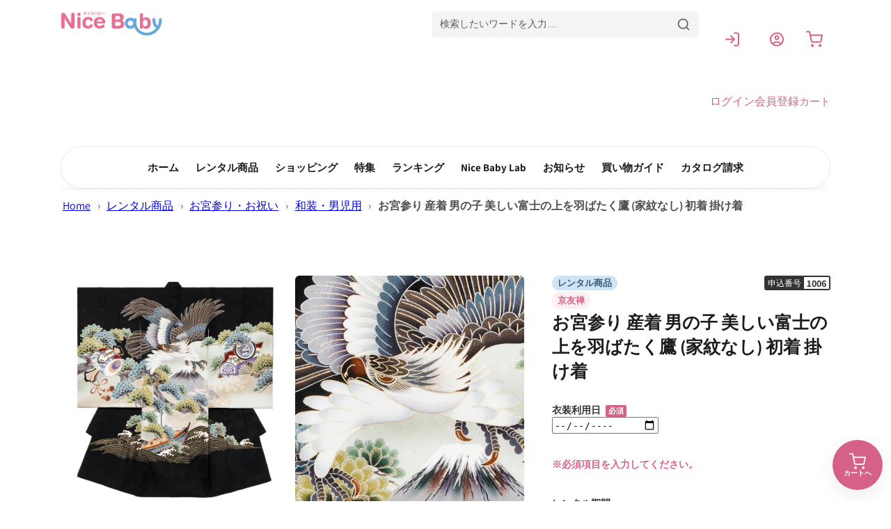

--- FILE ---
content_type: text/html; charset=utf-8
request_url: https://www.nicebaby.co.jp/products/0-1006-1
body_size: 64668
content:
<!doctype html>
<html class="no-js" lang="ja">
  <head>
  <!-- Google Tag Manager -->
<script>(function(w,d,s,l,i){w[l]=w[l]||[];w[l].push({'gtm.start':
  new Date().getTime(),event:'gtm.js'});var f=d.getElementsByTagName(s)[0],
  j=d.createElement(s),dl=l!='dataLayer'?'&l='+l:'';j.async=true;j.src=
  'https://www.googletagmanager.com/gtm.js?id='+i+dl;f.parentNode.insertBefore(j,f);
  })(window,document,'script','dataLayer','GTM-WTD7RJB');</script>
  <!-- End Google Tag Manager -->
    <meta charset="utf-8">
    <meta http-equiv="X-UA-Compatible" content="IE=edge">
    <meta name="viewport" content="width=device-width,initial-scale=1">
    <meta name="theme-color" content="">
    
      <link rel="canonical" href="https://www.nicebaby.co.jp/products/0-1006-1">
    
    <link rel="icon" type="image/png" href="//www.nicebaby.co.jp/cdn/shop/t/2/assets/favicon.png?v=130505626428453244761717696288" sizes="32x32"><link rel="icon" type="image/png" href="//www.nicebaby.co.jp/cdn/shop/files/favicon.png?crop=center&height=32&v=1717695478&width=32"><link rel="preconnect" href="https://fonts.shopifycdn.com" crossorigin><title>
      
        お宮参り 男の子 美しい富士の上を羽ばたく鷹 着物 産着 祝着

 &ndash; ベビー用品レンタル・ショッピングのナイスベビー</title>

    
      <meta name="description" content="お宮参りの着せ方 赤ちゃんにフード(帽子)とよだれ掛けをつけ、抱えだきし、赤ちゃんの背中に祝着を覆うように掛け結び紐を抱く方の肩から首の後ろに回します。片方の脇から背中に回し蝶結します。 におい袋(お守り袋)の付け方 お守り袋は前もって左紐に通しておき蝶結びをします。 左肩側にぶら下がるようにします。 ●家紋は入らないタイプの衣装です。 ※オプションの「おまかせ Baby Dress」は、50～70cmサイズです。 お宮参りの他に100日祝いにも対応しておりますため、幅を持たせたサイズ設定となっております。お宮参りで使用される場合(生後1ヵ月ほど)には大きめなサイズ感になりますのでご了承ください。">
    

    

<meta property="og:site_name" content="ベビー用品レンタル・ショッピングのナイスベビー">
<meta property="og:url" content="https://www.nicebaby.co.jp/products/0-1006-1">
<meta property="og:title" content="お宮参り 男の子 美しい富士の上を羽ばたく鷹 着物 産着 祝着">
<meta property="og:type" content="product">
<meta property="og:description" content="お宮参りの着せ方 赤ちゃんにフード(帽子)とよだれ掛けをつけ、抱えだきし、赤ちゃんの背中に祝着を覆うように掛け結び紐を抱く方の肩から首の後ろに回します。片方の脇から背中に回し蝶結します。 におい袋(お守り袋)の付け方 お守り袋は前もって左紐に通しておき蝶結びをします。 左肩側にぶら下がるようにします。 ●家紋は入らないタイプの衣装です。 ※オプションの「おまかせ Baby Dress」は、50～70cmサイズです。 お宮参りの他に100日祝いにも対応しておりますため、幅を持たせたサイズ設定となっております。お宮参りで使用される場合(生後1ヵ月ほど)には大きめなサイズ感になりますのでご了承ください。"><meta property="og:image" content="http://www.nicebaby.co.jp/cdn/shop/files/0_1006_1_01.jpg?v=1718823762">
  <meta property="og:image:secure_url" content="https://www.nicebaby.co.jp/cdn/shop/files/0_1006_1_01.jpg?v=1718823762">
  <meta property="og:image:width" content="800">
  <meta property="og:image:height" content="800"><meta property="og:price:amount" content="15,000">
  <meta property="og:price:currency" content="JPY"><meta name="twitter:card" content="summary_large_image">
<meta name="twitter:title" content="お宮参り 男の子 美しい富士の上を羽ばたく鷹 着物 産着 祝着">
<meta name="twitter:description" content="お宮参りの着せ方 赤ちゃんにフード(帽子)とよだれ掛けをつけ、抱えだきし、赤ちゃんの背中に祝着を覆うように掛け結び紐を抱く方の肩から首の後ろに回します。片方の脇から背中に回し蝶結します。 におい袋(お守り袋)の付け方 お守り袋は前もって左紐に通しておき蝶結びをします。 左肩側にぶら下がるようにします。 ●家紋は入らないタイプの衣装です。 ※オプションの「おまかせ Baby Dress」は、50～70cmサイズです。 お宮参りの他に100日祝いにも対応しておりますため、幅を持たせたサイズ設定となっております。お宮参りで使用される場合(生後1ヵ月ほど)には大きめなサイズ感になりますのでご了承ください。">


    <script src="//www.nicebaby.co.jp/cdn/shop/t/2/assets/constants.js?v=58251544750838685771709907273" defer="defer"></script>
    <script src="//www.nicebaby.co.jp/cdn/shop/t/2/assets/pubsub.js?v=158357773527763999511709907274" defer="defer"></script>
    <script src="//www.nicebaby.co.jp/cdn/shop/t/2/assets/global.js?v=40820548392383841591709907276" defer="defer"></script><script src="//www.nicebaby.co.jp/cdn/shop/t/2/assets/animations.js?v=88693664871331136111709907275" defer="defer"></script><script>window.performance && window.performance.mark && window.performance.mark('shopify.content_for_header.start');</script><meta name="google-site-verification" content="QcsMSmaeNg5NasFdAOO_zCJuDWd4RT56NvKQTqMNqRE">
<meta name="facebook-domain-verification" content="9bruox5r7zuqiit11g8lchnh1i06ox">
<meta id="shopify-digital-wallet" name="shopify-digital-wallet" content="/85863006486/digital_wallets/dialog">
<link rel="alternate" type="application/json+oembed" href="https://www.nicebaby.co.jp/products/0-1006-1.oembed">
<script async="async" src="/checkouts/internal/preloads.js?locale=ja-JP"></script>
<script id="shopify-features" type="application/json">{"accessToken":"daa41b615c884b36d151c2525a756ae9","betas":["rich-media-storefront-analytics"],"domain":"www.nicebaby.co.jp","predictiveSearch":false,"shopId":85863006486,"locale":"ja"}</script>
<script>var Shopify = Shopify || {};
Shopify.shop = "xn-u9jxf8a1an5a3a2d1dif9ck2q6bo3jg1mpar0552r8z9f.myshopify.com";
Shopify.locale = "ja";
Shopify.currency = {"active":"JPY","rate":"1.0"};
Shopify.country = "JP";
Shopify.theme = {"name":"nicebaby\/master","id":166301761814,"schema_name":"Dawn","schema_version":"12.0.0","theme_store_id":null,"role":"main"};
Shopify.theme.handle = "null";
Shopify.theme.style = {"id":null,"handle":null};
Shopify.cdnHost = "www.nicebaby.co.jp/cdn";
Shopify.routes = Shopify.routes || {};
Shopify.routes.root = "/";</script>
<script type="module">!function(o){(o.Shopify=o.Shopify||{}).modules=!0}(window);</script>
<script>!function(o){function n(){var o=[];function n(){o.push(Array.prototype.slice.apply(arguments))}return n.q=o,n}var t=o.Shopify=o.Shopify||{};t.loadFeatures=n(),t.autoloadFeatures=n()}(window);</script>
<script id="shop-js-analytics" type="application/json">{"pageType":"product"}</script>
<script defer="defer" async type="module" src="//www.nicebaby.co.jp/cdn/shopifycloud/shop-js/modules/v2/client.init-shop-cart-sync_CSE-8ASR.ja.esm.js"></script>
<script defer="defer" async type="module" src="//www.nicebaby.co.jp/cdn/shopifycloud/shop-js/modules/v2/chunk.common_DDD8GOhs.esm.js"></script>
<script defer="defer" async type="module" src="//www.nicebaby.co.jp/cdn/shopifycloud/shop-js/modules/v2/chunk.modal_B6JNj9sU.esm.js"></script>
<script type="module">
  await import("//www.nicebaby.co.jp/cdn/shopifycloud/shop-js/modules/v2/client.init-shop-cart-sync_CSE-8ASR.ja.esm.js");
await import("//www.nicebaby.co.jp/cdn/shopifycloud/shop-js/modules/v2/chunk.common_DDD8GOhs.esm.js");
await import("//www.nicebaby.co.jp/cdn/shopifycloud/shop-js/modules/v2/chunk.modal_B6JNj9sU.esm.js");

  window.Shopify.SignInWithShop?.initShopCartSync?.({"fedCMEnabled":true,"windoidEnabled":true});

</script>
<script>(function() {
  var isLoaded = false;
  function asyncLoad() {
    if (isLoaded) return;
    isLoaded = true;
    var urls = ["https:\/\/assets.smartwishlist.webmarked.net\/static\/v6\/smartwishlist.js?shop=xn-u9jxf8a1an5a3a2d1dif9ck2q6bo3jg1mpar0552r8z9f.myshopify.com"];
    for (var i = 0; i < urls.length; i++) {
      var s = document.createElement('script');
      s.type = 'text/javascript';
      s.async = true;
      s.src = urls[i];
      var x = document.getElementsByTagName('script')[0];
      x.parentNode.insertBefore(s, x);
    }
  };
  if(window.attachEvent) {
    window.attachEvent('onload', asyncLoad);
  } else {
    window.addEventListener('load', asyncLoad, false);
  }
})();</script>
<script id="__st">var __st={"a":85863006486,"offset":32400,"reqid":"97d4cac9-017d-4f10-8ec1-579c3f5e2c20-1769800531","pageurl":"www.nicebaby.co.jp\/products\/0-1006-1","u":"893c912e855d","p":"product","rtyp":"product","rid":9570614444310};</script>
<script>window.ShopifyPaypalV4VisibilityTracking = true;</script>
<script id="captcha-bootstrap">!function(){'use strict';const t='contact',e='account',n='new_comment',o=[[t,t],['blogs',n],['comments',n],[t,'customer']],c=[[e,'customer_login'],[e,'guest_login'],[e,'recover_customer_password'],[e,'create_customer']],r=t=>t.map((([t,e])=>`form[action*='/${t}']:not([data-nocaptcha='true']) input[name='form_type'][value='${e}']`)).join(','),a=t=>()=>t?[...document.querySelectorAll(t)].map((t=>t.form)):[];function s(){const t=[...o],e=r(t);return a(e)}const i='password',u='form_key',d=['recaptcha-v3-token','g-recaptcha-response','h-captcha-response',i],f=()=>{try{return window.sessionStorage}catch{return}},m='__shopify_v',_=t=>t.elements[u];function p(t,e,n=!1){try{const o=window.sessionStorage,c=JSON.parse(o.getItem(e)),{data:r}=function(t){const{data:e,action:n}=t;return t[m]||n?{data:e,action:n}:{data:t,action:n}}(c);for(const[e,n]of Object.entries(r))t.elements[e]&&(t.elements[e].value=n);n&&o.removeItem(e)}catch(o){console.error('form repopulation failed',{error:o})}}const l='form_type',E='cptcha';function T(t){t.dataset[E]=!0}const w=window,h=w.document,L='Shopify',v='ce_forms',y='captcha';let A=!1;((t,e)=>{const n=(g='f06e6c50-85a8-45c8-87d0-21a2b65856fe',I='https://cdn.shopify.com/shopifycloud/storefront-forms-hcaptcha/ce_storefront_forms_captcha_hcaptcha.v1.5.2.iife.js',D={infoText:'hCaptchaによる保護',privacyText:'プライバシー',termsText:'利用規約'},(t,e,n)=>{const o=w[L][v],c=o.bindForm;if(c)return c(t,g,e,D).then(n);var r;o.q.push([[t,g,e,D],n]),r=I,A||(h.body.append(Object.assign(h.createElement('script'),{id:'captcha-provider',async:!0,src:r})),A=!0)});var g,I,D;w[L]=w[L]||{},w[L][v]=w[L][v]||{},w[L][v].q=[],w[L][y]=w[L][y]||{},w[L][y].protect=function(t,e){n(t,void 0,e),T(t)},Object.freeze(w[L][y]),function(t,e,n,w,h,L){const[v,y,A,g]=function(t,e,n){const i=e?o:[],u=t?c:[],d=[...i,...u],f=r(d),m=r(i),_=r(d.filter((([t,e])=>n.includes(e))));return[a(f),a(m),a(_),s()]}(w,h,L),I=t=>{const e=t.target;return e instanceof HTMLFormElement?e:e&&e.form},D=t=>v().includes(t);t.addEventListener('submit',(t=>{const e=I(t);if(!e)return;const n=D(e)&&!e.dataset.hcaptchaBound&&!e.dataset.recaptchaBound,o=_(e),c=g().includes(e)&&(!o||!o.value);(n||c)&&t.preventDefault(),c&&!n&&(function(t){try{if(!f())return;!function(t){const e=f();if(!e)return;const n=_(t);if(!n)return;const o=n.value;o&&e.removeItem(o)}(t);const e=Array.from(Array(32),(()=>Math.random().toString(36)[2])).join('');!function(t,e){_(t)||t.append(Object.assign(document.createElement('input'),{type:'hidden',name:u})),t.elements[u].value=e}(t,e),function(t,e){const n=f();if(!n)return;const o=[...t.querySelectorAll(`input[type='${i}']`)].map((({name:t})=>t)),c=[...d,...o],r={};for(const[a,s]of new FormData(t).entries())c.includes(a)||(r[a]=s);n.setItem(e,JSON.stringify({[m]:1,action:t.action,data:r}))}(t,e)}catch(e){console.error('failed to persist form',e)}}(e),e.submit())}));const S=(t,e)=>{t&&!t.dataset[E]&&(n(t,e.some((e=>e===t))),T(t))};for(const o of['focusin','change'])t.addEventListener(o,(t=>{const e=I(t);D(e)&&S(e,y())}));const B=e.get('form_key'),M=e.get(l),P=B&&M;t.addEventListener('DOMContentLoaded',(()=>{const t=y();if(P)for(const e of t)e.elements[l].value===M&&p(e,B);[...new Set([...A(),...v().filter((t=>'true'===t.dataset.shopifyCaptcha))])].forEach((e=>S(e,t)))}))}(h,new URLSearchParams(w.location.search),n,t,e,['guest_login'])})(!0,!0)}();</script>
<script integrity="sha256-4kQ18oKyAcykRKYeNunJcIwy7WH5gtpwJnB7kiuLZ1E=" data-source-attribution="shopify.loadfeatures" defer="defer" src="//www.nicebaby.co.jp/cdn/shopifycloud/storefront/assets/storefront/load_feature-a0a9edcb.js" crossorigin="anonymous"></script>
<script data-source-attribution="shopify.dynamic_checkout.dynamic.init">var Shopify=Shopify||{};Shopify.PaymentButton=Shopify.PaymentButton||{isStorefrontPortableWallets:!0,init:function(){window.Shopify.PaymentButton.init=function(){};var t=document.createElement("script");t.src="https://www.nicebaby.co.jp/cdn/shopifycloud/portable-wallets/latest/portable-wallets.ja.js",t.type="module",document.head.appendChild(t)}};
</script>
<script data-source-attribution="shopify.dynamic_checkout.buyer_consent">
  function portableWalletsHideBuyerConsent(e){var t=document.getElementById("shopify-buyer-consent"),n=document.getElementById("shopify-subscription-policy-button");t&&n&&(t.classList.add("hidden"),t.setAttribute("aria-hidden","true"),n.removeEventListener("click",e))}function portableWalletsShowBuyerConsent(e){var t=document.getElementById("shopify-buyer-consent"),n=document.getElementById("shopify-subscription-policy-button");t&&n&&(t.classList.remove("hidden"),t.removeAttribute("aria-hidden"),n.addEventListener("click",e))}window.Shopify?.PaymentButton&&(window.Shopify.PaymentButton.hideBuyerConsent=portableWalletsHideBuyerConsent,window.Shopify.PaymentButton.showBuyerConsent=portableWalletsShowBuyerConsent);
</script>
<script data-source-attribution="shopify.dynamic_checkout.cart.bootstrap">document.addEventListener("DOMContentLoaded",(function(){function t(){return document.querySelector("shopify-accelerated-checkout-cart, shopify-accelerated-checkout")}if(t())Shopify.PaymentButton.init();else{new MutationObserver((function(e,n){t()&&(Shopify.PaymentButton.init(),n.disconnect())})).observe(document.body,{childList:!0,subtree:!0})}}));
</script>
<script id="sections-script" data-sections="header" defer="defer" src="//www.nicebaby.co.jp/cdn/shop/t/2/compiled_assets/scripts.js?v=7353"></script>
<script>window.performance && window.performance.mark && window.performance.mark('shopify.content_for_header.end');</script>



    
    
    
    
    
    

    <style data-shopify>
      @font-face {
  font-family: Assistant;
  font-weight: 400;
  font-style: normal;
  font-display: swap;
  src: url("//www.nicebaby.co.jp/cdn/fonts/assistant/assistant_n4.9120912a469cad1cc292572851508ca49d12e768.woff2") format("woff2"),
       url("//www.nicebaby.co.jp/cdn/fonts/assistant/assistant_n4.6e9875ce64e0fefcd3f4446b7ec9036b3ddd2985.woff") format("woff");
}

      @font-face {
  font-family: Assistant;
  font-weight: 700;
  font-style: normal;
  font-display: swap;
  src: url("//www.nicebaby.co.jp/cdn/fonts/assistant/assistant_n7.bf44452348ec8b8efa3aa3068825305886b1c83c.woff2") format("woff2"),
       url("//www.nicebaby.co.jp/cdn/fonts/assistant/assistant_n7.0c887fee83f6b3bda822f1150b912c72da0f7b64.woff") format("woff");
}

      
      
      @font-face {
  font-family: Assistant;
  font-weight: 400;
  font-style: normal;
  font-display: swap;
  src: url("//www.nicebaby.co.jp/cdn/fonts/assistant/assistant_n4.9120912a469cad1cc292572851508ca49d12e768.woff2") format("woff2"),
       url("//www.nicebaby.co.jp/cdn/fonts/assistant/assistant_n4.6e9875ce64e0fefcd3f4446b7ec9036b3ddd2985.woff") format("woff");
}


      
        :root,
        .color-background-1 {
          --color-background: 255,255,255;
        
          --gradient-background: #ffffff;
        

        

        --color-foreground: 18,18,18;
        --color-background-contrast: 191,191,191;
        --color-shadow: 18,18,18;
        --color-button: 18,18,18;
        --color-button-text: 255,255,255;
        --color-secondary-button: 255,255,255;
        --color-secondary-button-text: 18,18,18;
        --color-link: 18,18,18;
        --color-badge-foreground: 18,18,18;
        --color-badge-background: 255,255,255;
        --color-badge-border: 18,18,18;
        --payment-terms-background-color: rgb(255 255 255);
      }
      
        
        .color-background-2 {
          --color-background: 243,243,243;
        
          --gradient-background: #f3f3f3;
        

        

        --color-foreground: 18,18,18;
        --color-background-contrast: 179,179,179;
        --color-shadow: 18,18,18;
        --color-button: 18,18,18;
        --color-button-text: 243,243,243;
        --color-secondary-button: 243,243,243;
        --color-secondary-button-text: 18,18,18;
        --color-link: 18,18,18;
        --color-badge-foreground: 18,18,18;
        --color-badge-background: 243,243,243;
        --color-badge-border: 18,18,18;
        --payment-terms-background-color: rgb(243 243 243);
      }
      
        
        .color-inverse {
          --color-background: 36,40,51;
        
          --gradient-background: #242833;
        

        

        --color-foreground: 255,255,255;
        --color-background-contrast: 47,52,66;
        --color-shadow: 18,18,18;
        --color-button: 255,255,255;
        --color-button-text: 0,0,0;
        --color-secondary-button: 36,40,51;
        --color-secondary-button-text: 255,255,255;
        --color-link: 255,255,255;
        --color-badge-foreground: 255,255,255;
        --color-badge-background: 36,40,51;
        --color-badge-border: 255,255,255;
        --payment-terms-background-color: rgb(36 40 51);
      }
      
        
        .color-accent-1 {
          --color-background: 18,18,18;
        
          --gradient-background: #121212;
        

        

        --color-foreground: 255,255,255;
        --color-background-contrast: 146,146,146;
        --color-shadow: 18,18,18;
        --color-button: 255,255,255;
        --color-button-text: 18,18,18;
        --color-secondary-button: 18,18,18;
        --color-secondary-button-text: 255,255,255;
        --color-link: 255,255,255;
        --color-badge-foreground: 255,255,255;
        --color-badge-background: 18,18,18;
        --color-badge-border: 255,255,255;
        --payment-terms-background-color: rgb(18 18 18);
      }
      
        
        .color-accent-2 {
          --color-background: 51,79,180;
        
          --gradient-background: #334fb4;
        

        

        --color-foreground: 255,255,255;
        --color-background-contrast: 23,35,81;
        --color-shadow: 18,18,18;
        --color-button: 255,255,255;
        --color-button-text: 51,79,180;
        --color-secondary-button: 51,79,180;
        --color-secondary-button-text: 255,255,255;
        --color-link: 255,255,255;
        --color-badge-foreground: 255,255,255;
        --color-badge-background: 51,79,180;
        --color-badge-border: 255,255,255;
        --payment-terms-background-color: rgb(51 79 180);
      }
      

      body, .color-background-1, .color-background-2, .color-inverse, .color-accent-1, .color-accent-2 {
        color: rgba(var(--color-foreground), 0.75);
        background-color: rgb(var(--color-background));
      }

      :root {
        --font-body-family: Assistant, sans-serif;
        --font-body-style: normal;
        --font-body-weight: 400;
        --font-body-weight-bold: 700;

        --font-heading-family: Assistant, sans-serif;
        --font-heading-style: normal;
        --font-heading-weight: 400;

        --font-body-scale: 1.0;
        --font-heading-scale: 1.0;

        --media-padding: px;
        --media-border-opacity: 0.05;
        --media-border-width: 1px;
        --media-radius: 0px;
        --media-shadow-opacity: 0.0;
        --media-shadow-horizontal-offset: 0px;
        --media-shadow-vertical-offset: 4px;
        --media-shadow-blur-radius: 5px;
        --media-shadow-visible: 0;

        --page-width: 120rem;
        --page-width-margin: 0rem;

        --product-card-image-padding: 0.0rem;
        --product-card-corner-radius: 0.0rem;
        --product-card-text-alignment: left;
        --product-card-border-width: 0.0rem;
        --product-card-border-opacity: 0.1;
        --product-card-shadow-opacity: 0.0;
        --product-card-shadow-visible: 0;
        --product-card-shadow-horizontal-offset: 0.0rem;
        --product-card-shadow-vertical-offset: 0.4rem;
        --product-card-shadow-blur-radius: 0.5rem;

        --collection-card-image-padding: 0.0rem;
        --collection-card-corner-radius: 0.0rem;
        --collection-card-text-alignment: left;
        --collection-card-border-width: 0.0rem;
        --collection-card-border-opacity: 0.1;
        --collection-card-shadow-opacity: 0.0;
        --collection-card-shadow-visible: 0;
        --collection-card-shadow-horizontal-offset: 0.0rem;
        --collection-card-shadow-vertical-offset: 0.4rem;
        --collection-card-shadow-blur-radius: 0.5rem;

        --blog-card-image-padding: 0.0rem;
        --blog-card-corner-radius: 0.0rem;
        --blog-card-text-alignment: left;
        --blog-card-border-width: 0.0rem;
        --blog-card-border-opacity: 0.1;
        --blog-card-shadow-opacity: 0.0;
        --blog-card-shadow-visible: 0;
        --blog-card-shadow-horizontal-offset: 0.0rem;
        --blog-card-shadow-vertical-offset: 0.4rem;
        --blog-card-shadow-blur-radius: 0.5rem;

        --badge-corner-radius: 4.0rem;

        --popup-border-width: 1px;
        --popup-border-opacity: 0.1;
        --popup-corner-radius: 0px;
        --popup-shadow-opacity: 0.05;
        --popup-shadow-horizontal-offset: 0px;
        --popup-shadow-vertical-offset: 4px;
        --popup-shadow-blur-radius: 5px;

        --drawer-border-width: 1px;
        --drawer-border-opacity: 0.1;
        --drawer-shadow-opacity: 0.0;
        --drawer-shadow-horizontal-offset: 0px;
        --drawer-shadow-vertical-offset: 4px;
        --drawer-shadow-blur-radius: 5px;

        --spacing-sections-desktop: 0px;
        --spacing-sections-mobile: 0px;

        --grid-desktop-vertical-spacing: 8px;
        --grid-desktop-horizontal-spacing: 8px;
        --grid-mobile-vertical-spacing: 4px;
        --grid-mobile-horizontal-spacing: 4px;

        --text-boxes-border-opacity: 0.1;
        --text-boxes-border-width: 0px;
        --text-boxes-radius: 0px;
        --text-boxes-shadow-opacity: 0.0;
        --text-boxes-shadow-visible: 0;
        --text-boxes-shadow-horizontal-offset: 0px;
        --text-boxes-shadow-vertical-offset: 4px;
        --text-boxes-shadow-blur-radius: 5px;

        --buttons-radius: 0px;
        --buttons-radius-outset: 0px;
        --buttons-border-width: 1px;
        --buttons-border-opacity: 1.0;
        --buttons-shadow-opacity: 0.0;
        --buttons-shadow-visible: 0;
        --buttons-shadow-horizontal-offset: 0px;
        --buttons-shadow-vertical-offset: 4px;
        --buttons-shadow-blur-radius: 5px;
        --buttons-border-offset: 0px;

        --inputs-radius: 0px;
        --inputs-border-width: 1px;
        --inputs-border-opacity: 0.55;
        --inputs-shadow-opacity: 0.0;
        --inputs-shadow-horizontal-offset: 0px;
        --inputs-margin-offset: 0px;
        --inputs-shadow-vertical-offset: 4px;
        --inputs-shadow-blur-radius: 5px;
        --inputs-radius-outset: 0px;

        --variant-pills-radius: 40px;
        --variant-pills-border-width: 1px;
        --variant-pills-border-opacity: 0.55;
        --variant-pills-shadow-opacity: 0.0;
        --variant-pills-shadow-horizontal-offset: 0px;
        --variant-pills-shadow-vertical-offset: 4px;
        --variant-pills-shadow-blur-radius: 5px;


        
      }

      *,
      *::before,
      *::after {
        box-sizing: inherit;
      }

      html {
        box-sizing: border-box;
        font-size: calc(var(--font-body-scale) * 62.5%);
        height: 100%;
      }

      body {
        display: grid;
        grid-template-rows: auto auto 1fr auto;
        grid-template-columns: 100%;
        min-height: 100%;
        margin: 0;
        font-size: 1.5rem;
        letter-spacing: 0.06rem;
        line-height: calc(1 + 0.8 / var(--font-body-scale));
        font-family: var(--font-body-family);
        font-style: var(--font-body-style);
        font-weight: var(--font-body-weight);
      }

      @media screen and (min-width: 750px) {
        body {
          font-size: 1.6rem;
        }
      }
    </style>

    <link href="//www.nicebaby.co.jp/cdn/shop/t/2/assets/base.css?v=79263040459012271611721119117" rel="stylesheet" type="text/css" media="all" />
<link rel="preload" as="font" href="//www.nicebaby.co.jp/cdn/fonts/assistant/assistant_n4.9120912a469cad1cc292572851508ca49d12e768.woff2" type="font/woff2" crossorigin><link rel="preload" as="font" href="//www.nicebaby.co.jp/cdn/fonts/assistant/assistant_n4.9120912a469cad1cc292572851508ca49d12e768.woff2" type="font/woff2" crossorigin><link
        rel="stylesheet"
        href="//www.nicebaby.co.jp/cdn/shop/t/2/assets/component-predictive-search.css?v=65082097251318314381719149687"
        media="print"
        onload="this.media='all'"
      ><script>
      document.documentElement.className = document.documentElement.className.replace('no-js', 'js');
      if (Shopify.designMode) {
        document.documentElement.classList.add('shopify-design-mode');
      }
    </script>
    
    <link rel="stylesheet" href="https://cdn.jsdelivr.net/npm/swiper@8/swiper-bundle.min.css" />
    <script src="https://cdn.jsdelivr.net/npm/swiper@8/swiper-bundle.min.js"></script>
  <!-- BEGIN app block: shopify://apps/sitemap-noindex-pro-seo/blocks/app-embed/4d815e2c-5af0-46ba-8301-d0f9cf660031 -->
<!-- END app block --><!-- BEGIN app block: shopify://apps/judge-me-reviews/blocks/judgeme_core/61ccd3b1-a9f2-4160-9fe9-4fec8413e5d8 --><!-- Start of Judge.me Core -->






<link rel="dns-prefetch" href="https://cdnwidget.judge.me">
<link rel="dns-prefetch" href="https://cdn.judge.me">
<link rel="dns-prefetch" href="https://cdn1.judge.me">
<link rel="dns-prefetch" href="https://api.judge.me">

<script data-cfasync='false' class='jdgm-settings-script'>window.jdgmSettings={"pagination":5,"disable_web_reviews":true,"badge_no_review_text":"レビューなし","badge_n_reviews_text":"{{ n }} 件","badge_star_color":"#F7CA00","hide_badge_preview_if_no_reviews":true,"badge_hide_text":false,"enforce_center_preview_badge":false,"widget_title":"カスタマーレビュー","widget_open_form_text":"レビューを書く","widget_close_form_text":"レビューをキャンセル","widget_refresh_page_text":"ページを更新","widget_summary_text":"{{ number_of_reviews }}件のレビューがあります","widget_no_review_text":"最初のレビューを書きましょう","widget_name_field_text":"表示名","widget_verified_name_field_text":"認証された名前（公開）","widget_name_placeholder_text":"表示名","widget_required_field_error_text":"このフィールドは必須です。","widget_email_field_text":"メールアドレス","widget_verified_email_field_text":"認証されたメール（非公開、編集不可）","widget_email_placeholder_text":"あなたのメールアドレス（非公開）","widget_email_field_error_text":"有効なメールアドレスを入力してください。","widget_rating_field_text":"評価","widget_review_title_field_text":"レビュータイトル","widget_review_title_placeholder_text":"レビューにタイトルをつける","widget_review_body_field_text":"レビュー内容","widget_review_body_placeholder_text":"ここに書き始めてください...","widget_pictures_field_text":"写真/動画（任意）","widget_submit_review_text":"レビューを送信","widget_submit_verified_review_text":"認証済みレビューを送信","widget_submit_success_msg_with_auto_publish":"ありがとうございます！数分後にページを更新して、あなたのレビューを確認してください。\u003ca href='https://judge.me/login' target='_blank' rel='nofollow noopener'\u003eJudge.me\u003c/a\u003eにログインすることで、レビューの削除や編集ができます。","widget_submit_success_msg_no_auto_publish":"ありがとうございます！あなたのレビューはショップ管理者の承認を得た後に公開されます。\u003ca href='https://judge.me/login' target='_blank' rel='nofollow noopener'\u003eJudge.me\u003c/a\u003eにログインすることで、レビューの削除や編集ができます。","widget_show_default_reviews_out_of_total_text":"{{ n_reviews }}件のレビューのうち{{ n_reviews_shown }}件を表示しています。","widget_show_all_link_text":"すべて表示","widget_show_less_link_text":"表示を減らす","widget_author_said_text":"{{ reviewer_name }}の言葉：","widget_days_text":"{{ n }}日前","widget_weeks_text":"{{ n }}週間前","widget_months_text":"{{ n }}ヶ月前","widget_years_text":"{{ n }}年前","widget_yesterday_text":"昨日","widget_today_text":"今日","widget_replied_text":"\u003e\u003e {{ shop_name }}の返信：","widget_read_more_text":"続きを読む","widget_reviewer_name_as_initial":"","widget_rating_filter_color":"#fbcd0a","widget_rating_filter_see_all_text":"すべてのレビューを見る","widget_sorting_most_recent_text":"最新順","widget_sorting_highest_rating_text":"最高評価順","widget_sorting_lowest_rating_text":"最低評価順","widget_sorting_with_pictures_text":"写真付きのみ","widget_sorting_most_helpful_text":"最も役立つ順","widget_open_question_form_text":"質問する","widget_reviews_subtab_text":"レビュー","widget_questions_subtab_text":"質問","widget_question_label_text":"質問","widget_answer_label_text":"回答","widget_question_placeholder_text":"ここに質問を書いてください","widget_submit_question_text":"質問を送信","widget_question_submit_success_text":"ご質問ありがとうございます！回答があり次第ご連絡いたします。","widget_star_color":"#F7CA00","verified_badge_text":"認証済み","verified_badge_bg_color":"","verified_badge_text_color":"","verified_badge_placement":"left-of-reviewer-name","widget_review_max_height":"","widget_hide_border":false,"widget_social_share":false,"widget_thumb":false,"widget_review_location_show":false,"widget_location_format":"","all_reviews_include_out_of_store_products":true,"all_reviews_out_of_store_text":"（ストア外）","all_reviews_pagination":100,"all_reviews_product_name_prefix_text":"について","enable_review_pictures":true,"enable_question_anwser":false,"widget_theme":"default","review_date_format":"mm/dd/yyyy","default_sort_method":"most-recent","widget_product_reviews_subtab_text":"製品レビュー","widget_shop_reviews_subtab_text":"ショップレビュー","widget_other_products_reviews_text":"他の製品のレビュー","widget_store_reviews_subtab_text":"ショップレビュー","widget_no_store_reviews_text":"この店舗はまだレビューを受け取っていません","widget_web_restriction_product_reviews_text":"この製品に対するレビューはまだありません","widget_no_items_text":"アイテムが見つかりません","widget_show_more_text":"もっと見る","widget_write_a_store_review_text":"ストアレビューを書く","widget_other_languages_heading":"他の言語のレビュー","widget_translate_review_text":"レビューを{{ language }}に翻訳","widget_translating_review_text":"翻訳中...","widget_show_original_translation_text":"原文を表示 ({{ language }})","widget_translate_review_failed_text":"レビューを翻訳できませんでした。","widget_translate_review_retry_text":"再試行","widget_translate_review_try_again_later_text":"後でもう一度お試しください","show_product_url_for_grouped_product":false,"widget_sorting_pictures_first_text":"写真を最初に","show_pictures_on_all_rev_page_mobile":false,"show_pictures_on_all_rev_page_desktop":false,"floating_tab_hide_mobile_install_preference":false,"floating_tab_button_name":"★ レビュー","floating_tab_title":"お客様の声","floating_tab_button_color":"","floating_tab_button_background_color":"","floating_tab_url":"","floating_tab_url_enabled":false,"floating_tab_tab_style":"text","all_reviews_text_badge_text":"お客様は当店を{{ shop.metafields.judgeme.all_reviews_count }}件のレビューに基づいて{{ shop.metafields.judgeme.all_reviews_rating | round: 1 }}/5と評価しています。","all_reviews_text_badge_text_branded_style":"{{ shop.metafields.judgeme.all_reviews_count }}件のレビューに基づいて5つ星中{{ shop.metafields.judgeme.all_reviews_rating | round: 1 }}つ星","is_all_reviews_text_badge_a_link":false,"show_stars_for_all_reviews_text_badge":false,"all_reviews_text_badge_url":"","all_reviews_text_style":"branded","all_reviews_text_color_style":"judgeme_brand_color","all_reviews_text_color":"#108474","all_reviews_text_show_jm_brand":true,"featured_carousel_show_header":true,"featured_carousel_title":"お客様の声","testimonials_carousel_title":"お客様の声","videos_carousel_title":"お客様の声","cards_carousel_title":"お客様の声","featured_carousel_count_text":"{{ n }}件のレビューから","featured_carousel_add_link_to_all_reviews_page":false,"featured_carousel_url":"","featured_carousel_show_images":true,"featured_carousel_autoslide_interval":5,"featured_carousel_arrows_on_the_sides":false,"featured_carousel_height":250,"featured_carousel_width":80,"featured_carousel_image_size":0,"featured_carousel_image_height":250,"featured_carousel_arrow_color":"#eeeeee","verified_count_badge_style":"branded","verified_count_badge_orientation":"horizontal","verified_count_badge_color_style":"judgeme_brand_color","verified_count_badge_color":"#108474","is_verified_count_badge_a_link":false,"verified_count_badge_url":"","verified_count_badge_show_jm_brand":true,"widget_rating_preset_default":5,"widget_first_sub_tab":"product-reviews","widget_show_histogram":true,"widget_histogram_use_custom_color":false,"widget_pagination_use_custom_color":false,"widget_star_use_custom_color":true,"widget_verified_badge_use_custom_color":false,"widget_write_review_use_custom_color":false,"picture_reminder_submit_button":"Upload Pictures","enable_review_videos":true,"mute_video_by_default":false,"widget_sorting_videos_first_text":"動画を最初に","widget_review_pending_text":"保留中","featured_carousel_items_for_large_screen":3,"social_share_options_order":"Facebook,Twitter","remove_microdata_snippet":false,"disable_json_ld":false,"enable_json_ld_products":false,"preview_badge_show_question_text":false,"preview_badge_no_question_text":"質問なし","preview_badge_n_question_text":"{{ number_of_questions }}件の質問","qa_badge_show_icon":false,"qa_badge_position":"same-row","remove_judgeme_branding":false,"widget_add_search_bar":false,"widget_search_bar_placeholder":"検索","widget_sorting_verified_only_text":"認証済みのみ","featured_carousel_theme":"default","featured_carousel_show_rating":true,"featured_carousel_show_title":true,"featured_carousel_show_body":true,"featured_carousel_show_date":false,"featured_carousel_show_reviewer":true,"featured_carousel_show_product":false,"featured_carousel_header_background_color":"#108474","featured_carousel_header_text_color":"#ffffff","featured_carousel_name_product_separator":"reviewed","featured_carousel_full_star_background":"#108474","featured_carousel_empty_star_background":"#dadada","featured_carousel_vertical_theme_background":"#f9fafb","featured_carousel_verified_badge_enable":true,"featured_carousel_verified_badge_color":"#108474","featured_carousel_border_style":"round","featured_carousel_review_line_length_limit":3,"featured_carousel_more_reviews_button_text":"さらにレビューを読む","featured_carousel_view_product_button_text":"製品を見る","all_reviews_page_load_reviews_on":"scroll","all_reviews_page_load_more_text":"さらにレビューを読み込む","disable_fb_tab_reviews":false,"enable_ajax_cdn_cache":false,"widget_advanced_speed_features":5,"widget_public_name_text":"のように公開表示","default_reviewer_name":"John Smith","default_reviewer_name_has_non_latin":true,"widget_reviewer_anonymous":"匿名","medals_widget_title":"Judge.me レビューメダル","medals_widget_background_color":"#f9fafb","medals_widget_position":"footer_all_pages","medals_widget_border_color":"#f9fafb","medals_widget_verified_text_position":"left","medals_widget_use_monochromatic_version":false,"medals_widget_elements_color":"#108474","show_reviewer_avatar":true,"widget_invalid_yt_video_url_error_text":"YouTubeビデオURLではありません","widget_max_length_field_error_text":"{0}文字以内で入力してください。","widget_show_country_flag":false,"widget_show_collected_via_shop_app":true,"widget_verified_by_shop_badge_style":"light","widget_verified_by_shop_text":"ショップによって認証","widget_show_photo_gallery":true,"widget_load_with_code_splitting":true,"widget_ugc_install_preference":false,"widget_ugc_title":"私たちが作り、あなたが共有","widget_ugc_subtitle":"タグ付けすると、あなたの写真が私たちのページで特集されます","widget_ugc_arrows_color":"#ffffff","widget_ugc_primary_button_text":"今すぐ購入","widget_ugc_primary_button_background_color":"#108474","widget_ugc_primary_button_text_color":"#ffffff","widget_ugc_primary_button_border_width":"0","widget_ugc_primary_button_border_style":"none","widget_ugc_primary_button_border_color":"#108474","widget_ugc_primary_button_border_radius":"25","widget_ugc_secondary_button_text":"さらに読み込む","widget_ugc_secondary_button_background_color":"#ffffff","widget_ugc_secondary_button_text_color":"#108474","widget_ugc_secondary_button_border_width":"2","widget_ugc_secondary_button_border_style":"solid","widget_ugc_secondary_button_border_color":"#108474","widget_ugc_secondary_button_border_radius":"25","widget_ugc_reviews_button_text":"レビューを見る","widget_ugc_reviews_button_background_color":"#ffffff","widget_ugc_reviews_button_text_color":"#108474","widget_ugc_reviews_button_border_width":"2","widget_ugc_reviews_button_border_style":"solid","widget_ugc_reviews_button_border_color":"#108474","widget_ugc_reviews_button_border_radius":"25","widget_ugc_reviews_button_link_to":"judgeme-reviews-page","widget_ugc_show_post_date":true,"widget_ugc_max_width":"800","widget_rating_metafield_value_type":true,"widget_primary_color":"#D56286","widget_enable_secondary_color":false,"widget_secondary_color":"#edf5f5","widget_summary_average_rating_text":"5つ星中{{ average_rating }}つ星","widget_media_grid_title":"写真とビデオ","widget_media_grid_see_more_text":"もっと見る","widget_round_style":false,"widget_show_product_medals":false,"widget_verified_by_judgeme_text":"Judge.meによって認証","widget_show_store_medals":true,"widget_verified_by_judgeme_text_in_store_medals":"Judge.meによって認証","widget_media_field_exceed_quantity_message":"申し訳ありませんが、1つのレビューにつき{{ max_media }}つまでしか受け付けられません。","widget_media_field_exceed_limit_message":"{{ file_name }}が大きすぎます。{{ size_limit }}MB未満の{{ media_type }}を選択してください。","widget_review_submitted_text":"レビューが送信されました！","widget_question_submitted_text":"質問が送信されました！","widget_close_form_text_question":"キャンセル","widget_write_your_answer_here_text":"ここに回答を書いてください","widget_enabled_branded_link":true,"widget_show_collected_by_judgeme":false,"widget_reviewer_name_color":"","widget_write_review_text_color":"","widget_write_review_bg_color":"","widget_collected_by_judgeme_text":"Judge.meによって収集","widget_pagination_type":"standard","widget_load_more_text":"さらに読み込む","widget_load_more_color":"#108474","widget_full_review_text":"完全なレビュー","widget_read_more_reviews_text":"さらにレビューを読む","widget_read_questions_text":"質問を読む","widget_questions_and_answers_text":"質問と回答","widget_verified_by_text":"認証元","widget_verified_text":"認証済み","widget_number_of_reviews_text":"{{ number_of_reviews }}件のレビュー","widget_back_button_text":"戻る","widget_next_button_text":"次へ","widget_custom_forms_filter_button":"フィルター","custom_forms_style":"horizontal","widget_show_review_information":false,"how_reviews_are_collected":"レビューの収集方法は？","widget_show_review_keywords":false,"widget_gdpr_statement":"あなたのデータの使用方法：あなたが残したレビューについてのみ、必要な場合にのみご連絡いたします。レビューを送信することで、Judge.meの\u003ca href='https://judge.me/terms' target='_blank' rel='nofollow noopener'\u003e利用規約\u003c/a\u003e、\u003ca href='https://judge.me/privacy' target='_blank' rel='nofollow noopener'\u003eプライバシーポリシー\u003c/a\u003e、\u003ca href='https://judge.me/content-policy' target='_blank' rel='nofollow noopener'\u003eコンテンツポリシー\u003c/a\u003eに同意したことになります。","widget_multilingual_sorting_enabled":false,"widget_translate_review_content_enabled":false,"widget_translate_review_content_method":"manual","popup_widget_review_selection":"automatically_with_pictures","popup_widget_round_border_style":true,"popup_widget_show_title":true,"popup_widget_show_body":true,"popup_widget_show_reviewer":false,"popup_widget_show_product":true,"popup_widget_show_pictures":true,"popup_widget_use_review_picture":true,"popup_widget_show_on_home_page":true,"popup_widget_show_on_product_page":true,"popup_widget_show_on_collection_page":true,"popup_widget_show_on_cart_page":true,"popup_widget_position":"bottom_left","popup_widget_first_review_delay":5,"popup_widget_duration":5,"popup_widget_interval":5,"popup_widget_review_count":5,"popup_widget_hide_on_mobile":true,"review_snippet_widget_round_border_style":true,"review_snippet_widget_card_color":"#FFFFFF","review_snippet_widget_slider_arrows_background_color":"#FFFFFF","review_snippet_widget_slider_arrows_color":"#000000","review_snippet_widget_star_color":"#108474","show_product_variant":false,"all_reviews_product_variant_label_text":"バリエーション: ","widget_show_verified_branding":false,"widget_ai_summary_title":"お客様の声","widget_ai_summary_disclaimer":"最近のカスタマーレビューに基づくAI搭載レビュー要約","widget_show_ai_summary":false,"widget_show_ai_summary_bg":false,"widget_show_review_title_input":true,"redirect_reviewers_invited_via_email":"review_widget","request_store_review_after_product_review":false,"request_review_other_products_in_order":false,"review_form_color_scheme":"default","review_form_corner_style":"square","review_form_star_color":{},"review_form_text_color":"#333333","review_form_background_color":"#ffffff","review_form_field_background_color":"#fafafa","review_form_button_color":{},"review_form_button_text_color":"#ffffff","review_form_modal_overlay_color":"#000000","review_content_screen_title_text":"この製品をどのように評価しますか？","review_content_introduction_text":"あなたの体験について少し共有していただけると嬉しいです。","store_review_form_title_text":"このストアをどのように評価しますか？","store_review_form_introduction_text":"あなたの体験について少し共有していただけると嬉しいです。","show_review_guidance_text":true,"one_star_review_guidance_text":"悪い","five_star_review_guidance_text":"素晴らしい","customer_information_screen_title_text":"あなたについて","customer_information_introduction_text":"あなたについてもっと教えてください。","custom_questions_screen_title_text":"あなたの体験について詳しく","custom_questions_introduction_text":"あなたの体験についてより詳しく理解するための質問がいくつかあります。","review_submitted_screen_title_text":"レビューありがとうございます！","review_submitted_screen_thank_you_text":"現在処理中です。まもなくストアに表示されます。","review_submitted_screen_email_verification_text":"今送信したリンクをクリックしてメールアドレスを確認してください。これにより、レビューの信頼性を保つことができます。","review_submitted_request_store_review_text":"私たちとのお買い物体験を共有していただけませんか？","review_submitted_review_other_products_text":"これらの商品をレビューしていただけませんか？","store_review_screen_title_text":"あなたの購入体験を共有しますか？","store_review_introduction_text":"あなたのフィードバックを重視し、改善に活用します。あなたの思いや提案を共有してください。","reviewer_media_screen_title_picture_text":"写真を共有","reviewer_media_introduction_picture_text":"レビューを裏付ける写真をアップロードしてください。","reviewer_media_screen_title_video_text":"ビデオを共有","reviewer_media_introduction_video_text":"レビューを裏付けるビデオをアップロードしてください。","reviewer_media_screen_title_picture_or_video_text":"写真またはビデオを共有","reviewer_media_introduction_picture_or_video_text":"レビューを裏付ける写真またはビデオをアップロードしてください。","reviewer_media_youtube_url_text":"ここにYoutubeのURLを貼り付けてください","advanced_settings_next_step_button_text":"次へ","advanced_settings_close_review_button_text":"閉じる","modal_write_review_flow":false,"write_review_flow_required_text":"必須","write_review_flow_privacy_message_text":"個人情報を厳守します。","write_review_flow_anonymous_text":"匿名レビュー","write_review_flow_visibility_text":"これは他のお客様には表示されません。","write_review_flow_multiple_selection_help_text":"お好きなだけ選択してください","write_review_flow_single_selection_help_text":"一つのオプションを選択してください","write_review_flow_required_field_error_text":"この項目は必須です","write_review_flow_invalid_email_error_text":"有効なメールアドレスを入力してください","write_review_flow_max_length_error_text":"最大{{ max_length }}文字。","write_review_flow_media_upload_text":"\u003cb\u003eクリックしてアップロード\u003c/b\u003eまたはドラッグ\u0026ドロップ","write_review_flow_gdpr_statement":"必要な場合にのみ、あなたのレビューについてご連絡いたします。レビューを送信することで、当社の\u003ca href='https://judge.me/terms' target='_blank' rel='nofollow noopener'\u003e利用規約\u003c/a\u003eおよび\u003ca href='https://judge.me/privacy' target='_blank' rel='nofollow noopener'\u003eプライバシーポリシー\u003c/a\u003eに同意したものとみなされます。","rating_only_reviews_enabled":false,"show_negative_reviews_help_screen":false,"new_review_flow_help_screen_rating_threshold":3,"negative_review_resolution_screen_title_text":"もっと教えてください","negative_review_resolution_text":"お客様の体験は私たちにとって重要です。ご購入に問題がございましたら、私たちがサポートいたします。お気軽にお問い合わせください。状況を改善する機会をいただければ幸いです。","negative_review_resolution_button_text":"お問い合わせ","negative_review_resolution_proceed_with_review_text":"レビューを残す","negative_review_resolution_subject":"{{ shop_name }}での購入に関する問題。{{ order_name }}","preview_badge_collection_page_install_status":false,"widget_review_custom_css":"","preview_badge_custom_css":"","preview_badge_stars_count":"5-stars","featured_carousel_custom_css":"","floating_tab_custom_css":"","all_reviews_widget_custom_css":"","medals_widget_custom_css":"","verified_badge_custom_css":"","all_reviews_text_custom_css":"","transparency_badges_collected_via_store_invite":false,"transparency_badges_from_another_provider":false,"transparency_badges_collected_from_store_visitor":false,"transparency_badges_collected_by_verified_review_provider":false,"transparency_badges_earned_reward":false,"transparency_badges_collected_via_store_invite_text":"ストア招待によるレビュー収集","transparency_badges_from_another_provider_text":"他のプロバイダーからのレビュー収集","transparency_badges_collected_from_store_visitor_text":"ストア訪問者からのレビュー収集","transparency_badges_written_in_google_text":"Googleで書かれたレビュー","transparency_badges_written_in_etsy_text":"Etsyで書かれたレビュー","transparency_badges_written_in_shop_app_text":"Shop Appで書かれたレビュー","transparency_badges_earned_reward_text":"将来の購入に対する報酬を獲得したレビュー","product_review_widget_per_page":10,"widget_store_review_label_text":"ストアレビュー","checkout_comment_extension_title_on_product_page":"Customer Comments","checkout_comment_extension_num_latest_comment_show":5,"checkout_comment_extension_format":"name_and_timestamp","checkout_comment_customer_name":"last_initial","checkout_comment_comment_notification":true,"preview_badge_collection_page_install_preference":false,"preview_badge_home_page_install_preference":false,"preview_badge_product_page_install_preference":false,"review_widget_install_preference":"","review_carousel_install_preference":false,"floating_reviews_tab_install_preference":"none","verified_reviews_count_badge_install_preference":false,"all_reviews_text_install_preference":false,"review_widget_best_location":false,"judgeme_medals_install_preference":false,"review_widget_revamp_enabled":false,"review_widget_qna_enabled":false,"review_widget_header_theme":"minimal","review_widget_widget_title_enabled":true,"review_widget_header_text_size":"medium","review_widget_header_text_weight":"regular","review_widget_average_rating_style":"compact","review_widget_bar_chart_enabled":true,"review_widget_bar_chart_type":"numbers","review_widget_bar_chart_style":"standard","review_widget_expanded_media_gallery_enabled":false,"review_widget_reviews_section_theme":"standard","review_widget_image_style":"thumbnails","review_widget_review_image_ratio":"square","review_widget_stars_size":"medium","review_widget_verified_badge":"standard_text","review_widget_review_title_text_size":"medium","review_widget_review_text_size":"medium","review_widget_review_text_length":"medium","review_widget_number_of_columns_desktop":3,"review_widget_carousel_transition_speed":5,"review_widget_custom_questions_answers_display":"always","review_widget_button_text_color":"#FFFFFF","review_widget_text_color":"#000000","review_widget_lighter_text_color":"#7B7B7B","review_widget_corner_styling":"soft","review_widget_review_word_singular":"レビュー","review_widget_review_word_plural":"レビュー","review_widget_voting_label":"役立つ？","review_widget_shop_reply_label":"{{ shop_name }}からの返信：","review_widget_filters_title":"フィルター","qna_widget_question_word_singular":"質問","qna_widget_question_word_plural":"質問","qna_widget_answer_reply_label":"{{ answerer_name }}からの返信：","qna_content_screen_title_text":"この商品について質問","qna_widget_question_required_field_error_text":"質問を入力してください。","qna_widget_flow_gdpr_statement":"必要な場合にのみ、あなたの質問についてご連絡いたします。質問を送信することで、当社の\u003ca href='https://judge.me/terms' target='_blank' rel='nofollow noopener'\u003e利用規約\u003c/a\u003eおよび\u003ca href='https://judge.me/privacy' target='_blank' rel='nofollow noopener'\u003eプライバシーポリシー\u003c/a\u003eに同意したものとみなされます。","qna_widget_question_submitted_text":"質問ありがとうございます！","qna_widget_close_form_text_question":"閉じる","qna_widget_question_submit_success_text":"あなたの質問に回答が届いたら、あなたにメールでお知らせします。","all_reviews_widget_v2025_enabled":false,"all_reviews_widget_v2025_header_theme":"default","all_reviews_widget_v2025_widget_title_enabled":true,"all_reviews_widget_v2025_header_text_size":"medium","all_reviews_widget_v2025_header_text_weight":"regular","all_reviews_widget_v2025_average_rating_style":"compact","all_reviews_widget_v2025_bar_chart_enabled":true,"all_reviews_widget_v2025_bar_chart_type":"numbers","all_reviews_widget_v2025_bar_chart_style":"standard","all_reviews_widget_v2025_expanded_media_gallery_enabled":false,"all_reviews_widget_v2025_show_store_medals":true,"all_reviews_widget_v2025_show_photo_gallery":true,"all_reviews_widget_v2025_show_review_keywords":false,"all_reviews_widget_v2025_show_ai_summary":false,"all_reviews_widget_v2025_show_ai_summary_bg":false,"all_reviews_widget_v2025_add_search_bar":false,"all_reviews_widget_v2025_default_sort_method":"most-recent","all_reviews_widget_v2025_reviews_per_page":10,"all_reviews_widget_v2025_reviews_section_theme":"default","all_reviews_widget_v2025_image_style":"thumbnails","all_reviews_widget_v2025_review_image_ratio":"square","all_reviews_widget_v2025_stars_size":"medium","all_reviews_widget_v2025_verified_badge":"bold_badge","all_reviews_widget_v2025_review_title_text_size":"medium","all_reviews_widget_v2025_review_text_size":"medium","all_reviews_widget_v2025_review_text_length":"medium","all_reviews_widget_v2025_number_of_columns_desktop":3,"all_reviews_widget_v2025_carousel_transition_speed":5,"all_reviews_widget_v2025_custom_questions_answers_display":"always","all_reviews_widget_v2025_show_product_variant":false,"all_reviews_widget_v2025_show_reviewer_avatar":true,"all_reviews_widget_v2025_reviewer_name_as_initial":"","all_reviews_widget_v2025_review_location_show":false,"all_reviews_widget_v2025_location_format":"","all_reviews_widget_v2025_show_country_flag":false,"all_reviews_widget_v2025_verified_by_shop_badge_style":"light","all_reviews_widget_v2025_social_share":false,"all_reviews_widget_v2025_social_share_options_order":"Facebook,Twitter,LinkedIn,Pinterest","all_reviews_widget_v2025_pagination_type":"standard","all_reviews_widget_v2025_button_text_color":"#FFFFFF","all_reviews_widget_v2025_text_color":"#000000","all_reviews_widget_v2025_lighter_text_color":"#7B7B7B","all_reviews_widget_v2025_corner_styling":"soft","all_reviews_widget_v2025_title":"カスタマーレビュー","all_reviews_widget_v2025_ai_summary_title":"お客様がこのストアについて言っていること","all_reviews_widget_v2025_no_review_text":"最初のレビューを書きましょう","platform":"shopify","branding_url":"https://app.judge.me/reviews","branding_text":"Powered by Judge.me","locale":"en","reply_name":"ベビー用品レンタル・ショッピングのナイスベビー","widget_version":"3.0","footer":true,"autopublish":true,"review_dates":true,"enable_custom_form":false,"shop_locale":"ja","enable_multi_locales_translations":false,"show_review_title_input":true,"review_verification_email_status":"never","can_be_branded":false,"reply_name_text":"ベビー用品レンタル・ショッピングのナイスベビー"};</script> <style class='jdgm-settings-style'>﻿.jdgm-xx{left:0}:root{--jdgm-primary-color: #D56286;--jdgm-secondary-color: rgba(213,98,134,0.1);--jdgm-star-color: #F7CA00;--jdgm-write-review-text-color: white;--jdgm-write-review-bg-color: #D56286;--jdgm-paginate-color: #D56286;--jdgm-border-radius: 0;--jdgm-reviewer-name-color: #D56286}.jdgm-histogram__bar-content{background-color:#D56286}.jdgm-rev[data-verified-buyer=true] .jdgm-rev__icon.jdgm-rev__icon:after,.jdgm-rev__buyer-badge.jdgm-rev__buyer-badge{color:white;background-color:#D56286}.jdgm-review-widget--small .jdgm-gallery.jdgm-gallery .jdgm-gallery__thumbnail-link:nth-child(8) .jdgm-gallery__thumbnail-wrapper.jdgm-gallery__thumbnail-wrapper:before{content:"もっと見る"}@media only screen and (min-width: 768px){.jdgm-gallery.jdgm-gallery .jdgm-gallery__thumbnail-link:nth-child(8) .jdgm-gallery__thumbnail-wrapper.jdgm-gallery__thumbnail-wrapper:before{content:"もっと見る"}}.jdgm-preview-badge .jdgm-star.jdgm-star{color:#F7CA00}.jdgm-widget .jdgm-write-rev-link{display:none}.jdgm-widget .jdgm-rev-widg[data-number-of-reviews='0']{display:none}.jdgm-prev-badge[data-average-rating='0.00']{display:none !important}.jdgm-author-all-initials{display:none !important}.jdgm-author-last-initial{display:none !important}.jdgm-rev-widg__title{visibility:hidden}.jdgm-rev-widg__summary-text{visibility:hidden}.jdgm-prev-badge__text{visibility:hidden}.jdgm-rev__prod-link-prefix:before{content:'について'}.jdgm-rev__variant-label:before{content:'バリエーション: '}.jdgm-rev__out-of-store-text:before{content:'（ストア外）'}@media only screen and (min-width: 768px){.jdgm-rev__pics .jdgm-rev_all-rev-page-picture-separator,.jdgm-rev__pics .jdgm-rev__product-picture{display:none}}@media only screen and (max-width: 768px){.jdgm-rev__pics .jdgm-rev_all-rev-page-picture-separator,.jdgm-rev__pics .jdgm-rev__product-picture{display:none}}.jdgm-preview-badge[data-template="product"]{display:none !important}.jdgm-preview-badge[data-template="collection"]{display:none !important}.jdgm-preview-badge[data-template="index"]{display:none !important}.jdgm-review-widget[data-from-snippet="true"]{display:none !important}.jdgm-verified-count-badget[data-from-snippet="true"]{display:none !important}.jdgm-carousel-wrapper[data-from-snippet="true"]{display:none !important}.jdgm-all-reviews-text[data-from-snippet="true"]{display:none !important}.jdgm-medals-section[data-from-snippet="true"]{display:none !important}.jdgm-ugc-media-wrapper[data-from-snippet="true"]{display:none !important}.jdgm-rev__transparency-badge[data-badge-type="review_collected_via_store_invitation"]{display:none !important}.jdgm-rev__transparency-badge[data-badge-type="review_collected_from_another_provider"]{display:none !important}.jdgm-rev__transparency-badge[data-badge-type="review_collected_from_store_visitor"]{display:none !important}.jdgm-rev__transparency-badge[data-badge-type="review_written_in_etsy"]{display:none !important}.jdgm-rev__transparency-badge[data-badge-type="review_written_in_google_business"]{display:none !important}.jdgm-rev__transparency-badge[data-badge-type="review_written_in_shop_app"]{display:none !important}.jdgm-rev__transparency-badge[data-badge-type="review_earned_for_future_purchase"]{display:none !important}.jdgm-review-snippet-widget .jdgm-rev-snippet-widget__cards-container .jdgm-rev-snippet-card{border-radius:8px;background:#fff}.jdgm-review-snippet-widget .jdgm-rev-snippet-widget__cards-container .jdgm-rev-snippet-card__rev-rating .jdgm-star{color:#108474}.jdgm-review-snippet-widget .jdgm-rev-snippet-widget__prev-btn,.jdgm-review-snippet-widget .jdgm-rev-snippet-widget__next-btn{border-radius:50%;background:#fff}.jdgm-review-snippet-widget .jdgm-rev-snippet-widget__prev-btn>svg,.jdgm-review-snippet-widget .jdgm-rev-snippet-widget__next-btn>svg{fill:#000}.jdgm-full-rev-modal.rev-snippet-widget .jm-mfp-container .jm-mfp-content,.jdgm-full-rev-modal.rev-snippet-widget .jm-mfp-container .jdgm-full-rev__icon,.jdgm-full-rev-modal.rev-snippet-widget .jm-mfp-container .jdgm-full-rev__pic-img,.jdgm-full-rev-modal.rev-snippet-widget .jm-mfp-container .jdgm-full-rev__reply{border-radius:8px}.jdgm-full-rev-modal.rev-snippet-widget .jm-mfp-container .jdgm-full-rev[data-verified-buyer="true"] .jdgm-full-rev__icon::after{border-radius:8px}.jdgm-full-rev-modal.rev-snippet-widget .jm-mfp-container .jdgm-full-rev .jdgm-rev__buyer-badge{border-radius:calc( 8px / 2 )}.jdgm-full-rev-modal.rev-snippet-widget .jm-mfp-container .jdgm-full-rev .jdgm-full-rev__replier::before{content:'ベビー用品レンタル・ショッピングのナイスベビー'}.jdgm-full-rev-modal.rev-snippet-widget .jm-mfp-container .jdgm-full-rev .jdgm-full-rev__product-button{border-radius:calc( 8px * 6 )}
</style> <style class='jdgm-settings-style'></style>

  
  
  
  <style class='jdgm-miracle-styles'>
  @-webkit-keyframes jdgm-spin{0%{-webkit-transform:rotate(0deg);-ms-transform:rotate(0deg);transform:rotate(0deg)}100%{-webkit-transform:rotate(359deg);-ms-transform:rotate(359deg);transform:rotate(359deg)}}@keyframes jdgm-spin{0%{-webkit-transform:rotate(0deg);-ms-transform:rotate(0deg);transform:rotate(0deg)}100%{-webkit-transform:rotate(359deg);-ms-transform:rotate(359deg);transform:rotate(359deg)}}@font-face{font-family:'JudgemeStar';src:url("[data-uri]") format("woff");font-weight:normal;font-style:normal}.jdgm-star{font-family:'JudgemeStar';display:inline !important;text-decoration:none !important;padding:0 4px 0 0 !important;margin:0 !important;font-weight:bold;opacity:1;-webkit-font-smoothing:antialiased;-moz-osx-font-smoothing:grayscale}.jdgm-star:hover{opacity:1}.jdgm-star:last-of-type{padding:0 !important}.jdgm-star.jdgm--on:before{content:"\e000"}.jdgm-star.jdgm--off:before{content:"\e001"}.jdgm-star.jdgm--half:before{content:"\e002"}.jdgm-widget *{margin:0;line-height:1.4;-webkit-box-sizing:border-box;-moz-box-sizing:border-box;box-sizing:border-box;-webkit-overflow-scrolling:touch}.jdgm-hidden{display:none !important;visibility:hidden !important}.jdgm-temp-hidden{display:none}.jdgm-spinner{width:40px;height:40px;margin:auto;border-radius:50%;border-top:2px solid #eee;border-right:2px solid #eee;border-bottom:2px solid #eee;border-left:2px solid #ccc;-webkit-animation:jdgm-spin 0.8s infinite linear;animation:jdgm-spin 0.8s infinite linear}.jdgm-prev-badge{display:block !important}

</style>


  
  
   


<script data-cfasync='false' class='jdgm-script'>
!function(e){window.jdgm=window.jdgm||{},jdgm.CDN_HOST="https://cdnwidget.judge.me/",jdgm.CDN_HOST_ALT="https://cdn2.judge.me/cdn/widget_frontend/",jdgm.API_HOST="https://api.judge.me/",jdgm.CDN_BASE_URL="https://cdn.shopify.com/extensions/019c1033-b3a9-7ad3-b9bf-61b1f669de2a/judgeme-extensions-330/assets/",
jdgm.docReady=function(d){(e.attachEvent?"complete"===e.readyState:"loading"!==e.readyState)?
setTimeout(d,0):e.addEventListener("DOMContentLoaded",d)},jdgm.loadCSS=function(d,t,o,a){
!o&&jdgm.loadCSS.requestedUrls.indexOf(d)>=0||(jdgm.loadCSS.requestedUrls.push(d),
(a=e.createElement("link")).rel="stylesheet",a.class="jdgm-stylesheet",a.media="nope!",
a.href=d,a.onload=function(){this.media="all",t&&setTimeout(t)},e.body.appendChild(a))},
jdgm.loadCSS.requestedUrls=[],jdgm.loadJS=function(e,d){var t=new XMLHttpRequest;
t.onreadystatechange=function(){4===t.readyState&&(Function(t.response)(),d&&d(t.response))},
t.open("GET",e),t.onerror=function(){if(e.indexOf(jdgm.CDN_HOST)===0&&jdgm.CDN_HOST_ALT!==jdgm.CDN_HOST){var f=e.replace(jdgm.CDN_HOST,jdgm.CDN_HOST_ALT);jdgm.loadJS(f,d)}},t.send()},jdgm.docReady((function(){(window.jdgmLoadCSS||e.querySelectorAll(
".jdgm-widget, .jdgm-all-reviews-page").length>0)&&(jdgmSettings.widget_load_with_code_splitting?
parseFloat(jdgmSettings.widget_version)>=3?jdgm.loadCSS(jdgm.CDN_HOST+"widget_v3/base.css"):
jdgm.loadCSS(jdgm.CDN_HOST+"widget/base.css"):jdgm.loadCSS(jdgm.CDN_HOST+"shopify_v2.css"),
jdgm.loadJS(jdgm.CDN_HOST+"loa"+"der.js"))}))}(document);
</script>
<noscript><link rel="stylesheet" type="text/css" media="all" href="https://cdnwidget.judge.me/shopify_v2.css"></noscript>

<!-- BEGIN app snippet: theme_fix_tags --><script>
  (function() {
    var jdgmThemeFixes = null;
    if (!jdgmThemeFixes) return;
    var thisThemeFix = jdgmThemeFixes[Shopify.theme.id];
    if (!thisThemeFix) return;

    if (thisThemeFix.html) {
      document.addEventListener("DOMContentLoaded", function() {
        var htmlDiv = document.createElement('div');
        htmlDiv.classList.add('jdgm-theme-fix-html');
        htmlDiv.innerHTML = thisThemeFix.html;
        document.body.append(htmlDiv);
      });
    };

    if (thisThemeFix.css) {
      var styleTag = document.createElement('style');
      styleTag.classList.add('jdgm-theme-fix-style');
      styleTag.innerHTML = thisThemeFix.css;
      document.head.append(styleTag);
    };

    if (thisThemeFix.js) {
      var scriptTag = document.createElement('script');
      scriptTag.classList.add('jdgm-theme-fix-script');
      scriptTag.innerHTML = thisThemeFix.js;
      document.head.append(scriptTag);
    };
  })();
</script>
<!-- END app snippet -->
<!-- End of Judge.me Core -->



<!-- END app block --><!-- BEGIN app block: shopify://apps/sitemap-noindex-pro-seo/blocks/html-sitemap-styler/4d815e2c-5af0-46ba-8301-d0f9cf660031 -->


<!-- END app block --><script src="https://cdn.shopify.com/extensions/019c1033-b3a9-7ad3-b9bf-61b1f669de2a/judgeme-extensions-330/assets/loader.js" type="text/javascript" defer="defer"></script>
<link href="https://monorail-edge.shopifysvc.com" rel="dns-prefetch">
<script>(function(){if ("sendBeacon" in navigator && "performance" in window) {try {var session_token_from_headers = performance.getEntriesByType('navigation')[0].serverTiming.find(x => x.name == '_s').description;} catch {var session_token_from_headers = undefined;}var session_cookie_matches = document.cookie.match(/_shopify_s=([^;]*)/);var session_token_from_cookie = session_cookie_matches && session_cookie_matches.length === 2 ? session_cookie_matches[1] : "";var session_token = session_token_from_headers || session_token_from_cookie || "";function handle_abandonment_event(e) {var entries = performance.getEntries().filter(function(entry) {return /monorail-edge.shopifysvc.com/.test(entry.name);});if (!window.abandonment_tracked && entries.length === 0) {window.abandonment_tracked = true;var currentMs = Date.now();var navigation_start = performance.timing.navigationStart;var payload = {shop_id: 85863006486,url: window.location.href,navigation_start,duration: currentMs - navigation_start,session_token,page_type: "product"};window.navigator.sendBeacon("https://monorail-edge.shopifysvc.com/v1/produce", JSON.stringify({schema_id: "online_store_buyer_site_abandonment/1.1",payload: payload,metadata: {event_created_at_ms: currentMs,event_sent_at_ms: currentMs}}));}}window.addEventListener('pagehide', handle_abandonment_event);}}());</script>
<script id="web-pixels-manager-setup">(function e(e,d,r,n,o){if(void 0===o&&(o={}),!Boolean(null===(a=null===(i=window.Shopify)||void 0===i?void 0:i.analytics)||void 0===a?void 0:a.replayQueue)){var i,a;window.Shopify=window.Shopify||{};var t=window.Shopify;t.analytics=t.analytics||{};var s=t.analytics;s.replayQueue=[],s.publish=function(e,d,r){return s.replayQueue.push([e,d,r]),!0};try{self.performance.mark("wpm:start")}catch(e){}var l=function(){var e={modern:/Edge?\/(1{2}[4-9]|1[2-9]\d|[2-9]\d{2}|\d{4,})\.\d+(\.\d+|)|Firefox\/(1{2}[4-9]|1[2-9]\d|[2-9]\d{2}|\d{4,})\.\d+(\.\d+|)|Chrom(ium|e)\/(9{2}|\d{3,})\.\d+(\.\d+|)|(Maci|X1{2}).+ Version\/(15\.\d+|(1[6-9]|[2-9]\d|\d{3,})\.\d+)([,.]\d+|)( \(\w+\)|)( Mobile\/\w+|) Safari\/|Chrome.+OPR\/(9{2}|\d{3,})\.\d+\.\d+|(CPU[ +]OS|iPhone[ +]OS|CPU[ +]iPhone|CPU IPhone OS|CPU iPad OS)[ +]+(15[._]\d+|(1[6-9]|[2-9]\d|\d{3,})[._]\d+)([._]\d+|)|Android:?[ /-](13[3-9]|1[4-9]\d|[2-9]\d{2}|\d{4,})(\.\d+|)(\.\d+|)|Android.+Firefox\/(13[5-9]|1[4-9]\d|[2-9]\d{2}|\d{4,})\.\d+(\.\d+|)|Android.+Chrom(ium|e)\/(13[3-9]|1[4-9]\d|[2-9]\d{2}|\d{4,})\.\d+(\.\d+|)|SamsungBrowser\/([2-9]\d|\d{3,})\.\d+/,legacy:/Edge?\/(1[6-9]|[2-9]\d|\d{3,})\.\d+(\.\d+|)|Firefox\/(5[4-9]|[6-9]\d|\d{3,})\.\d+(\.\d+|)|Chrom(ium|e)\/(5[1-9]|[6-9]\d|\d{3,})\.\d+(\.\d+|)([\d.]+$|.*Safari\/(?![\d.]+ Edge\/[\d.]+$))|(Maci|X1{2}).+ Version\/(10\.\d+|(1[1-9]|[2-9]\d|\d{3,})\.\d+)([,.]\d+|)( \(\w+\)|)( Mobile\/\w+|) Safari\/|Chrome.+OPR\/(3[89]|[4-9]\d|\d{3,})\.\d+\.\d+|(CPU[ +]OS|iPhone[ +]OS|CPU[ +]iPhone|CPU IPhone OS|CPU iPad OS)[ +]+(10[._]\d+|(1[1-9]|[2-9]\d|\d{3,})[._]\d+)([._]\d+|)|Android:?[ /-](13[3-9]|1[4-9]\d|[2-9]\d{2}|\d{4,})(\.\d+|)(\.\d+|)|Mobile Safari.+OPR\/([89]\d|\d{3,})\.\d+\.\d+|Android.+Firefox\/(13[5-9]|1[4-9]\d|[2-9]\d{2}|\d{4,})\.\d+(\.\d+|)|Android.+Chrom(ium|e)\/(13[3-9]|1[4-9]\d|[2-9]\d{2}|\d{4,})\.\d+(\.\d+|)|Android.+(UC? ?Browser|UCWEB|U3)[ /]?(15\.([5-9]|\d{2,})|(1[6-9]|[2-9]\d|\d{3,})\.\d+)\.\d+|SamsungBrowser\/(5\.\d+|([6-9]|\d{2,})\.\d+)|Android.+MQ{2}Browser\/(14(\.(9|\d{2,})|)|(1[5-9]|[2-9]\d|\d{3,})(\.\d+|))(\.\d+|)|K[Aa][Ii]OS\/(3\.\d+|([4-9]|\d{2,})\.\d+)(\.\d+|)/},d=e.modern,r=e.legacy,n=navigator.userAgent;return n.match(d)?"modern":n.match(r)?"legacy":"unknown"}(),u="modern"===l?"modern":"legacy",c=(null!=n?n:{modern:"",legacy:""})[u],f=function(e){return[e.baseUrl,"/wpm","/b",e.hashVersion,"modern"===e.buildTarget?"m":"l",".js"].join("")}({baseUrl:d,hashVersion:r,buildTarget:u}),m=function(e){var d=e.version,r=e.bundleTarget,n=e.surface,o=e.pageUrl,i=e.monorailEndpoint;return{emit:function(e){var a=e.status,t=e.errorMsg,s=(new Date).getTime(),l=JSON.stringify({metadata:{event_sent_at_ms:s},events:[{schema_id:"web_pixels_manager_load/3.1",payload:{version:d,bundle_target:r,page_url:o,status:a,surface:n,error_msg:t},metadata:{event_created_at_ms:s}}]});if(!i)return console&&console.warn&&console.warn("[Web Pixels Manager] No Monorail endpoint provided, skipping logging."),!1;try{return self.navigator.sendBeacon.bind(self.navigator)(i,l)}catch(e){}var u=new XMLHttpRequest;try{return u.open("POST",i,!0),u.setRequestHeader("Content-Type","text/plain"),u.send(l),!0}catch(e){return console&&console.warn&&console.warn("[Web Pixels Manager] Got an unhandled error while logging to Monorail."),!1}}}}({version:r,bundleTarget:l,surface:e.surface,pageUrl:self.location.href,monorailEndpoint:e.monorailEndpoint});try{o.browserTarget=l,function(e){var d=e.src,r=e.async,n=void 0===r||r,o=e.onload,i=e.onerror,a=e.sri,t=e.scriptDataAttributes,s=void 0===t?{}:t,l=document.createElement("script"),u=document.querySelector("head"),c=document.querySelector("body");if(l.async=n,l.src=d,a&&(l.integrity=a,l.crossOrigin="anonymous"),s)for(var f in s)if(Object.prototype.hasOwnProperty.call(s,f))try{l.dataset[f]=s[f]}catch(e){}if(o&&l.addEventListener("load",o),i&&l.addEventListener("error",i),u)u.appendChild(l);else{if(!c)throw new Error("Did not find a head or body element to append the script");c.appendChild(l)}}({src:f,async:!0,onload:function(){if(!function(){var e,d;return Boolean(null===(d=null===(e=window.Shopify)||void 0===e?void 0:e.analytics)||void 0===d?void 0:d.initialized)}()){var d=window.webPixelsManager.init(e)||void 0;if(d){var r=window.Shopify.analytics;r.replayQueue.forEach((function(e){var r=e[0],n=e[1],o=e[2];d.publishCustomEvent(r,n,o)})),r.replayQueue=[],r.publish=d.publishCustomEvent,r.visitor=d.visitor,r.initialized=!0}}},onerror:function(){return m.emit({status:"failed",errorMsg:"".concat(f," has failed to load")})},sri:function(e){var d=/^sha384-[A-Za-z0-9+/=]+$/;return"string"==typeof e&&d.test(e)}(c)?c:"",scriptDataAttributes:o}),m.emit({status:"loading"})}catch(e){m.emit({status:"failed",errorMsg:(null==e?void 0:e.message)||"Unknown error"})}}})({shopId: 85863006486,storefrontBaseUrl: "https://www.nicebaby.co.jp",extensionsBaseUrl: "https://extensions.shopifycdn.com/cdn/shopifycloud/web-pixels-manager",monorailEndpoint: "https://monorail-edge.shopifysvc.com/unstable/produce_batch",surface: "storefront-renderer",enabledBetaFlags: ["2dca8a86"],webPixelsConfigList: [{"id":"1420624150","configuration":"{\"webPixelName\":\"Judge.me\"}","eventPayloadVersion":"v1","runtimeContext":"STRICT","scriptVersion":"34ad157958823915625854214640f0bf","type":"APP","apiClientId":683015,"privacyPurposes":["ANALYTICS"],"dataSharingAdjustments":{"protectedCustomerApprovalScopes":["read_customer_email","read_customer_name","read_customer_personal_data","read_customer_phone"]}},{"id":"1247478038","configuration":"{\"pixel_id\":\"1892637651350776\",\"pixel_type\":\"facebook_pixel\"}","eventPayloadVersion":"v1","runtimeContext":"OPEN","scriptVersion":"ca16bc87fe92b6042fbaa3acc2fbdaa6","type":"APP","apiClientId":2329312,"privacyPurposes":["ANALYTICS","MARKETING","SALE_OF_DATA"],"dataSharingAdjustments":{"protectedCustomerApprovalScopes":["read_customer_address","read_customer_email","read_customer_name","read_customer_personal_data","read_customer_phone"]}},{"id":"846823702","configuration":"{\"config\":\"{\\\"google_tag_ids\\\":[\\\"G-WY995L5ZGL\\\",\\\"AW-957229617\\\",\\\"GT-5MX2GJVB\\\"],\\\"target_country\\\":\\\"JP\\\",\\\"gtag_events\\\":[{\\\"type\\\":\\\"begin_checkout\\\",\\\"action_label\\\":[\\\"G-WY995L5ZGL\\\",\\\"AW-957229617\\\/U6qNCP7NtcYbELHUuMgD\\\"]},{\\\"type\\\":\\\"search\\\",\\\"action_label\\\":[\\\"G-WY995L5ZGL\\\",\\\"AW-957229617\\\/mONkCPKCscYbELHUuMgD\\\"]},{\\\"type\\\":\\\"view_item\\\",\\\"action_label\\\":[\\\"G-WY995L5ZGL\\\",\\\"AW-957229617\\\/BDfNCO-CscYbELHUuMgD\\\",\\\"MC-ZKJF1T3CR9\\\"]},{\\\"type\\\":\\\"purchase\\\",\\\"action_label\\\":[\\\"G-WY995L5ZGL\\\",\\\"AW-957229617\\\/p_gFCOmCscYbELHUuMgD\\\",\\\"MC-ZKJF1T3CR9\\\"]},{\\\"type\\\":\\\"page_view\\\",\\\"action_label\\\":[\\\"G-WY995L5ZGL\\\",\\\"AW-957229617\\\/vgssCOyCscYbELHUuMgD\\\",\\\"MC-ZKJF1T3CR9\\\"]},{\\\"type\\\":\\\"add_payment_info\\\",\\\"action_label\\\":[\\\"G-WY995L5ZGL\\\",\\\"AW-957229617\\\/jjtICIHOtcYbELHUuMgD\\\"]},{\\\"type\\\":\\\"add_to_cart\\\",\\\"action_label\\\":[\\\"G-WY995L5ZGL\\\",\\\"AW-957229617\\\/WMraCPWCscYbELHUuMgD\\\"]}],\\\"enable_monitoring_mode\\\":false}\"}","eventPayloadVersion":"v1","runtimeContext":"OPEN","scriptVersion":"b2a88bafab3e21179ed38636efcd8a93","type":"APP","apiClientId":1780363,"privacyPurposes":[],"dataSharingAdjustments":{"protectedCustomerApprovalScopes":["read_customer_address","read_customer_email","read_customer_name","read_customer_personal_data","read_customer_phone"]}},{"id":"190382358","eventPayloadVersion":"1","runtimeContext":"LAX","scriptVersion":"2","type":"CUSTOM","privacyPurposes":["ANALYTICS","MARKETING","SALE_OF_DATA"],"name":"【Shift】Yahoo!コンバージョン計測"},{"id":"shopify-app-pixel","configuration":"{}","eventPayloadVersion":"v1","runtimeContext":"STRICT","scriptVersion":"0450","apiClientId":"shopify-pixel","type":"APP","privacyPurposes":["ANALYTICS","MARKETING"]},{"id":"shopify-custom-pixel","eventPayloadVersion":"v1","runtimeContext":"LAX","scriptVersion":"0450","apiClientId":"shopify-pixel","type":"CUSTOM","privacyPurposes":["ANALYTICS","MARKETING"]}],isMerchantRequest: false,initData: {"shop":{"name":"ベビー用品レンタル・ショッピングのナイスベビー","paymentSettings":{"currencyCode":"JPY"},"myshopifyDomain":"xn-u9jxf8a1an5a3a2d1dif9ck2q6bo3jg1mpar0552r8z9f.myshopify.com","countryCode":"JP","storefrontUrl":"https:\/\/www.nicebaby.co.jp"},"customer":null,"cart":null,"checkout":null,"productVariants":[{"price":{"amount":15000.0,"currencyCode":"JPY"},"product":{"title":"お宮参り 産着 男の子 美しい富士の上を羽ばたく鷹 (家紋なし) 初着 掛け着","vendor":"京友禅","id":"9570614444310","untranslatedTitle":"お宮参り 産着 男の子 美しい富士の上を羽ばたく鷹 (家紋なし) 初着 掛け着","url":"\/products\/0-1006-1","type":"レンタル商品"},"id":"48693946253590","image":{"src":"\/\/www.nicebaby.co.jp\/cdn\/shop\/files\/0_1006_1_01.jpg?v=1718823762"},"sku":"0-1006-1","title":"指定なし \/ 3〜7日","untranslatedTitle":"指定なし \/ 3〜7日"}],"purchasingCompany":null},},"https://www.nicebaby.co.jp/cdn","1d2a099fw23dfb22ep557258f5m7a2edbae",{"modern":"","legacy":""},{"shopId":"85863006486","storefrontBaseUrl":"https:\/\/www.nicebaby.co.jp","extensionBaseUrl":"https:\/\/extensions.shopifycdn.com\/cdn\/shopifycloud\/web-pixels-manager","surface":"storefront-renderer","enabledBetaFlags":"[\"2dca8a86\"]","isMerchantRequest":"false","hashVersion":"1d2a099fw23dfb22ep557258f5m7a2edbae","publish":"custom","events":"[[\"page_viewed\",{}],[\"product_viewed\",{\"productVariant\":{\"price\":{\"amount\":15000.0,\"currencyCode\":\"JPY\"},\"product\":{\"title\":\"お宮参り 産着 男の子 美しい富士の上を羽ばたく鷹 (家紋なし) 初着 掛け着\",\"vendor\":\"京友禅\",\"id\":\"9570614444310\",\"untranslatedTitle\":\"お宮参り 産着 男の子 美しい富士の上を羽ばたく鷹 (家紋なし) 初着 掛け着\",\"url\":\"\/products\/0-1006-1\",\"type\":\"レンタル商品\"},\"id\":\"48693946253590\",\"image\":{\"src\":\"\/\/www.nicebaby.co.jp\/cdn\/shop\/files\/0_1006_1_01.jpg?v=1718823762\"},\"sku\":\"0-1006-1\",\"title\":\"指定なし \/ 3〜7日\",\"untranslatedTitle\":\"指定なし \/ 3〜7日\"}}]]"});</script><script>
  window.ShopifyAnalytics = window.ShopifyAnalytics || {};
  window.ShopifyAnalytics.meta = window.ShopifyAnalytics.meta || {};
  window.ShopifyAnalytics.meta.currency = 'JPY';
  var meta = {"product":{"id":9570614444310,"gid":"gid:\/\/shopify\/Product\/9570614444310","vendor":"京友禅","type":"レンタル商品","handle":"0-1006-1","variants":[{"id":48693946253590,"price":1500000,"name":"お宮参り 産着 男の子 美しい富士の上を羽ばたく鷹 (家紋なし) 初着 掛け着 - 指定なし \/ 3〜7日","public_title":"指定なし \/ 3〜7日","sku":"0-1006-1"}],"remote":false},"page":{"pageType":"product","resourceType":"product","resourceId":9570614444310,"requestId":"97d4cac9-017d-4f10-8ec1-579c3f5e2c20-1769800531"}};
  for (var attr in meta) {
    window.ShopifyAnalytics.meta[attr] = meta[attr];
  }
</script>
<script class="analytics">
  (function () {
    var customDocumentWrite = function(content) {
      var jquery = null;

      if (window.jQuery) {
        jquery = window.jQuery;
      } else if (window.Checkout && window.Checkout.$) {
        jquery = window.Checkout.$;
      }

      if (jquery) {
        jquery('body').append(content);
      }
    };

    var hasLoggedConversion = function(token) {
      if (token) {
        return document.cookie.indexOf('loggedConversion=' + token) !== -1;
      }
      return false;
    }

    var setCookieIfConversion = function(token) {
      if (token) {
        var twoMonthsFromNow = new Date(Date.now());
        twoMonthsFromNow.setMonth(twoMonthsFromNow.getMonth() + 2);

        document.cookie = 'loggedConversion=' + token + '; expires=' + twoMonthsFromNow;
      }
    }

    var trekkie = window.ShopifyAnalytics.lib = window.trekkie = window.trekkie || [];
    if (trekkie.integrations) {
      return;
    }
    trekkie.methods = [
      'identify',
      'page',
      'ready',
      'track',
      'trackForm',
      'trackLink'
    ];
    trekkie.factory = function(method) {
      return function() {
        var args = Array.prototype.slice.call(arguments);
        args.unshift(method);
        trekkie.push(args);
        return trekkie;
      };
    };
    for (var i = 0; i < trekkie.methods.length; i++) {
      var key = trekkie.methods[i];
      trekkie[key] = trekkie.factory(key);
    }
    trekkie.load = function(config) {
      trekkie.config = config || {};
      trekkie.config.initialDocumentCookie = document.cookie;
      var first = document.getElementsByTagName('script')[0];
      var script = document.createElement('script');
      script.type = 'text/javascript';
      script.onerror = function(e) {
        var scriptFallback = document.createElement('script');
        scriptFallback.type = 'text/javascript';
        scriptFallback.onerror = function(error) {
                var Monorail = {
      produce: function produce(monorailDomain, schemaId, payload) {
        var currentMs = new Date().getTime();
        var event = {
          schema_id: schemaId,
          payload: payload,
          metadata: {
            event_created_at_ms: currentMs,
            event_sent_at_ms: currentMs
          }
        };
        return Monorail.sendRequest("https://" + monorailDomain + "/v1/produce", JSON.stringify(event));
      },
      sendRequest: function sendRequest(endpointUrl, payload) {
        // Try the sendBeacon API
        if (window && window.navigator && typeof window.navigator.sendBeacon === 'function' && typeof window.Blob === 'function' && !Monorail.isIos12()) {
          var blobData = new window.Blob([payload], {
            type: 'text/plain'
          });

          if (window.navigator.sendBeacon(endpointUrl, blobData)) {
            return true;
          } // sendBeacon was not successful

        } // XHR beacon

        var xhr = new XMLHttpRequest();

        try {
          xhr.open('POST', endpointUrl);
          xhr.setRequestHeader('Content-Type', 'text/plain');
          xhr.send(payload);
        } catch (e) {
          console.log(e);
        }

        return false;
      },
      isIos12: function isIos12() {
        return window.navigator.userAgent.lastIndexOf('iPhone; CPU iPhone OS 12_') !== -1 || window.navigator.userAgent.lastIndexOf('iPad; CPU OS 12_') !== -1;
      }
    };
    Monorail.produce('monorail-edge.shopifysvc.com',
      'trekkie_storefront_load_errors/1.1',
      {shop_id: 85863006486,
      theme_id: 166301761814,
      app_name: "storefront",
      context_url: window.location.href,
      source_url: "//www.nicebaby.co.jp/cdn/s/trekkie.storefront.c59ea00e0474b293ae6629561379568a2d7c4bba.min.js"});

        };
        scriptFallback.async = true;
        scriptFallback.src = '//www.nicebaby.co.jp/cdn/s/trekkie.storefront.c59ea00e0474b293ae6629561379568a2d7c4bba.min.js';
        first.parentNode.insertBefore(scriptFallback, first);
      };
      script.async = true;
      script.src = '//www.nicebaby.co.jp/cdn/s/trekkie.storefront.c59ea00e0474b293ae6629561379568a2d7c4bba.min.js';
      first.parentNode.insertBefore(script, first);
    };
    trekkie.load(
      {"Trekkie":{"appName":"storefront","development":false,"defaultAttributes":{"shopId":85863006486,"isMerchantRequest":null,"themeId":166301761814,"themeCityHash":"12947613661043362445","contentLanguage":"ja","currency":"JPY"},"isServerSideCookieWritingEnabled":true,"monorailRegion":"shop_domain","enabledBetaFlags":["65f19447","b5387b81"]},"Session Attribution":{},"S2S":{"facebookCapiEnabled":false,"source":"trekkie-storefront-renderer","apiClientId":580111}}
    );

    var loaded = false;
    trekkie.ready(function() {
      if (loaded) return;
      loaded = true;

      window.ShopifyAnalytics.lib = window.trekkie;

      var originalDocumentWrite = document.write;
      document.write = customDocumentWrite;
      try { window.ShopifyAnalytics.merchantGoogleAnalytics.call(this); } catch(error) {};
      document.write = originalDocumentWrite;

      window.ShopifyAnalytics.lib.page(null,{"pageType":"product","resourceType":"product","resourceId":9570614444310,"requestId":"97d4cac9-017d-4f10-8ec1-579c3f5e2c20-1769800531","shopifyEmitted":true});

      var match = window.location.pathname.match(/checkouts\/(.+)\/(thank_you|post_purchase)/)
      var token = match? match[1]: undefined;
      if (!hasLoggedConversion(token)) {
        setCookieIfConversion(token);
        window.ShopifyAnalytics.lib.track("Viewed Product",{"currency":"JPY","variantId":48693946253590,"productId":9570614444310,"productGid":"gid:\/\/shopify\/Product\/9570614444310","name":"お宮参り 産着 男の子 美しい富士の上を羽ばたく鷹 (家紋なし) 初着 掛け着 - 指定なし \/ 3〜7日","price":"15000","sku":"0-1006-1","brand":"京友禅","variant":"指定なし \/ 3〜7日","category":"レンタル商品","nonInteraction":true,"remote":false},undefined,undefined,{"shopifyEmitted":true});
      window.ShopifyAnalytics.lib.track("monorail:\/\/trekkie_storefront_viewed_product\/1.1",{"currency":"JPY","variantId":48693946253590,"productId":9570614444310,"productGid":"gid:\/\/shopify\/Product\/9570614444310","name":"お宮参り 産着 男の子 美しい富士の上を羽ばたく鷹 (家紋なし) 初着 掛け着 - 指定なし \/ 3〜7日","price":"15000","sku":"0-1006-1","brand":"京友禅","variant":"指定なし \/ 3〜7日","category":"レンタル商品","nonInteraction":true,"remote":false,"referer":"https:\/\/www.nicebaby.co.jp\/products\/0-1006-1"});
      }
    });


        var eventsListenerScript = document.createElement('script');
        eventsListenerScript.async = true;
        eventsListenerScript.src = "//www.nicebaby.co.jp/cdn/shopifycloud/storefront/assets/shop_events_listener-3da45d37.js";
        document.getElementsByTagName('head')[0].appendChild(eventsListenerScript);

})();</script>
<script
  defer
  src="https://www.nicebaby.co.jp/cdn/shopifycloud/perf-kit/shopify-perf-kit-3.1.0.min.js"
  data-application="storefront-renderer"
  data-shop-id="85863006486"
  data-render-region="gcp-us-central1"
  data-page-type="product"
  data-theme-instance-id="166301761814"
  data-theme-name="Dawn"
  data-theme-version="12.0.0"
  data-monorail-region="shop_domain"
  data-resource-timing-sampling-rate="10"
  data-shs="true"
  data-shs-beacon="true"
  data-shs-export-with-fetch="true"
  data-shs-logs-sample-rate="1"
  data-shs-beacon-endpoint="https://www.nicebaby.co.jp/api/collect"
></script>
</head>

  <body class="nb-theme gradient">
<!-- Google Tag Manager (noscript) -->
<noscript><iframe src="ns "
height="0" width="0" style="display:none;visibility:hidden"></iframe></noscript>
<!-- End Google Tag Manager (noscript) -->
 
    <div id="customer-id" data-id="" style="display: none;"></div>
    <div id="favorite-api-key" style="display: none;">b6159b09e9c23048859487927cc5e602</div>
    
    <a class="skip-to-content-link button visually-hidden" href="#MainContent">
      コンテンツに進む
    </a><!-- BEGIN sections: header-group -->
<div id="shopify-section-sections--22275518628118__header" class="shopify-section shopify-section-group-header-group section-header">
<link rel="stylesheet" href="//www.nicebaby.co.jp/cdn/shop/t/2/assets/component-list-menu.css?v=151968516119678728991709907274" media="print" onload="this.media='all'">
<link rel="stylesheet" href="//www.nicebaby.co.jp/cdn/shop/t/2/assets/component-search.css?v=165164710990765432851709907275" media="print" onload="this.media='all'">
<link rel="stylesheet" href="//www.nicebaby.co.jp/cdn/shop/t/2/assets/component-menu-drawer.css?v=31331429079022630271709907269" media="print" onload="this.media='all'">
<link rel="stylesheet" href="//www.nicebaby.co.jp/cdn/shop/t/2/assets/component-cart-notification.css?v=54116361853792938221709907276" media="print" onload="this.media='all'">
<link rel="stylesheet" href="//www.nicebaby.co.jp/cdn/shop/t/2/assets/component-cart-items.css?v=13802371333997839461720670505" media="print" onload="this.media='all'"><link rel="stylesheet" href="//www.nicebaby.co.jp/cdn/shop/t/2/assets/component-price.css?v=70172745017360139101709907273" media="print" onload="this.media='all'">


<link rel="stylesheet" href="//www.nicebaby.co.jp/cdn/shop/t/2/assets/component-header.css?v=22700703379891820701719742667">
<link href="//www.nicebaby.co.jp/cdn/shop/t/2/assets/component-global-menu-drawer.css?v=27107049894798855821721119118" rel="stylesheet" type="text/css" media="all" />


<noscript><link href="//www.nicebaby.co.jp/cdn/shop/t/2/assets/component-list-menu.css?v=151968516119678728991709907274" rel="stylesheet" type="text/css" media="all" /></noscript>
<noscript><link href="//www.nicebaby.co.jp/cdn/shop/t/2/assets/component-search.css?v=165164710990765432851709907275" rel="stylesheet" type="text/css" media="all" /></noscript>
<noscript><link href="//www.nicebaby.co.jp/cdn/shop/t/2/assets/component-menu-drawer.css?v=31331429079022630271709907269" rel="stylesheet" type="text/css" media="all" /></noscript>
<noscript><link href="//www.nicebaby.co.jp/cdn/shop/t/2/assets/component-cart-notification.css?v=54116361853792938221709907276" rel="stylesheet" type="text/css" media="all" /></noscript>
<noscript><link href="//www.nicebaby.co.jp/cdn/shop/t/2/assets/component-cart-items.css?v=13802371333997839461720670505" rel="stylesheet" type="text/css" media="all" /></noscript>

<link href="//www.nicebaby.co.jp/cdn/shop/t/2/assets/component-article-slider.css?v=4604933220995483891719742666" rel="stylesheet" type="text/css" media="all" />
<link href="//www.nicebaby.co.jp/cdn/shop/t/2/assets/component-article-slider-item.css?v=12579543201692042931720669836" rel="stylesheet" type="text/css" media="all" />


<style>
  #uncomplicated-breadcrumbs {
    padding: 1rem 0;
    border-top: 1px dotted #e0e0e0;
    span {
      font-size: 20px;
    }
    a {
      text-decoration: none;
      color: #C10B37;
      font-size: 1.255rem;
    }
    strong {
      font-weight: normal;
      font-size: 1.255rem;
    }
  }
@media (max-width: 768px) {
   #uncomplicated-breadcrumbs {
    overflow-x: scroll;
    border-top: 1px dotted palette(gray, light);
    a {
      white-space: nowrap;
    }
    strong {
      white-space: nowrap;
    }
    
  }
}
</style>


<style>
  header-drawer {
    justify-self: start;
    margin-left: -1.2rem;
  }@media screen and (min-width: 990px) {
      header-drawer {
        display: none;
      }
    }.menu-drawer-container {
    display: flex;
  }

  .list-menu {
    list-style: none;
    padding: 0;
    margin: 0;
  }

  .list-menu--inline {
    display: inline-flex;
    flex-wrap: wrap;
  }

  summary.list-menu__item {
    padding-right: 2.7rem;
  }

  .list-menu__item {
    display: flex;
    align-items: center;
    line-height: calc(1 + 0.3 / var(--font-body-scale));
  }

  .list-menu__item--link {
    text-decoration: none;
    padding-bottom: 1rem;
    padding-top: 1rem;
    line-height: calc(1 + 0.8 / var(--font-body-scale));
  }

  @media screen and (min-width: 750px) {
    .list-menu__item--link {
      padding-bottom: 0.5rem;
      padding-top: 0.5rem;
    }
  }

  .global-header .header__search .search-modal__content .field__input {
    background: #fff;
  }
  .global-header { 
    @media screen and (max-width: 767px) {
      border-bottom: 1px solid var(--color-border-weaken); 
    } 
  }

</style><style data-shopify>.header {
    padding: 10px 3rem 10px 3rem;
  }

  .section-header {
    position: sticky; /* This is for fixing a Safari z-index issue. PR #2147 */
    margin-bottom: 0px;
  }

  @media screen and (min-width: 750px) {
    .section-header {
      margin-bottom: 0px;
    }
  }

  @media screen and (min-width: 990px) {
    .header {
      padding-top: 20px;
      padding-bottom: 20px;
    }
  }</style><script src="//www.nicebaby.co.jp/cdn/shop/t/2/assets/details-disclosure.js?v=13653116266235556501709907274" defer="defer"></script>
<script src="//www.nicebaby.co.jp/cdn/shop/t/2/assets/details-modal.js?v=25581673532751508451709907269" defer="defer"></script>
<script src="//www.nicebaby.co.jp/cdn/shop/t/2/assets/cart-notification.js?v=133508293167896966491709907276" defer="defer"></script>
<script src="//www.nicebaby.co.jp/cdn/shop/t/2/assets/search-form.js?v=133129549252120666541709907276" defer="defer"></script><svg xmlns="http://www.w3.org/2000/svg" class="hidden">

  <symbol id="icon-reset" class="icon icon-close"  fill="none" viewBox="0 0 18 18" stroke="currentColor">
    <circle r="8.5" cy="9" cx="9" stroke-opacity="0.2"/>
    <path d="M6.82972 6.82915L1.17193 1.17097" stroke-linecap="round" stroke-linejoin="round" transform="translate(5 5)"/>
    <path d="M1.22896 6.88502L6.77288 1.11523" stroke-linecap="round" stroke-linejoin="round" transform="translate(5 5)"/>
  </symbol>

  <symbol id="icon-close" class="icon icon-close" fill="none" viewBox="0 0 18 17">
    <path d="M.865 15.978a.5.5 0 00.707.707l7.433-7.431 7.579 7.282a.501.501 0 00.846-.37.5.5 0 00-.153-.351L9.712 8.546l7.417-7.416a.5.5 0 10-.707-.708L8.991 7.853 1.413.573a.5.5 0 10-.693.72l7.563 7.268-7.418 7.417z" fill="currentColor">
  </symbol>
</svg>
<svg xmlns="http://www.w3.org/2000/svg" class="hidden">
  <!-- 以下追加分 -->
  <symbol id="icon-menu" class="icon icon-menu" viewBox="0 0 24 24" fill="none">
    <path fill-rule="evenodd" clip-rule="evenodd" d="M2 7C2 6.44772 2.44772 6 3 6H21C21.5523 6 22 6.44772 22 7C22 7.55228 21.5523 8 21 8H3C2.44772 8 2 7.55228 2 7ZM2 12C2 11.4477 2.44772 11 3 11H21C21.5523 11 22 11.4477 22 12C22 12.5523 21.5523 13 21 13H3C2.44772 13 2 12.5523 2 12ZM2 17C2 16.4477 2.44772 16 3 16H21C21.5523 16 22 16.4477 22 17C22 17.5523 21.5523 18 21 18H3C2.44772 18 2 17.5523 2 17Z" fill="currentColor"/>
  </symbol>
  <symbol id="icon-search" class="icon icon-search" viewBox="0 0 24 24" fill="none">
    <path d="M21 21L16.65 16.65M19 11C19 15.4183 15.4183 19 11 19C6.58172 19 3 15.4183 3 11C3 6.58172 6.58172 3 11 3C15.4183 3 19 6.58172 19 11Z" stroke="currentColor" stroke-width="2" stroke-linecap="round" stroke-linejoin="round"/>
  </symbol>
  <symbol id="icon-cart" class="icon icon-cart" viewBox="0 0 24 24" fill="none">
    <path fill-rule="evenodd" clip-rule="evenodd" d="M0 1C0 0.447715 0.447715 0 1 0H5C5.47663 0 5.88701 0.336385 5.98055 0.803743L6.82043 5H23C23.298 5 23.5805 5.13293 23.7705 5.36256C23.9605 5.59218 24.0381 5.89458 23.9823 6.18733L22.3809 14.5848C22.2437 15.2754 21.868 15.8958 21.3195 16.3373C20.7738 16.7766 20.0916 17.011 19.3914 17H9.68864C8.98838 17.011 8.3062 16.7766 7.76048 16.3373C7.21225 15.8959 6.83664 15.2759 6.69933 14.5857C6.69927 14.5854 6.69939 14.5859 6.69933 14.5857L5.02879 6.2392C5.02201 6.21159 5.01638 6.18353 5.01195 6.15508L4.18032 2H1C0.447715 2 0 1.55228 0 1ZM7.22073 7L8.66084 14.1952C8.70656 14.4254 8.83179 14.6322 9.01461 14.7793C9.19743 14.9265 9.42619 15.0047 9.66084 15.0002L9.68 15H19.4L19.4192 15.0002C19.6538 15.0047 19.8826 14.9265 20.0654 14.7793C20.2474 14.6328 20.3723 14.4273 20.4185 14.1984L21.7913 7H7.22073ZM7 21C7 19.8954 7.89543 19 9 19C10.1046 19 11 19.8954 11 21C11 22.1046 10.1046 23 9 23C7.89543 23 7 22.1046 7 21ZM18 21C18 19.8954 18.8954 19 20 19C21.1046 19 22 19.8954 22 21C22 22.1046 21.1046 23 20 23C18.8954 23 18 22.1046 18 21Z" fill="currentColor"/>
  </symbol>
  <symbol id="icon-star" class="icon icon-star" viewBox="0 0 24 24" fill="none">
    <path d="M12.8967 1.55738C12.7282 1.21607 12.3806 1 12 1C11.6194 1 11.2718 1.21607 11.1033 1.55738L8.24574 7.34647L1.85537 8.28051C1.47881 8.33555 1.16613 8.59956 1.04875 8.96157C0.931375 9.32358 1.02965 9.72083 1.30227 9.98636L5.92548 14.4894L4.83439 20.851C4.77004 21.2261 4.92429 21.6053 5.23226 21.8291C5.54024 22.0528 5.94853 22.0823 6.28545 21.9051L12 18.8998L17.7145 21.9051C18.0515 22.0823 18.4598 22.0528 18.7677 21.8291C19.0757 21.6053 19.23 21.2261 19.1656 20.851L18.0745 14.4894L22.6977 9.98636C22.9703 9.72083 23.0686 9.32358 22.9512 8.96157C22.8339 8.59956 22.5212 8.33555 22.1446 8.28051L15.7543 7.34647L12.8967 1.55738Z" fill="currentColor"/>
  </symbol>
  <symbol id="icon-star-half" class="icon icon-star-half" viewBox="0 0 24 24" fill="none">
    <path fill-rule="evenodd" clip-rule="evenodd" d="M12.8967 1.55738C12.7282 1.21607 12.3806 1 12 1C11.6194 1 11.2718 1.21607 11.1033 1.55738L8.24574 7.34647L1.85537 8.28051C1.47881 8.33555 1.16613 8.59956 1.04875 8.96157C0.931375 9.32358 1.02965 9.72083 1.30227 9.98636L5.92548 14.4894L4.83439 20.851C4.77004 21.2261 4.92429 21.6053 5.23226 21.8291C5.54024 22.0528 5.94853 22.0823 6.28545 21.9051L12 18.8998L17.7145 21.9051C18.0515 22.0823 18.4598 22.0528 18.7677 21.8291C19.0757 21.6053 19.23 21.2261 19.1656 20.851L18.0745 14.4894L22.6977 9.98636C22.9703 9.72083 23.0686 9.32358 22.9512 8.96157C22.8339 8.59956 22.5212 8.33555 22.1446 8.28051L15.7543 7.34647L12.8967 1.55738ZM12 4.25925L12 16.77C12.1599 16.77 12.3198 16.8083 12.4655 16.8849L16.8518 19.1917L16.0144 14.309C15.9587 13.9845 16.0664 13.6534 16.3023 13.4236L19.8516 9.9666L14.9454 9.24949C14.62 9.20193 14.3388 8.99747 14.1933 8.70262L12 4.25925Z" fill="currentColor"/>
  </symbol>
  <symbol id="icon-star-blank" class="icon icon-star-blank" viewBox="0 0 24 24" fill="none">
    <path fill-rule="evenodd" clip-rule="evenodd" d="M12 1C12.3806 1 12.7283 1.21607 12.8967 1.55738L15.7543 7.34647L22.1447 8.28051C22.5212 8.33555 22.8339 8.59956 22.9513 8.96157C23.0687 9.32358 22.9704 9.72083 22.6978 9.98636L18.0746 14.4894L19.1656 20.851C19.23 21.2261 19.0757 21.6053 18.7678 21.8291C18.4598 22.0528 18.0515 22.0823 17.7146 21.9051L12 18.8998L6.28548 21.9051C5.94856 22.0823 5.54027 22.0528 5.2323 21.8291C4.92432 21.6053 4.77007 21.2261 4.83442 20.851L5.92551 14.4894L1.3023 9.98636C1.02968 9.72083 0.931405 9.32358 1.04878 8.96157C1.16616 8.59956 1.47884 8.33555 1.8554 8.28051L8.24577 7.34647L11.1033 1.55738C11.2718 1.21607 11.6194 1 12 1ZM12 4.25925L9.80674 8.70262C9.6612 8.99747 9.38001 9.20193 9.05466 9.24949L4.14844 9.9666L7.69776 13.4236C7.93364 13.6534 8.0413 13.9845 7.98564 14.309L7.14821 19.1917L11.5346 16.8849C11.826 16.7317 12.1741 16.7317 12.4655 16.8849L16.8518 19.1917L16.0144 14.309C15.9588 13.9845 16.0664 13.6534 16.3023 13.4236L19.8516 9.9666L14.9454 9.24949C14.62 9.20193 14.3389 8.99747 14.1933 8.70262L12 4.25925Z" fill="currentColor"/>
  </symbol>
  <symbol id="icon-chevron-up" class="icon icon-chevron-up" viewBox="0 0 24 24" fill="none">
    <path fill-rule="evenodd" clip-rule="evenodd" d="M11.2929 8.29289C11.6834 7.90237 12.3166 7.90237 12.7071 8.29289L18.7071 14.2929C19.0976 14.6834 19.0976 15.3166 18.7071 15.7071C18.3166 16.0976 17.6834 16.0976 17.2929 15.7071L12 10.4142L6.70711 15.7071C6.31658 16.0976 5.68342 16.0976 5.29289 15.7071C4.90237 15.3166 4.90237 14.6834 5.29289 14.2929L11.2929 8.29289Z" fill="currentColor"/>
  </symbol>
  <symbol id="icon-chevron-down" class="icon icon-chevron-down" viewBox="0 0 24 24" fill="none">
    <path fill-rule="evenodd" clip-rule="evenodd" d="M5.29289 8.29289C5.68342 7.90237 6.31658 7.90237 6.70711 8.29289L12 13.5858L17.2929 8.29289C17.6834 7.90237 18.3166 7.90237 18.7071 8.29289C19.0976 8.68342 19.0976 9.31658 18.7071 9.70711L12.7071 15.7071C12.3166 16.0976 11.6834 16.0976 11.2929 15.7071L5.29289 9.70711C4.90237 9.31658 4.90237 8.68342 5.29289 8.29289Z" fill="currentColor"/>
  </symbol>
  <symbol id="icon-chevron-left" class="icon icon-chevron-left" viewBox="0 0 24 24" fill="none">
    <path fill-rule="evenodd" clip-rule="evenodd" d="M15.7071 5.29289C16.0976 5.68342 16.0976 6.31658 15.7071 6.70711L10.4142 12L15.7071 17.2929C16.0976 17.6834 16.0976 18.3166 15.7071 18.7071C15.3166 19.0976 14.6834 19.0976 14.2929 18.7071L8.29289 12.7071C7.90237 12.3166 7.90237 11.6834 8.29289 11.2929L14.2929 5.29289C14.6834 4.90237 15.3166 4.90237 15.7071 5.29289Z" fill="currentColor"/>
  </symbol>
  <symbol id="icon-chevron-right" class="icon icon-chevron-left" viewBox="0 0 24 24" fill="none">
    <path fill-rule="evenodd" clip-rule="evenodd" d="M8.29289 5.29289C8.68342 4.90237 9.31658 4.90237 9.70711 5.29289L15.7071 11.2929C16.0976 11.6834 16.0976 12.3166 15.7071 12.7071L9.70711 18.7071C9.31658 19.0976 8.68342 19.0976 8.29289 18.7071C7.90237 18.3166 7.90237 17.6834 8.29289 17.2929L13.5858 12L8.29289 6.70711C7.90237 6.31658 7.90237 5.68342 8.29289 5.29289Z" fill="currentColor"/>
  </symbol>
  <symbol id="icon-arrow-up-circle" class="icon icon-arrow-up-circle" viewBox="0 0 24 24" fill="none">
    <path fill-rule="evenodd" clip-rule="evenodd" d="M12 3C7.02944 3 3 7.02944 3 12C3 16.9706 7.02944 21 12 21C16.9706 21 21 16.9706 21 12C21 7.02944 16.9706 3 12 3ZM1 12C1 5.92487 5.92487 1 12 1C18.0751 1 23 5.92487 23 12C23 18.0751 18.0751 23 12 23C5.92487 23 1 18.0751 1 12Z" fill="currentColor"/>
    <path fill-rule="evenodd" clip-rule="evenodd" d="M11.2929 7.29289C11.6834 6.90237 12.3166 6.90237 12.7071 7.29289L16.7071 11.2929C17.0976 11.6834 17.0976 12.3166 16.7071 12.7071C16.3166 13.0976 15.6834 13.0976 15.2929 12.7071L12 9.41421L8.70711 12.7071C8.31658 13.0976 7.68342 13.0976 7.29289 12.7071C6.90237 12.3166 6.90237 11.6834 7.29289 11.2929L11.2929 7.29289Z" fill="currentColor"/>
    <path fill-rule="evenodd" clip-rule="evenodd" d="M12 7C12.5523 7 13 7.44772 13 8V16C13 16.5523 12.5523 17 12 17C11.4477 17 11 16.5523 11 16V8C11 7.44772 11.4477 7 12 7Z" fill="currentColor"/>
  </symbol>
  <symbol id="icon-arrow-down-circle" class="icon icon-arrow-down-circle" viewBox="0 0 24 24" fill="none">
    <path fill-rule="evenodd" clip-rule="evenodd" d="M12 3C7.02944 3 3 7.02944 3 12C3 16.9706 7.02944 21 12 21C16.9706 21 21 16.9706 21 12C21 7.02944 16.9706 3 12 3ZM1 12C1 5.92487 5.92487 1 12 1C18.0751 1 23 5.92487 23 12C23 18.0751 18.0751 23 12 23C5.92487 23 1 18.0751 1 12Z" fill="currentColor"/>
      <path fill-rule="evenodd" clip-rule="evenodd" d="M7.29289 11.2929C7.68342 10.9024 8.31658 10.9024 8.70711 11.2929L12 14.5858L15.2929 11.2929C15.6834 10.9024 16.3166 10.9024 16.7071 11.2929C17.0976 11.6834 17.0976 12.3166 16.7071 12.7071L12.7071 16.7071C12.3166 17.0976 11.6834 17.0976 11.2929 16.7071L7.29289 12.7071C6.90237 12.3166 6.90237 11.6834 7.29289 11.2929Z" fill="currentColor"/>
      <path fill-rule="evenodd" clip-rule="evenodd" d="M12 7C12.5523 7 13 7.44772 13 8V16C13 16.5523 12.5523 17 12 17C11.4477 17 11 16.5523 11 16V8C11 7.44772 11.4477 7 12 7Z" fill="currentColor"/>
  </symbol>
  <symbol id="icon-arrow-left-circle" class="icon icon-arrow-left-circle" viewBox="0 0 24 24" fill="none">
    <path fill-rule="evenodd" clip-rule="evenodd" d="M12 3C7.02944 3 3 7.02944 3 12C3 16.9706 7.02944 21 12 21C16.9706 21 21 16.9706 21 12C21 7.02944 16.9706 3 12 3ZM1 12C1 5.92487 5.92487 1 12 1C18.0751 1 23 5.92487 23 12C23 18.0751 18.0751 23 12 23C5.92487 23 1 18.0751 1 12Z" fill="currentColor"/>
    <path fill-rule="evenodd" clip-rule="evenodd" d="M12.7071 7.29289C13.0976 7.68342 13.0976 8.31658 12.7071 8.70711L9.41421 12L12.7071 15.2929C13.0976 15.6834 13.0976 16.3166 12.7071 16.7071C12.3166 17.0976 11.6834 17.0976 11.2929 16.7071L7.29289 12.7071C6.90237 12.3166 6.90237 11.6834 7.29289 11.2929L11.2929 7.29289C11.6834 6.90237 12.3166 6.90237 12.7071 7.29289Z" fill="currentColor"/>
    <path fill-rule="evenodd" clip-rule="evenodd" d="M7 12C7 11.4477 7.44772 11 8 11H16C16.5523 11 17 11.4477 17 12C17 12.5523 16.5523 13 16 13H8C7.44772 13 7 12.5523 7 12Z" fill="currentColor"/>      
  </symbol>
  <symbol id="icon-arrow-right-circle" class="icon icon-arrow-right-circle" viewBox="0 0 24 24" fill="none">
    <path fill-rule="evenodd" clip-rule="evenodd" d="M12 3C7.02944 3 3 7.02944 3 12C3 16.9706 7.02944 21 12 21C16.9706 21 21 16.9706 21 12C21 7.02944 16.9706 3 12 3ZM1 12C1 5.92487 5.92487 1 12 1C18.0751 1 23 5.92487 23 12C23 18.0751 18.0751 23 12 23C5.92487 23 1 18.0751 1 12Z" fill="currentColor"/>
    <path fill-rule="evenodd" clip-rule="evenodd" d="M11.2929 7.29289C11.6834 6.90237 12.3166 6.90237 12.7071 7.29289L16.7071 11.2929C17.0976 11.6834 17.0976 12.3166 16.7071 12.7071L12.7071 16.7071C12.3166 17.0976 11.6834 17.0976 11.2929 16.7071C10.9024 16.3166 10.9024 15.6834 11.2929 15.2929L14.5858 12L11.2929 8.70711C10.9024 8.31658 10.9024 7.68342 11.2929 7.29289Z" fill="currentColor"/>
    <path fill-rule="evenodd" clip-rule="evenodd" d="M7 12C7 11.4477 7.44772 11 8 11H16C16.5523 11 17 11.4477 17 12C17 12.5523 16.5523 13 16 13H8C7.44772 13 7 12.5523 7 12Z" fill="currentColor"/>
  </symbol>
  <symbol id="icon-person" class="icon icon-person" viewBox="0 0 24 24" fill="none">
    <path fill-rule="evenodd" clip-rule="evenodd" d="M8.5 9.5C8.5 7.57 10.07 6 12 6C13.93 6 15.5 7.57 15.5 9.5C15.5 11.43 13.93 13 12 13C10.07 13 8.5 11.43 8.5 9.5ZM10.5 9.5C10.5 10.33 11.17 11 12 11C12.83 11 13.5 10.33 13.5 9.5C13.5 8.67 12.83 8 12 8C11.17 8 10.5 8.67 10.5 9.5Z" fill="currentColor"/>
    <path fill-rule="evenodd" clip-rule="evenodd" d="M2 12C2 6.48 6.48 2 12 2C17.52 2 22 6.48 22 12C22 17.52 17.52 22 12 22C6.48 22 2 17.52 2 12ZM12 17C10.26 17 8.66 17.56 7.35 18.5C8.66 19.44 10.26 20 12 20C13.74 20 15.34 19.44 16.65 18.5C15.34 17.56 13.74 17 12 17ZM12 15C14.32 15 16.45 15.8 18.14 17.12C19.3 15.73 20 13.95 20 12C20 7.58 16.42 4 12 4C7.58 4 4 7.58 4 12C4 13.95 4.7 15.73 5.86 17.12C7.55 15.8 9.68 15 12 15Z" fill="currentColor"/>
  </symbol>
  <symbol id="icon-plus-circle" class="icon icon-plus-circle" viewBox="0 0 24 24" fill="none">
    <path fill-rule="evenodd" clip-rule="evenodd" d="M12 3C7.02944 3 3 7.02944 3 12C3 16.9706 7.02944 21 12 21C16.9706 21 21 16.9706 21 12C21 7.02944 16.9706 3 12 3ZM1 12C1 5.92487 5.92487 1 12 1C18.0751 1 23 5.92487 23 12C23 18.0751 18.0751 23 12 23C5.92487 23 1 18.0751 1 12Z" fill="currentColor"/>
    <path fill-rule="evenodd" clip-rule="evenodd" d="M12 7C12.5523 7 13 7.44772 13 8V16C13 16.5523 12.5523 17 12 17C11.4477 17 11 16.5523 11 16V8C11 7.44772 11.4477 7 12 7Z" fill="currentColor"/>
    <path fill-rule="evenodd" clip-rule="evenodd" d="M7 12C7 11.4477 7.44772 11 8 11H16C16.5523 11 17 11.4477 17 12C17 12.5523 16.5523 13 16 13H8C7.44772 13 7 12.5523 7 12Z" fill="currentColor"/>
  </symbol>
  <symbol id="icon-home" class="icon icon-home" viewBox="0 0 24 24" fill="none">
    <path fill-rule="evenodd" clip-rule="evenodd" d="M11.3861 1.21065C11.7472 0.929784 12.2528 0.929784 12.6139 1.21065L21.6139 8.21065C21.8575 8.4001 22 8.69141 22 9V20C22 20.7957 21.6839 21.5587 21.1213 22.1213C20.5587 22.6839 19.7957 23 19 23H5C4.20435 23 3.44129 22.6839 2.87868 22.1213C2.31607 21.5587 2 20.7957 2 20V9C2 8.69141 2.14247 8.4001 2.38606 8.21065L11.3861 1.21065ZM4 9.48908V20C4 20.2652 4.10536 20.5196 4.29289 20.7071C4.48043 20.8946 4.73478 21 5 21H19C19.2652 21 19.5196 20.8946 19.7071 20.7071C19.8946 20.5196 20 20.2652 20 20V9.48908L12 3.26686L4 9.48908Z" fill="currentColor"/>
    <path fill-rule="evenodd" clip-rule="evenodd" d="M8 12C8 11.4477 8.44772 11 9 11H15C15.5523 11 16 11.4477 16 12V22C16 22.5523 15.5523 23 15 23C14.4477 23 14 22.5523 14 22V13H10V22C10 22.5523 9.55228 23 9 23C8.44772 23 8 22.5523 8 22V12Z" fill="currentColor"/>
  </symbol>
  <symbol id="icon-file-text" class="icon icon-file-text" viewBox="0 0 24 24" fill="none">
    <path d="M3.87868 1.87868C4.44129 1.31607 5.20435 1 6 1H14L13 3H6C5.73478 3 5.48043 3.10536 5.29289 3.29289C5.10536 3.48043 5 3.73478 5 4V20C5 20.2652 5.10536 20.5196 5.29289 20.7071C5.48043 20.8946 5.73478 21 6 21H18C18.2652 21 18.5196 20.8946 18.7071 20.7071C18.8946 20.5196 19 20.2652 19 20V9H14C13.4477 9 13 8.55228 13 8V3V2C13 1.44772 13.4477 1 14 1C14.2764 1 14.7076 1.29342 14.7076 1.29342L21 8C21 9.71319 21 20 21 20C21 20.7957 20.6839 21.5587 20.1213 22.1213C19.5587 22.6839 18.7957 23 18 23H6C5.20435 23 4.44129 22.6839 3.87868 22.1213C3.31607 21.5587 3 20.7957 3 20V4C3 3.20435 3.31607 2.44129 3.87868 1.87868Z" fill="currentColor"/>
    <path d="M8 12C7.44772 12 7 12.4477 7 13C7 13.5523 7.44772 14 8 14H16C16.5523 14 17 13.5523 17 13C17 12.4477 16.5523 12 16 12H8Z" fill="currentColor"/>
    <path d="M7 17C7 16.4477 7.44772 16 8 16H16C16.5523 16 17 16.4477 17 17C17 17.5523 16.5523 18 16 18H8C7.44772 18 7 17.5523 7 17Z" fill="currentColor"/>
    <path d="M8 8C7.44772 8 7 8.44772 7 9C7 9.55229 7.44772 10 8 10H10C10.5523 10 11 9.55229 11 9C11 8.44772 10.5523 8 10 8H8Z" fill="currentColor"/>
  </symbol>
  <symbol id="icon-sliders" class="icon icon-sliders" viewBox="0 0 24 24" fill="none">
    <path d="M4 2C4.55228 2 5 2.44772 5 3V10C5 10.5523 4.55228 11 4 11C3.44772 11 3 10.5523 3 10V3C3 2.44772 3.44772 2 4 2Z" fill="currentColor"/>
    <path d="M5 15H7C7.55228 15 8 14.5523 8 14C8 13.4477 7.55228 13 7 13H1C0.447715 13 0 13.4477 0 14C0 14.5523 0.447715 15 1 15H3V21C3 21.5523 3.44772 22 4 22C4.55228 22 5 21.5523 5 21V15Z" fill="currentColor"/>
    <path d="M13 12C13 11.4477 12.5523 11 12 11C11.4477 11 11 11.4477 11 12V21C11 21.5523 11.4477 22 12 22C12.5523 22 13 21.5523 13 21V12Z" fill="currentColor"/>
    <path d="M12 2C12.5523 2 13 2.44772 13 3V7H15C15.5523 7 16 7.44772 16 8C16 8.55228 15.5523 9 15 9H9C8.44771 9 8 8.55228 8 8C8 7.44772 8.44771 7 9 7H11V3C11 2.44772 11.4477 2 12 2Z" fill="currentColor"/>
    <path d="M23 15C23.5523 15 24 15.4477 24 16C24 16.5523 23.5523 17 23 17H21V21C21 21.5523 20.5523 22 20 22C19.4477 22 19 21.5523 19 21V17H17C16.4477 17 16 16.5523 16 16C16 15.4477 16.4477 15 17 15H23Z" fill="currentColor"/>
    <path d="M20 2C20.5523 2 21 2.44772 21 3V12C21 12.5523 20.5523 13 20 13C19.4477 13 19 12.5523 19 12V3C19 2.44772 19.4477 2 20 2Z" fill="currentColor"/>
  </symbol>
  <symbol id="icon-check-circle" class="icon icon-check-circle" viewBox="0 0 24 24" fill="none">
    <path d="M10.0166 3.21556C11.9096 2.78785 13.8902 2.98353 15.663 3.77343C16.1675 3.99821 16.7587 3.77148 16.9834 3.267C17.2082 2.76253 16.9815 2.17135 16.477 1.94657C14.3103 0.981145 11.8896 0.741975 9.57581 1.26473C7.26206 1.78749 5.17929 3.04418 3.63811 4.84735C2.09693 6.65053 1.17992 8.9036 1.02384 11.2705C0.86777 13.6374 1.48099 15.9914 2.77206 17.9813C4.06312 19.9713 5.96285 21.4906 8.18792 22.3126C10.413 23.1347 12.8442 23.2154 15.1189 22.5429C17.3936 21.8703 19.39 20.4804 20.8103 18.5806C22.2306 16.6807 22.9986 14.3721 23 12V11.08C23 10.5277 22.5523 10.08 22 10.08C21.4477 10.08 21 10.5277 21 11.08V11.9994C20.9989 13.9402 20.3705 15.8286 19.2084 17.3831C18.0464 18.9375 16.413 20.0747 14.5518 20.6249C12.6907 21.1752 10.7015 21.1091 8.88102 20.4366C7.06051 19.764 5.50619 18.5209 4.44987 16.8928C3.39354 15.2647 2.89181 13.3387 3.01951 11.4021C3.14721 9.46554 3.89749 7.62212 5.15845 6.1468C6.41942 4.67147 8.12351 3.64327 10.0166 3.21556Z" fill="currentColor"/>
    <path d="M22.7075 4.70675C23.0978 4.31603 23.0975 3.68287 22.7068 3.29254C22.316 2.90221 21.6829 2.90253 21.2925 3.29325L11.9996 12.5954L9.70711 10.3029C9.31658 9.91237 8.68342 9.91237 8.29289 10.3029C7.90237 10.6934 7.90237 11.3266 8.29289 11.7171L11.2929 14.7171C11.4805 14.9047 11.7349 15.0101 12.0002 15.01C12.2656 15.0099 12.52 14.9044 12.7075 14.7168L22.7075 4.70675Z" fill="currentColor"/>
  </symbol>
  <symbol id="icon-check" class="icon icon-check" viewBox="0 0 24 24" fill="none">
    <path fill-rule="evenodd" clip-rule="evenodd" d="M20.7071 5.29289C21.0976 5.68342 21.0976 6.31658 20.7071 6.70711L9.70711 17.7071C9.31658 18.0976 8.68342 18.0976 8.29289 17.7071L3.29289 12.7071C2.90237 12.3166 2.90237 11.6834 3.29289 11.2929C3.68342 10.9024 4.31658 10.9024 4.70711 11.2929L9 15.5858L19.2929 5.29289C19.6834 4.90237 20.3166 4.90237 20.7071 5.29289Z" fill="currentColor"/>
  </symbol>
  <symbol id="icon-clock" class="icon icon-clock" viewBox="0 0 24 24" fill="none">
    <path d="M13 6C13 5.44772 12.5523 5 12 5C11.4477 5 11 5.44772 11 6V12C11 12.3788 11.214 12.725 11.5528 12.8944L15.5528 14.8944C16.0468 15.1414 16.6474 14.9412 16.8944 14.4472C17.1414 13.9532 16.9412 13.3526 16.4472 13.1056L13 11.382V6Z" fill="currentColor"/>
    <path fill-rule="evenodd" clip-rule="evenodd" d="M12 1C5.92487 1 1 5.92487 1 12C1 18.0751 5.92487 23 12 23C18.0751 23 23 18.0751 23 12C23 5.92487 18.0751 1 12 1ZM3 12C3 7.02944 7.02944 3 12 3C16.9706 3 21 7.02944 21 12C21 16.9706 16.9706 21 12 21C7.02944 21 3 16.9706 3 12Z" fill="currentColor"/>
  </symbol>
  <symbol id="icon-mail" class="icon icon-mail" viewBox="0 0 24 24" fill="none">
    <path fill-rule="evenodd" clip-rule="evenodd" d="M3.99999 5C3.45228 5 2.99999 5.45228 2.99999 6V18C2.99999 18.5477 3.45228 19 3.99999 19H20C20.5477 19 21 18.5477 21 18V6C21 5.45228 20.5477 5 20 5H3.99999ZM0.999994 6C0.999994 4.34772 2.34771 3 3.99999 3H20C21.6523 3 23 4.34772 23 6V18C23 19.6523 21.6523 21 20 21H3.99999C2.34771 21 0.999994 19.6523 0.999994 18V6Z" fill="currentColor"/>
    <path fill-rule="evenodd" clip-rule="evenodd" d="M1.18076 5.42654C1.49748 4.97409 2.12101 4.86405 2.57346 5.18077L12 11.7793L21.4265 5.18077C21.879 4.86405 22.5025 4.97409 22.8192 5.42654C23.1359 5.87899 23.0259 6.50252 22.5735 6.81923L12.5735 13.8192C12.2291 14.0603 11.7709 14.0603 11.4265 13.8192L1.42653 6.81923C0.974083 6.50252 0.864048 5.87899 1.18076 5.42654Z" fill="currentColor"/>
  </symbol>
  <symbol id="icon-package" class="icon icon-package" viewBox="0 0 24 24" fill="none">
    <path fill-rule="evenodd" clip-rule="evenodd" d="M12 1.00204C11.4742 1.00204 10.9577 1.14023 10.5021 1.40273L7.30627 3.22894C7.09618 3.27052 6.90021 3.37904 6.75265 3.54529L3.50386 5.40174L3.5 5.40397C3.13 5.61759 2.8109 5.90717 2.56304 6.2524C2.5027 6.31276 2.44916 6.3819 2.4044 6.45928C2.36584 6.52594 2.33583 6.59519 2.31404 6.66577C2.10833 7.07925 2.00048 7.53546 2 7.99897V16.001C2.00054 16.5271 2.13941 17.0438 2.40269 17.4993C2.66597 17.9547 3.04439 18.333 3.5 18.596L3.50386 18.5982L10.5 22.596L10.5019 22.5971C10.8191 22.7799 11.1658 22.9025 11.5247 22.9601C11.6661 23.0366 11.828 23.08 12 23.08C12.172 23.08 12.3339 23.0366 12.4753 22.9601C12.8342 22.9025 13.181 22.7799 13.4982 22.5971L13.5 22.596L20.4961 18.5982L20.5 18.596C20.9556 18.333 21.334 17.9547 21.5973 17.4993C21.8606 17.0438 21.9995 16.5271 22 16.001V7.99897C21.9995 7.53547 21.8917 7.07926 21.686 6.66579C21.6642 6.5952 21.6342 6.52594 21.5956 6.45928C21.5508 6.38189 21.4973 6.31275 21.4369 6.25239C21.1891 5.90716 20.87 5.61758 20.5 5.40396L13.5 1.40397L13.4979 1.40276C13.0424 1.14024 12.5258 1.00204 12 1.00204ZM13 20.5782L19.5 16.864L19.5016 16.8631C19.6527 16.7754 19.7783 16.6497 19.8658 16.4984C19.9535 16.3466 19.9998 16.1743 20 15.999V8.53754L13 12.5868V20.5782ZM11 12.5868L4 8.53754V15.9994C4.00025 16.1746 4.04654 16.3467 4.13423 16.4984C4.22169 16.6497 4.34726 16.7754 4.49842 16.8631L4.5 16.864L11 20.5782V12.5868ZM12.5 3.13603L18.961 6.82804L16.5052 8.24864L9.5609 4.24409L11.4961 3.13825L11.5 3.13602C11.652 3.04825 11.8245 3.00204 12 3.00204C12.1755 3.00204 12.348 3.04826 12.5 3.13603ZM12 10.8547L14.5065 9.4048L7.54998 5.39318L5.03897 6.82804L12 10.8547Z" fill="currentColor"/>
  </symbol>
  <symbol id="icon-gift" class="icon icon-gift" viewBox="0 0 24 24" fill="none">
    <path fill-rule="evenodd" clip-rule="evenodd" d="M4 11C4.55228 11 5 11.4477 5 12V21H19V12C19 11.4477 19.4477 11 20 11C20.5523 11 21 11.4477 21 12V22C21 22.5523 20.5523 23 20 23H4C3.44772 23 3 22.5523 3 22V12C3 11.4477 3.44772 11 4 11Z" fill="currentColor"/>
    <path fill-rule="evenodd" clip-rule="evenodd" d="M1 7C1 6.44772 1.44772 6 2 6H22C22.5523 6 23 6.44772 23 7V12C23 12.5523 22.5523 13 22 13H2C1.44772 13 1 12.5523 1 12V7ZM3 8V11H21V8H3Z" fill="currentColor"/>
    <path fill-rule="evenodd" clip-rule="evenodd" d="M12 6C12.5523 6 13 6.44772 13 7V22C13 22.5523 12.5523 23 12 23C11.4477 23 11 22.5523 11 22V7C11 6.44772 11.4477 6 12 6Z" fill="currentColor"/>
    <path fill-rule="evenodd" clip-rule="evenodd" d="M7.5 3C7.10218 3 6.72064 3.15804 6.43934 3.43934C6.15804 3.72064 6 4.10218 6 4.5C6 4.89782 6.15804 5.27936 6.43934 5.56066C6.72064 5.84196 7.10218 6 7.5 6H10.654C10.5319 5.68061 10.3774 5.32942 10.1863 4.98192C9.55732 3.83834 8.6939 3 7.5 3ZM12 7C12.9806 6.80388 12.9805 6.80354 12.9804 6.80318L12.9799 6.80038L12.9788 6.79503L12.9754 6.77893C12.9727 6.76583 12.9688 6.74805 12.9639 6.72588C12.954 6.68157 12.9396 6.61965 12.9203 6.54262C12.8819 6.38877 12.8237 6.17343 12.7424 5.91686C12.581 5.40732 12.3233 4.71734 11.9387 4.01808C11.1927 2.66166 9.8061 1 7.5 1C6.57174 1 5.6815 1.36875 5.02513 2.02513C4.36875 2.6815 4 3.57174 4 4.5C4 5.42826 4.36875 6.3185 5.02513 6.97487C5.6815 7.63125 6.57174 8 7.5 8H12C12.2996 8 12.5834 7.86568 12.7733 7.63399C12.9633 7.4023 13.0392 7.09696 12.9804 6.80318L12 7Z" fill="currentColor"/>
    <path fill-rule="evenodd" clip-rule="evenodd" d="M12.0613 4.01808C12.8073 2.66166 14.1939 1 16.5 1C17.4283 1 18.3185 1.36875 18.9749 2.02513C19.6313 2.6815 20 3.57174 20 4.5C20 5.42826 19.6313 6.3185 18.9749 6.97487C18.3185 7.63125 17.4283 8 16.5 8H12C11.7004 8 11.4166 7.86568 11.2267 7.63399C11.0367 7.4023 10.9607 7.09766 11.0194 6.80388L12 7C11.0194 6.80388 11.0193 6.80424 11.0194 6.80388L11.0197 6.80236L11.0201 6.80038L11.0212 6.79503L11.0246 6.77893C11.0273 6.76583 11.0312 6.74805 11.0361 6.72588C11.046 6.68157 11.0604 6.61965 11.0797 6.54262C11.1181 6.38877 11.1763 6.17343 11.2576 5.91686C11.419 5.40732 11.6767 4.71734 12.0613 4.01808ZM13.346 6H16.5C16.8978 6 17.2794 5.84196 17.5607 5.56066C17.842 5.27936 18 4.89782 18 4.5C18 4.10218 17.842 3.72064 17.5607 3.43934C17.2794 3.15804 16.8978 3 16.5 3C15.3061 3 14.4427 3.83834 13.8137 4.98192C13.6226 5.32942 13.4681 5.68061 13.346 6ZM12.9802 7.1978C12.9802 7.19812 12.9802 7.19807 12.9802 7.1978V7.1978Z" fill="currentColor"/>
  </symbol>
  <symbol id="icon-map" class="icon icon-calendar" viewBox="0 0 24 24" fill="none">
    <path d="M11.4448 23.8317C11.4448 23.8317 11.4453 23.8321 12 23L12.5547 23.8321C12.2188 24.056 11.7807 24.0556 11.4448 23.8317Z" fill="currentColor"/>
    <path fill-rule="evenodd" clip-rule="evenodd" d="M12 6C9.79086 6 8 7.79086 8 10C8 12.2091 9.79086 14 12 14C14.2091 14 16 12.2091 16 10C16 7.79086 14.2091 6 12 6ZM10 10C10 8.89543 10.8954 8 12 8C13.1046 8 14 8.89543 14 10C14 11.1046 13.1046 12 12 12C10.8954 12 10 11.1046 10 10Z" fill="currentColor"/>
    <path fill-rule="evenodd" clip-rule="evenodd" d="M11.4448 23.8317L12 23C12.5547 23.8321 12.556 23.8312 12.556 23.8312L12.5581 23.8298L12.5648 23.8253L12.5877 23.8098C12.6072 23.7966 12.6349 23.7776 12.6704 23.753C12.7415 23.7038 12.8435 23.6321 12.9722 23.5392C13.2295 23.3534 13.5936 23.0822 14.0292 22.7354C14.8987 22.043 16.0606 21.0428 17.226 19.8127C19.5157 17.3958 22 13.9019 22 10C22 7.34784 20.9464 4.8043 19.0711 2.92893C17.1957 1.05357 14.6522 0 12 0C9.34784 0 6.8043 1.05357 4.92893 2.92893C3.05357 4.8043 2 7.34784 2 10C2 13.9019 4.48426 17.3958 6.77405 19.8127C7.93939 21.0428 9.10133 22.043 9.97082 22.7354C10.4064 23.0822 10.7705 23.3534 11.0278 23.5392C11.1565 23.6321 11.2585 23.7038 11.3296 23.753C11.3651 23.7776 11.3928 23.7966 11.4123 23.8098L11.4352 23.8253L11.4419 23.8298L11.4448 23.8317ZM6.34315 4.34315C7.84344 2.84285 9.87827 2 12 2C14.1217 2 16.1566 2.84285 17.6569 4.34315C19.1571 5.84344 20 7.87827 20 10C20 13.0981 17.9843 16.1042 15.774 18.4373C14.6894 19.5822 13.6013 20.5195 12.7833 21.1708C12.4789 21.4133 12.213 21.6152 12 21.7726C11.787 21.6152 11.5211 21.4133 11.2167 21.1708C10.3987 20.5195 9.31061 19.5822 8.22595 18.4373C6.01574 16.1042 4 13.0981 4 10C4 7.87827 4.84285 5.84344 6.34315 4.34315Z" fill="currentColor"/>
  </symbol>
  <symbol id="icon-calendar" class="icon icon-calendar" viewBox="0 0 24 24" fill="none">
    <path fill-rule="evenodd" clip-rule="evenodd" d="M17 2C17 1.44772 16.5523 1 16 1C15.4477 1 15 1.44772 15 2V3H9V2C9 1.44772 8.55228 1 8 1C7.44772 1 7 1.44772 7 2V3H5C3.34315 3 2 4.34315 2 6V20C2 21.6569 3.34315 23 5 23H19C20.6569 23 22 21.6569 22 20V6C22 4.34315 20.6569 3 19 3H17V2ZM20 9V6C20 5.44772 19.5523 5 19 5H17V6C17 6.55228 16.5523 7 16 7C15.4477 7 15 6.55228 15 6V5H9V6C9 6.55228 8.55228 7 8 7C7.44772 7 7 6.55228 7 6V5H5C4.44772 5 4 5.44772 4 6V9H20ZM4 11H20V20C20 20.5523 19.5523 21 19 21H5C4.44772 21 4 20.5523 4 20V11Z" fill="currentColor"/>
  </symbol>
  <symbol id="icon-login" class="icon icon-login" viewBox="0 0 24 24" fill="none">
    <path fill-rule="evenodd" clip-rule="evenodd" d="M14 3C14 2.44772 14.4477 2 15 2H19C19.7957 2 20.5587 2.31607 21.1213 2.87868C21.6839 3.44129 22 4.20435 22 5V19C22 19.7957 21.6839 20.5587 21.1213 21.1213C20.5587 21.6839 19.7957 22 19 22H15C14.4477 22 14 21.5523 14 21C14 20.4477 14.4477 20 15 20H19C19.2652 20 19.5196 19.8946 19.7071 19.7071C19.8946 19.5196 20 19.2652 20 19V5C20 4.73478 19.8946 4.48043 19.7071 4.29289C19.5196 4.10536 19.2652 4 19 4H15C14.4477 4 14 3.55228 14 3Z" fill="currentColor"/>
    <path fill-rule="evenodd" clip-rule="evenodd" d="M9.29289 6.29289C9.68342 5.90237 10.3166 5.90237 10.7071 6.29289L15.7071 11.2929C16.0976 11.6834 16.0976 12.3166 15.7071 12.7071L10.7071 17.7071C10.3166 18.0976 9.68342 18.0976 9.29289 17.7071C8.90237 17.3166 8.90237 16.6834 9.29289 16.2929L13.5858 12L9.29289 7.70711C8.90237 7.31658 8.90237 6.68342 9.29289 6.29289Z" fill="currentColor"/>
    <path fill-rule="evenodd" clip-rule="evenodd" d="M2 12C2 11.4477 2.44772 11 3 11H15C15.5523 11 16 11.4477 16 12C16 12.5523 15.5523 13 15 13H3C2.44772 13 2 12.5523 2 12Z" fill="currentColor"/>
  </symbol>
  <symbol id="icon-heart" class="icon icon-heart" viewBox="0 0 24 24" fill="none">
    <path fill-rule="evenodd" clip-rule="evenodd" d="M14.4619 2.49325C15.2507 2.1664 16.0961 1.99817 16.95 1.99817C17.8038 1.99817 18.6493 2.1664 19.4381 2.49325C20.2268 2.82003 20.9434 3.29898 21.5469 3.90273C22.1507 4.50628 22.63 5.22318 22.9567 6.01185C23.2836 6.80066 23.4518 7.64615 23.4518 8.5C23.4518 9.35385 23.2836 10.1993 22.9567 10.9881C22.6299 11.7769 22.1509 12.4935 21.5471 13.0971C21.547 13.0972 21.5472 13.097 21.5471 13.0971L12.7071 21.9371C12.3166 22.3276 11.6834 22.3276 11.2929 21.9371L2.45289 13.0971C1.23366 11.8779 0.548706 10.2242 0.548706 8.5C0.548706 6.77575 1.23366 5.12212 2.45289 3.90289C3.67212 2.68366 5.32575 1.99871 7.05 1.99871C8.77425 1.99871 10.4279 2.68366 11.6471 3.90289L12 4.25579L12.3527 3.90306C12.3527 3.90311 12.3528 3.903 12.3527 3.90306C12.9563 3.29923 13.6731 2.82006 14.4619 2.49325ZM16.95 3.99817C16.3589 3.99817 15.7735 4.11464 15.2274 4.34092C14.6813 4.5672 14.1852 4.89885 13.7673 5.31694L12.7071 6.37711C12.3166 6.76763 11.6834 6.76763 11.2929 6.37711L10.2329 5.31711C9.38873 4.47295 8.24381 3.99871 7.05 3.99871C5.85618 3.99871 4.71126 4.47295 3.8671 5.31711C3.02295 6.16126 2.54871 7.30618 2.54871 8.5C2.54871 9.69381 3.02295 10.8387 3.8671 11.6829L12 19.8158L20.1329 11.6829C20.551 11.265 20.8828 10.7687 21.1091 10.2226C21.3354 9.67646 21.4518 9.09112 21.4518 8.5C21.4518 7.90887 21.3354 7.32354 21.1091 6.77743C20.8828 6.23133 20.5511 5.73516 20.1331 5.31727C19.7152 4.89918 19.2187 4.5672 18.6726 4.34092C18.1265 4.11464 17.5411 3.99817 16.95 3.99817Z" fill="currentColor"/>
  </symbol>
  <symbol id="icon-help-circle" class="icon icon-help-circle" viewBox="0 0 24 24" fill="none">
    <path d="M12.2581 8.02432C11.7926 7.94447 11.3138 8.03195 10.9066 8.27127C10.4994 8.51058 10.1901 8.88629 10.0333 9.33184C9.85006 9.85283 9.27914 10.1266 8.75815 9.94333C8.23716 9.76006 7.96339 9.18915 8.14666 8.66816C8.46013 7.77705 9.07886 7.02563 9.89327 6.547C10.7077 6.06837 11.6652 5.89341 12.5962 6.05311C13.5273 6.2128 14.3717 6.69686 14.9801 7.41953C15.5883 8.14205 15.9213 9.05648 15.92 10.0009C15.9195 11.5313 14.7849 12.5419 13.9747 13.082C13.5391 13.3725 13.1105 13.586 12.7949 13.7263C12.6356 13.7971 12.5015 13.8508 12.4049 13.8876C12.3565 13.906 12.3173 13.9203 12.2887 13.9305L12.254 13.9427L12.2429 13.9464L12.239 13.9478L12.2375 13.9483C12.2375 13.9483 12.2362 13.9487 11.92 13L12.2362 13.9487C11.7123 14.1233 11.146 13.8402 10.9713 13.3162C10.7968 12.7926 11.0794 12.2267 11.6027 12.0517L11.6187 12.0461C11.6341 12.0406 11.6593 12.0314 11.6929 12.0186C11.7603 11.9929 11.8606 11.9529 11.9826 11.8987C12.2294 11.789 12.5509 11.6275 12.8653 11.4179C13.5549 10.9582 13.92 10.4691 13.92 10L13.92 9.99851C13.9207 9.52619 13.7542 9.06886 13.45 8.70753C13.1459 8.34619 12.7236 8.10417 12.2581 8.02432Z" fill="currentColor"/>
    <path d="M12 16C11.4477 16 11 16.4477 11 17C11 17.5523 11.4477 18 12 18H12.01C12.5623 18 13.01 17.5523 13.01 17C13.01 16.4477 12.5623 16 12.01 16H12Z" fill="currentColor"/>
    <path fill-rule="evenodd" clip-rule="evenodd" d="M1 12C1 5.92487 5.92487 1 12 1C18.0751 1 23 5.92487 23 12C23 18.0751 18.0751 23 12 23C5.92487 23 1 18.0751 1 12ZM12 3C7.02944 3 3 7.02944 3 12C3 16.9706 7.02944 21 12 21C16.9706 21 21 16.9706 21 12C21 7.02944 16.9706 3 12 3Z" fill="currentColor"/>  
  </symbol>
  <symbol id="icon-shipping" class="icon icon-shipping" viewBox="0 0 24 24" fill="none">
    <path fill-rule="evenodd" clip-rule="evenodd" d="M1 2C0.447715 2 0 2.44772 0 3V16C0 16.5523 0.447715 17 1 17H2.33682C2.12085 17.4546 2 17.9632 2 18.5C2 20.433 3.567 22 5.5 22C7.433 22 9 20.433 9 18.5C9 17.9632 8.87915 17.4546 8.66318 17H15.3368C15.1208 17.4546 15 17.9632 15 18.5C15 20.433 16.567 22 18.5 22C20.433 22 22 20.433 22 18.5C22 17.9632 21.8792 17.4546 21.6632 17H23C23.5523 17 24 16.5523 24 16V11C24 10.7348 23.8946 10.4804 23.7071 10.2929L20.7071 7.29289C20.5196 7.10536 20.2652 7 20 7H17V3C17 2.44772 16.5523 2 16 2H1ZM22 15V11.4142L19.5858 9H17V15H22ZM18.5 17C17.6716 17 17 17.6716 17 18.5C17 19.3284 17.6716 20 18.5 20C19.3284 20 20 19.3284 20 18.5C20 17.6716 19.3284 17 18.5 17ZM4 18.5C4 17.6716 4.67157 17 5.5 17C6.32843 17 7 17.6716 7 18.5C7 19.3284 6.32843 20 5.5 20C4.67157 20 4 19.3284 4 18.5ZM15 15H2V4H15V15Z" fill="currentColor"/> 
  </symbol>
  <symbol id="icon-message" class="icon icon-line" viewBox="0 0 24 24" fill="none">
    <path d="M9.5 12C9.5 12.5523 9.05228 13 8.5 13C7.94772 13 7.5 12.5523 7.5 12C7.5 11.4477 7.94772 11 8.5 11C9.05228 11 9.5 11.4477 9.5 12Z" fill="currentColor"/>
    <path d="M13.5 12C13.5 12.5523 13.0523 13 12.5 13C11.9477 13 11.5 12.5523 11.5 12C11.5 11.4477 11.9477 11 12.5 11C13.0523 11 13.5 11.4477 13.5 12Z" fill="currentColor"/>
    <path d="M16.5 13C17.0523 13 17.5 12.5523 17.5 12C17.5 11.4477 17.0523 11 16.5 11C15.9477 11 15.5 11.4477 15.5 12C15.5 12.5523 15.9477 13 16.5 13Z" fill="currentColor"/>
    <path fill-rule="evenodd" clip-rule="evenodd" d="M12.5625 2C7.03967 2 2.56252 6.47715 2.56252 12C2.56252 13.7315 3.00338 15.3625 3.77934 16.7843L2.08621 20.5939C1.92529 20.9559 1.99331 21.3788 2.25964 21.6722C2.52597 21.9655 2.94037 22.074 3.31625 21.9487L7.42299 20.5798C8.92546 21.4815 10.6847 22 12.5625 22C18.0854 22 22.5625 17.5228 22.5625 12C22.5625 6.47715 18.0854 2 12.5625 2ZM4.56252 12C4.56252 7.58172 8.14424 4 12.5625 4C16.9808 4 20.5625 7.58172 20.5625 12C20.5625 16.4183 16.9808 20 12.5625 20C10.9145 20 9.38567 19.5028 8.1141 18.6503C7.85702 18.478 7.53464 18.4344 7.24102 18.5322L4.83461 19.3344L5.81429 17.1301C5.94849 16.8282 5.92488 16.4794 5.7512 16.1983C4.9976 14.9786 4.56252 13.5417 4.56252 12Z" fill="currentColor"/> 
  </symbol>
  <symbol id="icon-close" class="icon icon-close" viewBox="0 0 24 24" fill="none">
    <path d="M18.8131 7.05855C19.2036 6.66802 19.2036 6.03486 18.8131 5.64433C18.4225 5.25381 17.7894 5.25381 17.3989 5.64433L12.106 10.9372L6.81306 5.64433C6.42254 5.25381 5.78937 5.25381 5.39885 5.64433C5.00833 6.03486 5.00833 6.66802 5.39885 7.05855L10.6917 12.3514L5.39885 17.6443C5.00833 18.0349 5.00833 18.668 5.39885 19.0585C5.78937 19.4491 6.42254 19.4491 6.81306 19.0585L12.106 13.7657L17.3989 19.0585C17.7894 19.4491 18.4225 19.4491 18.8131 19.0585C19.2036 18.668 19.2036 18.0349 18.8131 17.6443L13.5202 12.3514L18.8131 7.05855Z" fill="black"/>
  </symbol>    
  <symbol id="icon-line" class="icon icon-line" viewBox="0 0 24 24" fill="none">
    <path d="M14.1473 9.6875V12.8616C14.1473 12.942 14.0848 13.0045 14.0045 13.0045H13.4955C13.4464 13.0045 13.4018 12.9777 13.3795 12.9464L11.9241 10.9821V12.8661C11.9241 12.9464 11.8616 13.0089 11.7813 13.0089H11.2723C11.192 13.0089 11.1295 12.9464 11.1295 12.8661V9.69197C11.1295 9.61161 11.192 9.54911 11.2723 9.54911H11.7768C11.8214 9.54911 11.8705 9.57143 11.8929 9.61161L13.3482 11.5759V9.69197C13.3482 9.61161 13.4107 9.54911 13.4911 9.54911H14C14.0804 9.54465 14.1473 9.61161 14.1473 9.6875V9.6875ZM10.4866 9.54465H9.97768C9.89732 9.54465 9.83482 9.60714 9.83482 9.6875V12.8616C9.83482 12.942 9.89732 13.0045 9.97768 13.0045H10.4866C10.567 13.0045 10.6295 12.942 10.6295 12.8616V9.6875C10.6295 9.61161 10.567 9.54465 10.4866 9.54465V9.54465ZM9.25893 12.2054H7.87054V9.6875C7.87054 9.60714 7.80804 9.54465 7.72768 9.54465H7.21875C7.1384 9.54465 7.0759 9.60714 7.0759 9.6875V12.8616C7.0759 12.9018 7.08929 12.933 7.11608 12.9598C7.14286 12.9821 7.17411 13 7.21429 13H9.25447C9.33482 13 9.39732 12.9375 9.39732 12.8571V12.3482C9.39732 12.2723 9.33482 12.2054 9.25893 12.2054V12.2054ZM16.8259 9.54465H14.7857C14.7098 9.54465 14.6429 9.60714 14.6429 9.6875V12.8616C14.6429 12.9375 14.7054 13.0045 14.7857 13.0045H16.8259C16.9062 13.0045 16.9687 12.942 16.9687 12.8616V12.3527C16.9687 12.2723 16.9062 12.2098 16.8259 12.2098H15.4375V11.6741H16.8259C16.9062 11.6741 16.9687 11.6116 16.9687 11.5313V11.0179C16.9687 10.9375 16.9062 10.875 16.8259 10.875H15.4375V10.3393H16.8259C16.9062 10.3393 16.9687 10.2768 16.9687 10.1964V9.6875C16.9643 9.61161 16.9018 9.54465 16.8259 9.54465V9.54465ZM22 5.64733V18.3839C21.9955 20.3839 20.3571 22.0045 18.3527 22H5.61608C3.61608 21.9955 1.99554 20.3527 2.00001 18.3527V5.61608C2.00447 3.61608 3.64733 1.99554 5.64733 2.00001H18.3839C20.3839 2.00447 22.0045 3.64286 22 5.64733V5.64733ZM19.25 11.1205C19.25 7.86161 15.9821 5.20983 11.9687 5.20983C7.95536 5.20983 4.68751 7.86161 4.68751 11.1205C4.68751 14.0402 7.27679 16.4866 10.7768 16.9509C11.6295 17.1339 11.5313 17.4464 11.3393 18.5937C11.308 18.7768 11.192 19.3125 11.9687 18.9866C12.7455 18.6607 16.1607 16.5179 17.692 14.7589C18.7455 13.5982 19.25 12.4241 19.25 11.1205Z" fill="currentColor"/>
  </symbol>
  <symbol id="icon-facebook" class="icon icon-facebook" viewBox="0 0 24 24" fill="none">
    <path d="M22 12.121C22 6.59678 17.5242 2.12097 12 2.12097C6.47581 2.12097 2 6.59678 2 12.121C2 17.1121 5.65685 21.2492 10.4375 22V15.0117H7.89718V12.121H10.4375V9.91775C10.4375 7.4117 11.9294 6.02742 14.2145 6.02742C15.3089 6.02742 16.4532 6.22258 16.4532 6.22258V8.68226H15.1919C13.95 8.68226 13.5625 9.45323 13.5625 10.244V12.121H16.3359L15.8923 15.0117H13.5625V22C18.3431 21.2492 22 17.1121 22 12.121Z" fill="currentColor"/>
  </symbol>
  <symbol id="icon-instagram" class="icon icon-instagram" viewBox="0 0 24 24" fill="none">
    <path d="M12.0022 6.87562C9.16453 6.87562 6.87563 9.16452 6.87563 12.0022C6.87563 14.8399 9.16453 17.1288 12.0022 17.1288C14.8399 17.1288 17.1288 14.8399 17.1288 12.0022C17.1288 9.16452 14.8399 6.87562 12.0022 6.87562ZM12.0022 15.3352C10.1684 15.3352 8.66927 13.8405 8.66927 12.0022C8.66927 10.164 10.164 8.66926 12.0022 8.66926C13.8405 8.66926 15.3352 10.164 15.3352 12.0022C15.3352 13.8405 13.836 15.3352 12.0022 15.3352V15.3352ZM18.5343 6.66592C18.5343 7.33072 17.9989 7.86168 17.3385 7.86168C16.6737 7.86168 16.1428 7.32626 16.1428 6.66592C16.1428 6.00557 16.6782 5.47016 17.3385 5.47016C17.9989 5.47016 18.5343 6.00557 18.5343 6.66592ZM21.9297 7.87953C21.8539 6.27774 21.488 4.85889 20.3146 3.6899C19.1456 2.52091 17.7267 2.15504 16.1249 2.07473C14.4741 1.98103 9.52593 1.98103 7.87507 2.07473C6.27775 2.15058 4.8589 2.51645 3.68544 3.68544C2.51199 4.85443 2.15059 6.27328 2.07027 7.87506C1.97658 9.52593 1.97658 14.4741 2.07027 16.1249C2.14612 17.7267 2.51199 19.1456 3.68544 20.3146C4.8589 21.4835 6.27329 21.8494 7.87507 21.9297C9.52593 22.0234 14.4741 22.0234 16.1249 21.9297C17.7267 21.8539 19.1456 21.488 20.3146 20.3146C21.4835 19.1456 21.8494 17.7267 21.9297 16.1249C22.0234 14.4741 22.0234 9.53039 21.9297 7.87953V7.87953ZM19.797 17.8963C19.449 18.7708 18.7752 19.4445 17.8963 19.797C16.58 20.319 13.4568 20.1985 12.0022 20.1985C10.5477 20.1985 7.41997 20.3146 6.1082 19.797C5.23369 19.449 4.55996 18.7752 4.20747 17.8963C3.68544 16.58 3.80591 13.4568 3.80591 12.0022C3.80591 10.5477 3.68991 7.41996 4.20747 6.10819C4.55549 5.23368 5.22922 4.55995 6.1082 4.20747C7.42443 3.68544 10.5477 3.80591 12.0022 3.80591C13.4568 3.80591 16.5845 3.6899 17.8963 4.20747C18.7708 4.55549 19.4445 5.22922 19.797 6.10819C20.319 7.42442 20.1985 10.5477 20.1985 12.0022C20.1985 13.4568 20.319 16.5845 19.797 17.8963Z" fill="currentColor"/>
  </symbol>
  <symbol id="icon-twitter" class="icon icon-twitter" viewBox="0 0 24 24" fill="none">
    <path d="M19.9442 8.80451C19.9569 8.98216 19.9569 9.15986 19.9569 9.33752C19.9569 14.7563 15.8326 21 8.29444 21C5.97209 21 3.81473 20.3274 2 19.1599C2.32996 19.1979 2.64719 19.2106 2.98985 19.2106C4.90607 19.2106 6.67006 18.5635 8.0787 17.4594C6.27666 17.4213 4.7665 16.2411 4.24618 14.6167C4.50001 14.6548 4.7538 14.6802 5.02032 14.6802C5.38833 14.6802 5.75638 14.6294 6.099 14.5406C4.22083 14.1598 2.81215 12.5101 2.81215 10.5177V10.467C3.35782 10.7715 3.99239 10.9619 4.66493 10.9872C3.56087 10.2512 2.83754 8.99486 2.83754 7.57352C2.83754 6.81212 3.04055 6.11414 3.3959 5.505C5.41369 7.99232 8.44671 9.61666 11.8477 9.79435C11.7843 9.48978 11.7462 9.17255 11.7462 8.85529C11.7462 6.59637 13.5736 4.75629 15.8452 4.75629C17.0254 4.75629 18.0914 5.25121 18.8401 6.05071C19.7665 5.87305 20.6548 5.53039 21.4416 5.06086C21.137 6.01266 20.4898 6.81215 19.6396 7.31973C20.4645 7.23094 21.264 7.00247 22 6.68524C21.4417 7.49739 20.7437 8.22071 19.9442 8.80451V8.80451Z" fill="currentColor"/>
  </symbol>
  <symbol id="icon-info" class="icon icon-info" viewBox="0 0 24 24" fill="none">
    <path fill-rule="evenodd" clip-rule="evenodd" d="M12 3C7.02944 3 3 7.02944 3 12C3 16.9706 7.02944 21 12 21C16.9706 21 21 16.9706 21 12C21 7.02944 16.9706 3 12 3ZM1 12C1 5.92487 5.92487 1 12 1C18.0751 1 23 5.92487 23 12C23 18.0751 18.0751 23 12 23C5.92487 23 1 18.0751 1 12Z" fill="currentColor"/>
    <path fill-rule="evenodd" clip-rule="evenodd" d="M12 11C12.5523 11 13 11.4477 13 12V16C13 16.5523 12.5523 17 12 17C11.4477 17 11 16.5523 11 16V12C11 11.4477 11.4477 11 12 11Z" fill="currentColor"/>
    <path fill-rule="evenodd" clip-rule="evenodd" d="M11 8C11 7.44772 11.4477 7 12 7H12.01C12.5623 7 13.01 7.44772 13.01 8C13.01 8.55228 12.5623 9 12.01 9H12C11.4477 9 11 8.55228 11 8Z" fill="currentColor"/>
  </symbol>
  <symbol id="icon-error" class="icon icon-error" viewBox="0 0 24 24" fill="none">
    <path fill-rule="evenodd" clip-rule="evenodd" d="M12 3C7.02944 3 3 7.02944 3 12C3 16.9706 7.02944 21 12 21C16.9706 21 21 16.9706 21 12C21 7.02944 16.9706 3 12 3ZM1 12C1 5.92487 5.92487 1 12 1C18.0751 1 23 5.92487 23 12C23 18.0751 18.0751 23 12 23C5.92487 23 1 18.0751 1 12ZM12 7C12.5523 7 13 7.44772 13 8V12C13 12.5523 12.5523 13 12 13C11.4477 13 11 12.5523 11 12V8C11 7.44772 11.4477 7 12 7ZM11 16C11 15.4477 11.4477 15 12 15H12.01C12.5623 15 13.01 15.4477 13.01 16C13.01 16.5523 12.5623 17 12.01 17H12C11.4477 17 11 16.5523 11 16Z" fill="currentColor"/>
  </symbol>
<symbol id="icon-help" class="icon icon-help" viewBox="0 0 24 24" fill="currentColor">
  <path d="M11 18h2v-2h-2v2zm1-16C6.48 2 2 6.48 2 12s4.48 10 10 10 10-4.48 10-10S17.52 2 12 2zm0 18c-4.41 0-8-3.59-8-8s3.59-8 8-8 8 3.59 8 8-3.59 8-8 8zm0-14c-2.21 0-4 1.79-4 4h2c0-1.1.9-2 2-2s2 .9 2 2c0 2-3 1.75-3 5h2c0-2.25 3-2.5 3-5 0-2.21-1.79-4-4-4z" fill="currentColor"/>
</symbol>
  <symbol id="icon-x" viewBox="0 0 24 24" fill="none" xmlns="http://www.w3.org/2000/svg">
    <g transform="scale(0.02)">
      <path d="M714.163 519.284L1160.89 0H1055.03L667.137 450.887L357.328 0H0L468.492 681.821L0 1226.37H105.866L515.491 750.218L842.672 1226.37H1200L714.137 519.284H714.163ZM569.165 687.828L521.697 619.934L144.011 79.6944H306.615L611.412 515.685L658.88 583.579L1055.08 1150.3H892.476L569.165 687.854V687.828Z" fill="white"/>
    </g>
  </symbol>  
</svg>
<div class="l-header"><header class="global-header "><p class="header-title">
        <a href="/">
          <span class="logo-wrapper">
            <img src="//www.nicebaby.co.jp/cdn/shop/t/2/assets/logo.png?v=12624363207424463611714053838" alt="ベビー用品レンタル・ショッピングのナイスベビー" width="" height="" />
          </span>
        </a>
      </p><div class="c-header-search-trigger pc-only">
      

<details-modal class="header__search">
  <details>
    <summary
      class="modal__toggle"
      aria-haspopup="dialog"
      aria-label="検索"
    >
      <button class="sp-only">
        <svg class="modal__toggle-open icon icon-search" aria-hidden="true" focusable="false">
          <use href="#icon-search">
        </svg>
        <svg class="modal__toggle-close icon icon-close" aria-hidden="true" focusable="false">
          <use href="#icon-close">
        </svg>
      </button>
      <button class="modal__toggle-open pc-only header-search-form-button">
        検索したいワードを入力…
        <svg class="nb-icon icon-search" width="24px" heigh="24px">
  <use xlink:href="#icon-search"></use>
</svg>
      </button>
    </summary>
    <div
      class="search-modal modal__content gradient"
      role="dialog"
      aria-modal="true"
      aria-label="検索"
    >
      <div class="modal-overlay"></div>
      <div
        class="search-modal__content search-modal__content-bottom"
        tabindex="-1"
      ><predictive-search class="search-modal__form" data-loading-text="読み込み中…"><form action="/search" method="get" role="search" class="search search-modal__form">
          <div class="field">
            <input
              class="search__input field__input"
              id="Search-In-Modal"
              type="search"
              name="q"
              value=""
              placeholder="検索したいワードを入力…"role="combobox"
                aria-expanded="false"
                aria-owns="predictive-search-results"
                aria-controls="predictive-search-results"
                aria-haspopup="listbox"
                aria-autocomplete="list"
                autocorrect="off"
                autocomplete="off"
                autocapitalize="off"
                spellcheck="false">
            <input type="hidden" name="type" value="product">
            <button
              type="reset"
              class="reset__button field__button hidden"
              aria-label="検索ワードをクリアする"
            >
              <svg class="icon icon-close" aria-hidden="true" focusable="false">
                <use xlink:href="#icon-reset">
              </svg>
            </button>
            <button class="search__button field__button" aria-label="検索">
              <svg class="icon icon-search nb-icon" aria-hidden="true" focusable="false">
                <use href="#icon-search">
              </svg>
            </button>
          </div><div class="predictive-search predictive-search--header" tabindex="-1" data-predictive-search>

<link href="//www.nicebaby.co.jp/cdn/shop/t/2/assets/component-loading-spinner.css?v=116724955567955766481709907274" rel="stylesheet" type="text/css" media="all" />

<div class="predictive-search__loading-state">
  <svg
    aria-hidden="true"
    focusable="false"
    class="spinner"
    viewBox="0 0 66 66"
    xmlns="http://www.w3.org/2000/svg"
  >
    <circle class="path" fill="none" stroke-width="6" cx="33" cy="33" r="30"></circle>
  </svg>
</div>
</div>

            <span class="predictive-search-status visually-hidden" role="status" aria-hidden="true"></span></form></predictive-search>
      </div>
    </div>
  </details>
</details-modal>

    </div>
    <ul class="global-header-menu">
      <!---li class="global-header-menu-item sp-only">
        

<details-modal class="header__search">
  <details>
    <summary
      class="modal__toggle"
      aria-haspopup="dialog"
      aria-label="検索"
    >
      <button class="sp-only">
        <svg class="modal__toggle-open icon icon-search" aria-hidden="true" focusable="false">
          <use href="#icon-search">
        </svg>
        <svg class="modal__toggle-close icon icon-close" aria-hidden="true" focusable="false">
          <use href="#icon-close">
        </svg>
      </button>
      <button class="modal__toggle-open pc-only header-search-form-button">
        検索したいワードを入力…
        <svg class="nb-icon icon-search" width="24px" heigh="24px">
  <use xlink:href="#icon-search"></use>
</svg>
      </button>
    </summary>
    <div
      class="search-modal modal__content gradient"
      role="dialog"
      aria-modal="true"
      aria-label="検索"
    >
      <div class="modal-overlay"></div>
      <div
        class="search-modal__content search-modal__content-bottom"
        tabindex="-1"
      ><predictive-search class="search-modal__form" data-loading-text="読み込み中…"><form action="/search" method="get" role="search" class="search search-modal__form">
          <div class="field">
            <input
              class="search__input field__input"
              id="Search-In-Modal"
              type="search"
              name="q"
              value=""
              placeholder="検索したいワードを入力…"role="combobox"
                aria-expanded="false"
                aria-owns="predictive-search-results"
                aria-controls="predictive-search-results"
                aria-haspopup="listbox"
                aria-autocomplete="list"
                autocorrect="off"
                autocomplete="off"
                autocapitalize="off"
                spellcheck="false">
            <input type="hidden" name="type" value="product">
            <button
              type="reset"
              class="reset__button field__button hidden"
              aria-label="検索ワードをクリアする"
            >
              <svg class="icon icon-close" aria-hidden="true" focusable="false">
                <use xlink:href="#icon-reset">
              </svg>
            </button>
            <button class="search__button field__button" aria-label="検索">
              <svg class="icon icon-search nb-icon" aria-hidden="true" focusable="false">
                <use href="#icon-search">
              </svg>
            </button>
          </div><div class="predictive-search predictive-search--header" tabindex="-1" data-predictive-search>

<link href="//www.nicebaby.co.jp/cdn/shop/t/2/assets/component-loading-spinner.css?v=116724955567955766481709907274" rel="stylesheet" type="text/css" media="all" />

<div class="predictive-search__loading-state">
  <svg
    aria-hidden="true"
    focusable="false"
    class="spinner"
    viewBox="0 0 66 66"
    xmlns="http://www.w3.org/2000/svg"
  >
    <circle class="path" fill="none" stroke-width="6" cx="33" cy="33" r="30"></circle>
  </svg>
</div>
</div>

            <span class="predictive-search-status visually-hidden" role="status" aria-hidden="true"></span></form></predictive-search>
      </div>
    </div>
  </details>
</details-modal>

      </li--->
      <li class="global-header-menu-item sp-only">
       <a href="/apps/faqs" class="header__icon">
        <svg class="nb-icon icon-help" width="24px" heigh="24px">
  <use xlink:href="#icon-help"></use>
</svg>
       </a>
      </li><li class="global-header-menu-item pc-only">
        <a href="/account/login" class="header__icon">
          <svg class="nb-icon icon-login" width="24px" heigh="24px">
  <use xlink:href="#icon-login"></use>
</svg>
          <span class="header-menu-item-label">ログイン</span>
        </a>
      </li>
      <li class="global-header-menu-item pc-only">
        <a href="/account/register" class="header__icon">
          <svg class="nb-icon icon-person" width="24px" heigh="24px">
  <use xlink:href="#icon-person"></use>
</svg>
          <span class="header-menu-item-label">会員登録</span>
        </a>
      </li>
      <li class="global-header-menu-item">
        <a href="/cart" class="header__icon header__icon--cart link focus-inset" id="cart-icon-bubble">
          <svg class="nb-icon icon-cart" width="24px" heigh="24px">
  <use xlink:href="#icon-cart"></use>
</svg>
          <span class="visually-hidden">カート</span><span class="header-menu-item-label pc-only">カート</span>
        </a>
      </li>
      <li class="global-header-menu-item sp-only">
        <button class="js-global-menu-toggle-open" onclick="globalMenuToggle()">
          <svg class="nb-icon icon-menu" width="24px" heigh="24px">
  <use xlink:href="#icon-menu"></use>
</svg>
        </button>
      </li>
    </ul>
    

    

    

    
    <nav class="global-header-nav pc-only">
      <ul class="global-header-nav-menu">
        <li class="global-header-nav-menu-item">
          <a href="/">
            ホーム
          </a>
        </li>
        <li class="global-header-nav-menu-item">
          <a href="/collections/rental">
            レンタル商品
          </a>
          <div class="global-menu-nav-child ">
  <div class="child-nav-header sp-only">
    <button class="icon-link" onclick="toggleChildDrawer(this)"><svg class="nb-icon icon-chevron-left" width="24px" heigh="24px">
  <use xlink:href="#icon-chevron-left"></use>
</svg>戻る</button>
  </div>
  <ul class="global-menu-nav-child-list grid-3">
    
      <li class="global-menu-nav-child-item ">
        <div class="item-wrapper">
          <a href="/collections/special">
            <span class="item-thumb">
              
                <img src="//www.nicebaby.co.jp/cdn/shop/collections/special_750x.webp?v=1718589652"  alt="" width="48px" height="48px" />
              
            </span>
            お得なセット
          </a>
          
        </div>
        
      </li>
    
      <li class="global-menu-nav-child-item ">
        <div class="item-wrapper">
          <a href="/collections/bed">
            <span class="item-thumb">
              
                <img src="//www.nicebaby.co.jp/cdn/shop/collections/bed_750x.webp?v=1718589649"  alt="" width="48px" height="48px" />
              
            </span>
            ベビーベッド
          </a>
          
            <button class="toggle-button sp-only" onclick="toggleGrandchildDrawer(this)">詳細<svg class="nb-icon icon-chevron-down" width="24px" heigh="24px">
  <use xlink:href="#icon-chevron-down"></use>
</svg></button>
          
        </div>
        
          <ul class="global-menu-nav-grandchild-list ">
            
            
              
              <li class="global-menu-nav-grandchild-item">
                <a href="/collections/bed_120">標準サイズ ベビーベッド（レンタル）</a>
              </li>              
            
              
              <li class="global-menu-nav-grandchild-item">
                <a href="/collections/bed_100">小型サイズ ベビーベッド（レンタル）</a>
              </li>              
            
              
              <li class="global-menu-nav-grandchild-item">
                <a href="/collections/bed_90">ミニサイズ ベビーベッド（レンタル）</a>
              </li>              
            
              
              <li class="global-menu-nav-grandchild-item">
                <a href="/collections/bed_tiny">タイニーサイズ ベビーベッド（レンタル）</a>
              </li>              
            
              
              <li class="global-menu-nav-grandchild-item">
                <a href="/collections/baby_cot">簡易型ベビーベッド（レンタル）</a>
              </li>              
            
              
              <li class="global-menu-nav-grandchild-item">
                <a href="/collections/changing_table">おむつ交換台</a>
              </li>              
            
              
              <li class="global-menu-nav-grandchild-item">
                <a href="/collections/bed_hightlow">ベビーベッドを高さで選ぶ</a>
              </li>              
            
              
              <li class="global-menu-nav-grandchild-item">
                <a href="/collections/bed_feature">ベビーベッドを特徴で選ぶ</a>
              </li>              
            
              
              <li class="global-menu-nav-grandchild-item">
                <a href="/collections/bed_brand_yamasaki">ベビーベッド：ヤマサキ（レンタル）</a>
              </li>              
            
              
              <li class="global-menu-nav-grandchild-item">
                <a href="/collections/bed_brand_amily">ベビーベッド：アミリ（レンタル）</a>
              </li>              
            
          </ul>
        
      </li>
    
      <li class="global-menu-nav-child-item ">
        <div class="item-wrapper">
          <a href="/collections/futon">
            <span class="item-thumb">
              
                <img src="//www.nicebaby.co.jp/cdn/shop/collections/futon_750x.webp?v=1718589652"  alt="" width="48px" height="48px" />
              
            </span>
            布団
          </a>
          
        </div>
        
      </li>
    
      <li class="global-menu-nav-child-item ">
        <div class="item-wrapper">
          <a href="/collections/high-low_chair">
            <span class="item-thumb">
              
                <img src="//www.nicebaby.co.jp/cdn/shop/collections/s_rack_ac16993c-ecc9-4070-b581-ef15413b6570_750x.webp?v=1719550568"  alt="" width="48px" height="48px" />
              
            </span>
            ハイローチェア
          </a>
          
            <button class="toggle-button sp-only" onclick="toggleGrandchildDrawer(this)">詳細<svg class="nb-icon icon-chevron-down" width="24px" heigh="24px">
  <use xlink:href="#icon-chevron-down"></use>
</svg></button>
          
        </div>
        
          <ul class="global-menu-nav-grandchild-list ">
            
            
              
              <li class="global-menu-nav-grandchild-item">
                <a href="/collections/high-low_chair_autoswing">電動ハイローチェア（レンタル）</a>
              </li>              
            
              
              <li class="global-menu-nav-grandchild-item">
                <a href="/collections/high-low_chair_cordless">コードレス（電動）ハイローチェア（レンタル）</a>
              </li>              
            
              
              <li class="global-menu-nav-grandchild-item">
                <a href="/collections/high-low_chair_manualswing">手動ハイローチェア（レンタル）</a>
              </li>              
            
              
              <li class="global-menu-nav-grandchild-item">
                <a href="/collections/high-low_chair_sleepshell">幌付きハイローチェア（レンタル）</a>
              </li>              
            
              
              <li class="global-menu-nav-grandchild-item">
                <a href="/collections/high-low_chair_long">スウィング期間が長いハイローチェア（レンタル）</a>
              </li>              
            
              
              <li class="global-menu-nav-grandchild-item">
                <a href="/collections/high-low_chair_brand_combi">ハイローチェア：コンビ（レンタル）</a>
              </li>              
            
          </ul>
        
      </li>
    
      <li class="global-menu-nav-child-item ">
        <div class="item-wrapper">
          <a href="/collections/chair">
            <span class="item-thumb">
              
                <img src="//www.nicebaby.co.jp/cdn/shop/collections/chair_750x.webp?v=1761614588"  alt="" width="48px" height="48px" />
              
            </span>
            チェア・バウンサー
          </a>
          
            <button class="toggle-button sp-only" onclick="toggleGrandchildDrawer(this)">詳細<svg class="nb-icon icon-chevron-down" width="24px" heigh="24px">
  <use xlink:href="#icon-chevron-down"></use>
</svg></button>
          
        </div>
        
          <ul class="global-menu-nav-grandchild-list ">
            
            
              
              <li class="global-menu-nav-grandchild-item">
                <a href="/collections/bouncer">バウンサー（レンタル）</a>
              </li>              
            
              
              <li class="global-menu-nav-grandchild-item">
                <a href="/collections/babychair">木製チェア（レンタル）</a>
              </li>              
            
          </ul>
        
      </li>
    
      <li class="global-menu-nav-child-item ">
        <div class="item-wrapper">
          <a href="/collections/carseat">
            <span class="item-thumb">
              
                <img src="//www.nicebaby.co.jp/cdn/shop/collections/carseat_750x.webp?v=1718589650"  alt="" width="48px" height="48px" />
              
            </span>
            チャイルドシート
          </a>
          
            <button class="toggle-button sp-only" onclick="toggleGrandchildDrawer(this)">詳細<svg class="nb-icon icon-chevron-down" width="24px" heigh="24px">
  <use xlink:href="#icon-chevron-down"></use>
</svg></button>
          
        </div>
        
          <ul class="global-menu-nav-grandchild-list ">
            
            
              
              <li class="global-menu-nav-grandchild-item">
                <a href="/collections/babyseat">ベビーシート(レンタル）</a>
              </li>              
            
              
              <li class="global-menu-nav-grandchild-item">
                <a href="/collections/childseat">チャイルドシート（レンタル）</a>
              </li>              
            
              
              <li class="global-menu-nav-grandchild-item">
                <a href="/collections/juniorseat">ジュニアシート （レンタル）</a>
              </li>              
            
              
              <li class="global-menu-nav-grandchild-item">
                <a href="/collections/travelsystem">トラベルシステム</a>
              </li>              
            
              
              <li class="global-menu-nav-grandchild-item">
                <a href="/collections/carseat_brand_combi">チャイルドシート：コンビ（レンタル）</a>
              </li>              
            
              
              <li class="global-menu-nav-grandchild-item">
                <a href="/collections/carseat_brand_aprica">チャイルドシート：アップリカ（レンタル）</a>
              </li>              
            
              
              <li class="global-menu-nav-grandchild-item">
                <a href="/collections/carseat_brand_joie">チャイルドシート：ジョイー（レンタル）</a>
              </li>              
            
              
              <li class="global-menu-nav-grandchild-item">
                <a href="/collections/carseat_brand_nihonikuji">チャイルドシート：日本育児（レンタル）</a>
              </li>              
            
          </ul>
        
      </li>
    
      <li class="global-menu-nav-child-item ">
        <div class="item-wrapper">
          <a href="/collections/buggy">
            <span class="item-thumb">
              
                <img src="//www.nicebaby.co.jp/cdn/shop/collections/buggy_750x.webp?v=1718589650"  alt="" width="48px" height="48px" />
              
            </span>
            ベビーカー
          </a>
          
            <button class="toggle-button sp-only" onclick="toggleGrandchildDrawer(this)">詳細<svg class="nb-icon icon-chevron-down" width="24px" heigh="24px">
  <use xlink:href="#icon-chevron-down"></use>
</svg></button>
          
        </div>
        
          <ul class="global-menu-nav-grandchild-list ">
            
            
              
              <li class="global-menu-nav-grandchild-item">
                <a href="/collections/buggy_a">A型ベビーカー（レンタル）</a>
              </li>              
            
              
              <li class="global-menu-nav-grandchild-item">
                <a href="/collections/buggy_b">B型ベビーカー（レンタル）</a>
              </li>              
            
              
              <li class="global-menu-nav-grandchild-item">
                <a href="/collections/travelsystem">トラベルシステム</a>
              </li>              
            
              
              <li class="global-menu-nav-grandchild-item">
                <a href="/collections/buggy_brand_combi">ベビーカー：コンビ（レンタル）</a>
              </li>              
            
              
              <li class="global-menu-nav-grandchild-item">
                <a href="/collections/buggy_brand_aprica">ベビーカー：アップリカ（レンタル）</a>
              </li>              
            
              
              <li class="global-menu-nav-grandchild-item">
                <a href="/collections/buggy_brand_cybex">ベビーカー：サイベックス（レンタル）</a>
              </li>              
            
              
              <li class="global-menu-nav-grandchild-item">
                <a href="/collections/buggy_brand_pigeon">ベビーカー：ピジョン（レンタル）</a>
              </li>              
            
              
              <li class="global-menu-nav-grandchild-item">
                <a href="/collections/buggy_brand_joie">ベビーカー：ジョイー（レンタル）</a>
              </li>              
            
          </ul>
        
      </li>
    
      <li class="global-menu-nav-child-item ">
        <div class="item-wrapper">
          <a href="/collections/scale">
            <span class="item-thumb">
              
                <img src="//www.nicebaby.co.jp/cdn/shop/collections/scale_750x.webp?v=1718589654"  alt="" width="48px" height="48px" />
              
            </span>
            ベビースケール
          </a>
          
        </div>
        
      </li>
    
      <li class="global-menu-nav-child-item ">
        <div class="item-wrapper">
          <a href="/collections/omiyamairi">
            <span class="item-thumb">
              
                <img src="//www.nicebaby.co.jp/cdn/shop/collections/omiyamairi_750x.webp?v=1718589674"  alt="" width="48px" height="48px" />
              
            </span>
            お宮参り・お祝
          </a>
          
            <button class="toggle-button sp-only" onclick="toggleGrandchildDrawer(this)">詳細<svg class="nb-icon icon-chevron-down" width="24px" heigh="24px">
  <use xlink:href="#icon-chevron-down"></use>
</svg></button>
          
        </div>
        
          <ul class="global-menu-nav-grandchild-list ">
            
            
              
              <li class="global-menu-nav-grandchild-item">
                <a href="/collections/omiyamairi_boy">衣装（和装・男児）</a>
              </li>              
            
              
              <li class="global-menu-nav-grandchild-item">
                <a href="/collections/omiyamairi_girl">衣装（和装・女児）</a>
              </li>              
            
              
              <li class="global-menu-nav-grandchild-item">
                <a href="/collections/celebration_boy">お祝い（男児）</a>
              </li>              
            
              
              <li class="global-menu-nav-grandchild-item">
                <a href="/collections/celebration_girl">お祝い（女児）</a>
              </li>              
            
              
              <li class="global-menu-nav-grandchild-item">
                <a href="/collections/first_meal">お食い初め</a>
              </li>              
            
              
              <li class="global-menu-nav-grandchild-item">
                <a href="/collections/babydress">ベビードレス</a>
              </li>              
            
          </ul>
        
      </li>
    
      <li class="global-menu-nav-child-item ">
        <div class="item-wrapper">
          <a href="/collections/bath">
            <span class="item-thumb">
              
                <img src="//www.nicebaby.co.jp/cdn/shop/collections/bath_750x.webp?v=1718589649"  alt="" width="48px" height="48px" />
              
            </span>
            ベビーバス
          </a>
          
        </div>
        
      </li>
    
      <li class="global-menu-nav-child-item ">
        <div class="item-wrapper">
          <a href="/collections/breast_pump">
            <span class="item-thumb">
              
                <img src="//www.nicebaby.co.jp/cdn/shop/collections/breast_pump_750x.webp?v=1718589649"  alt="" width="48px" height="48px" />
              
            </span>
            さく乳器
          </a>
          
        </div>
        
      </li>
    
      <li class="global-menu-nav-child-item ">
        <div class="item-wrapper">
          <a href="/collections/safty">
            <span class="item-thumb">
              
                <img src="//www.nicebaby.co.jp/cdn/shop/collections/safty_750x.webp?v=1718589652"  alt="" width="48px" height="48px" />
              
            </span>
            ゲート・サークル
          </a>
          
            <button class="toggle-button sp-only" onclick="toggleGrandchildDrawer(this)">詳細<svg class="nb-icon icon-chevron-down" width="24px" heigh="24px">
  <use xlink:href="#icon-chevron-down"></use>
</svg></button>
          
        </div>
        
          <ul class="global-menu-nav-grandchild-list ">
            
            
              
              <li class="global-menu-nav-grandchild-item">
                <a href="/collections/babycircle">ベビーサークル（レンタル）</a>
              </li>              
            
              
              <li class="global-menu-nav-grandchild-item">
                <a href="/collections/babygate">ベビーゲート（レンタル）</a>
              </li>              
            
          </ul>
        
      </li>
    
      <li class="global-menu-nav-child-item ">
        <div class="item-wrapper">
          <a href="/collections/babymarry">
            <span class="item-thumb">
              
                <img src="//www.nicebaby.co.jp/cdn/shop/collections/babymarry_750x.webp?v=1718589667"  alt="" width="48px" height="48px" />
              
            </span>
            ベッドメリー
          </a>
          
        </div>
        
      </li>
    
      <li class="global-menu-nav-child-item ">
        <div class="item-wrapper">
          <a href="/collections/sleep">
            <span class="item-thumb">
              
                <img src="//www.nicebaby.co.jp/cdn/shop/collections/sleep_750x.webp?v=1718589648"  alt="" width="48px" height="48px" />
              
            </span>
            ベビーモニター
          </a>
          
        </div>
        
      </li>
    
      <li class="global-menu-nav-child-item ">
        <div class="item-wrapper">
          <a href="/collections/carrier">
            <span class="item-thumb">
              
                <img src="//www.nicebaby.co.jp/cdn/shop/collections/carrier_750x.webp?v=1718589652"  alt="" width="48px" height="48px" />
              
            </span>
            抱っこ紐
          </a>
          
            <button class="toggle-button sp-only" onclick="toggleGrandchildDrawer(this)">詳細<svg class="nb-icon icon-chevron-down" width="24px" heigh="24px">
  <use xlink:href="#icon-chevron-down"></use>
</svg></button>
          
        </div>
        
          <ul class="global-menu-nav-grandchild-list ">
            
            
              
              <li class="global-menu-nav-grandchild-item">
                <a href="/collections/carrier_ergobaby">エルゴベビー　抱っこ紐（レンタル）</a>
              </li>              
            
              
              <li class="global-menu-nav-grandchild-item">
                <a href="/collections/carrier_babybjorn">ベビービョルン　抱っこ紐（レンタル）</a>
              </li>              
            
              
              <li class="global-menu-nav-grandchild-item">
                <a href="/collections/carrier_napnap">ナップナップ　抱っこ紐（レンタル）</a>
              </li>              
            
              
              <li class="global-menu-nav-grandchild-item">
                <a href="/collections/carrier_boba">ボバ　抱っこ紐（レンタル）</a>
              </li>              
            
              
              <li class="global-menu-nav-grandchild-item">
                <a href="/collections/carrier_aprica">アップリカ　抱っこ紐（レンタル）</a>
              </li>              
            
          </ul>
        
      </li>
    
      <li class="global-menu-nav-child-item ">
        <div class="item-wrapper">
          <a href="/collections/babytoy">
            <span class="item-thumb">
              
                <img src="//www.nicebaby.co.jp/cdn/shop/collections/babytoy_750x.webp?v=1718589669"  alt="" width="48px" height="48px" />
              
            </span>
            おもちゃ
          </a>
          
            <button class="toggle-button sp-only" onclick="toggleGrandchildDrawer(this)">詳細<svg class="nb-icon icon-chevron-down" width="24px" heigh="24px">
  <use xlink:href="#icon-chevron-down"></use>
</svg></button>
          
        </div>
        
          <ul class="global-menu-nav-grandchild-list ">
            
            
              
              <li class="global-menu-nav-grandchild-item">
                <a href="/collections/babymarry">ベッドメリー（レンタル）</a>
              </li>              
            
              
              <li class="global-menu-nav-grandchild-item">
                <a href="/collections/playmat">プレイマット（レンタル）</a>
              </li>              
            
              
              <li class="global-menu-nav-grandchild-item">
                <a href="/collections/jumper">ジャンパー（レンタル）</a>
              </li>              
            
              
              <li class="global-menu-nav-grandchild-item">
                <a href="/collections/ride-on_toy">乗用玩具（レンタル）</a>
              </li>              
            
              
              <li class="global-menu-nav-grandchild-item">
                <a href="/collections/indoor_slide">すべり台（レンタル）</a>
              </li>              
            
              
              <li class="global-menu-nav-grandchild-item">
                <a href="/collections/babytoy_brand_takaratomy">おもちゃ：タカラトミー（レンタル）</a>
              </li>              
            
              
              <li class="global-menu-nav-grandchild-item">
                <a href="/collections/babytoy_brand_nihonikuji">おもちゃ：日本育児（レンタル）</a>
              </li>              
            
          </ul>
        
      </li>
    
      <li class="global-menu-nav-child-item ">
        <div class="item-wrapper">
          <a href="/collections/other">
            <span class="item-thumb">
              
                <img src="//www.nicebaby.co.jp/cdn/shop/collections/other_750x.webp?v=1718589650"  alt="" width="48px" height="48px" />
              
            </span>
            ママグッズ
          </a>
          
        </div>
        
      </li>
    
      <li class="global-menu-nav-child-item ">
        <div class="item-wrapper">
          <a href="https://nicebabyjp.stores.jp">
            <span class="item-thumb">
              
                <img src="https://cdn.shopify.com/s/files/1/0858/6300/6486/files/airplane_buggy.webp?v=1718589056"  alt="" width="48px" height="48px" />
              
            </span>
            空港ベビーカー
          </a>
          
        </div>
        
      </li>
    
      <li class="global-menu-nav-child-item ">
        <div class="item-wrapper">
          <a href="/collections/sale_rental">
            <span class="item-thumb">
              
                <img src="//www.nicebaby.co.jp/cdn/shop/collections/sale_rental_750x.webp?v=1718589666"  alt="" width="48px" height="48px" />
              
            </span>
            特価商品
          </a>
          
        </div>
        
      </li>
    
  </ul>
</div>
        </li>
        <li class="global-header-nav-menu-item">
          <a href="/collections/shopping">
            ショッピング
          </a>
          <div class="global-menu-nav-child ">
  <div class="child-nav-header sp-only">
    <button class="icon-link" onclick="toggleChildDrawer(this)"><svg class="nb-icon icon-chevron-left" width="24px" heigh="24px">
  <use xlink:href="#icon-chevron-left"></use>
</svg>戻る</button>
  </div>
  <ul class="global-menu-nav-child-list grid-3">
    
      <li class="global-menu-nav-child-item ">
        <div class="item-wrapper">
          <a href="/collections/s_carseat">
            <span class="item-thumb">
              <img src="//www.nicebaby.co.jp/cdn/shop/collections/s_carseat_750x.webp?v=1719462074"  alt="" width="48px" height="48px" />
            </span>
            チャイルドシート
          </a>
          
            <button class="toggle-button sp-only" onclick="toggleGrandchildDrawer(this)">詳細<svg class="nb-icon icon-chevron-down" width="24px" heigh="24px">
  <use xlink:href="#icon-chevron-down"></use>
</svg></button>
          
        </div>
        
          <ul class="global-menu-nav-grandchild-list ">
            
            
              
              <li class="global-menu-nav-grandchild-item">
                <a href="/collections/s_carseat_cybex">サイベックス（販売）チャイルドシート</a>
              </li>              
            
              
              <li class="global-menu-nav-grandchild-item">
                <a href="/collections/s_carseat_combi">コンビ（販売）チャイルドシート</a>
              </li>              
            
              
              <li class="global-menu-nav-grandchild-item">
                <a href="/collections/s_carseat_aprica">アップリカ（販売）チャイルドシート</a>
              </li>              
            
              
              <li class="global-menu-nav-grandchild-item">
                <a href="/collections/s_carseat_britaxromer">ブリタックスレーマー（販売）チャイルドシート</a>
              </li>              
            
              
              <li class="global-menu-nav-grandchild-item">
                <a href="/collections/s_carseat_babyseat">ベビーシート（販売）</a>
              </li>              
            
              
              <li class="global-menu-nav-grandchild-item">
                <a href="/collections/s_carseat_childseat">チャイルドシート（販売）</a>
              </li>              
            
              
              <li class="global-menu-nav-grandchild-item">
                <a href="/collections/s_carseat_juniorseat">ジュニアシート（販売）</a>
              </li>              
            
          </ul>
        
      </li>
    
      <li class="global-menu-nav-child-item ">
        <div class="item-wrapper">
          <a href="/collections/s_buggy">
            <span class="item-thumb">
              <img src="//www.nicebaby.co.jp/cdn/shop/collections/s_buggy_750x.webp?v=1719464321"  alt="" width="48px" height="48px" />
            </span>
            ベビーカー
          </a>
          
            <button class="toggle-button sp-only" onclick="toggleGrandchildDrawer(this)">詳細<svg class="nb-icon icon-chevron-down" width="24px" heigh="24px">
  <use xlink:href="#icon-chevron-down"></use>
</svg></button>
          
        </div>
        
          <ul class="global-menu-nav-grandchild-list ">
            
            
              
              <li class="global-menu-nav-grandchild-item">
                <a href="/collections/s_buggy_cybex">サイベックス（販売）ベビーカー</a>
              </li>              
            
              
              <li class="global-menu-nav-grandchild-item">
                <a href="/collections/s_buggy_combi">コンビ（販売）ベビーカー</a>
              </li>              
            
              
              <li class="global-menu-nav-grandchild-item">
                <a href="/collections/s_buggy_aprica">アップリカ（販売）ベビーカー</a>
              </li>              
            
              
              <li class="global-menu-nav-grandchild-item">
                <a href="/collections/s_buggy_airbuggy">エアバギーb（販売）</a>
              </li>              
            
              
              <li class="global-menu-nav-grandchild-item">
                <a href="/collections/s_buggy_yoyo">YOYO（販売）ベビーカー</a>
              </li>              
            
              
              <li class="global-menu-nav-grandchild-item">
                <a href="/collections/s_buggy_joie">ジョイー（販売）ベビーカー</a>
              </li>              
            
              
              <li class="global-menu-nav-grandchild-item">
                <a href="/collections/s_buggy_nihonikuji">日本育児（販売）ベビーカー</a>
              </li>              
            
              
              <li class="global-menu-nav-grandchild-item">
                <a href="/collections/s_buggy_a-type">A型ベビーカー（販売）</a>
              </li>              
            
              
              <li class="global-menu-nav-grandchild-item">
                <a href="/collections/s_buggy_b-type">B型ベビーカー（販売）</a>
              </li>              
            
              
              <li class="global-menu-nav-grandchild-item">
                <a href="/collections/s_double_stroller">2人乗りベビーカー（販売）</a>
              </li>              
            
          </ul>
        
      </li>
    
      <li class="global-menu-nav-child-item ">
        <div class="item-wrapper">
          <a href="/collections/s_carrier">
            <span class="item-thumb">
              <img src="//www.nicebaby.co.jp/cdn/shop/collections/s_carrier_750x.webp?v=1718589661"  alt="" width="48px" height="48px" />
            </span>
            抱っこ紐
          </a>
          
            <button class="toggle-button sp-only" onclick="toggleGrandchildDrawer(this)">詳細<svg class="nb-icon icon-chevron-down" width="24px" heigh="24px">
  <use xlink:href="#icon-chevron-down"></use>
</svg></button>
          
        </div>
        
          <ul class="global-menu-nav-grandchild-list ">
            
            
              
              <li class="global-menu-nav-grandchild-item">
                <a href="/collections/s_carrier_ergobaby">エルゴ子守帯（販売）</a>
              </li>              
            
              
              <li class="global-menu-nav-grandchild-item">
                <a href="/collections/s_carrier_napnap">ナップナップ子守帯（販売）</a>
              </li>              
            
              
              <li class="global-menu-nav-grandchild-item">
                <a href="/collections/s_carrier_boba">ボバ子守帯（販売）</a>
              </li>              
            
          </ul>
        
      </li>
    
      <li class="global-menu-nav-child-item ">
        <div class="item-wrapper">
          <a href="/collections/s_chair">
            <span class="item-thumb">
              <img src="//www.nicebaby.co.jp/cdn/shop/collections/s_chair_750x.webp?v=1718589658"  alt="" width="48px" height="48px" />
            </span>
            チェア
          </a>
          
            <button class="toggle-button sp-only" onclick="toggleGrandchildDrawer(this)">詳細<svg class="nb-icon icon-chevron-down" width="24px" heigh="24px">
  <use xlink:href="#icon-chevron-down"></use>
</svg></button>
          
        </div>
        
          <ul class="global-menu-nav-grandchild-list ">
            
            
              
              <li class="global-menu-nav-grandchild-item">
                <a href="/collections/s_highchair">ハイチェア（販売）</a>
              </li>              
            
              
              <li class="global-menu-nav-grandchild-item">
                <a href="/collections/s_lowchair">ローチェア（販売）</a>
              </li>              
            
              
              <li class="global-menu-nav-grandchild-item">
                <a href="/collections/s_stokke_chair">ストッケチェア（販売）</a>
              </li>              
            
              
              <li class="global-menu-nav-grandchild-item">
                <a href="/collections/s_lemo_chair">レモチェア（販売）</a>
              </li>              
            
              
              <li class="global-menu-nav-grandchild-item">
                <a href="/collections/s_clickfold_chair">クリック＆フォールド（販売）</a>
              </li>              
            
              
              <li class="global-menu-nav-grandchild-item">
                <a href="/collections/s_leander_chair">リエンダーチェア（販売）</a>
              </li>              
            
              
              <li class="global-menu-nav-grandchild-item">
                <a href="/collections/s_yamatoya_chair">大和屋チェア（販売）</a>
              </li>              
            
              
              <li class="global-menu-nav-grandchild-item">
                <a href="/collections/s_nihonikuji_chair">日本育児チェア （販売）</a>
              </li>              
            
          </ul>
        
      </li>
    
      <li class="global-menu-nav-child-item ">
        <div class="item-wrapper">
          <a href="/collections/s_rack">
            <span class="item-thumb">
              <img src="//www.nicebaby.co.jp/cdn/shop/collections/s_rack_750x.webp?v=1719550602"  alt="" width="48px" height="48px" />
            </span>
            ハイローチェア
          </a>
          
        </div>
        
      </li>
    
      <li class="global-menu-nav-child-item ">
        <div class="item-wrapper">
          <a href="/collections/s_bouncer">
            <span class="item-thumb">
              <img src="//www.nicebaby.co.jp/cdn/shop/files/1_9394_750x.jpg?v=1723082280"  alt="" width="48px" height="48px" />
            </span>
            バウンサー
          </a>
          
        </div>
        
      </li>
    
      <li class="global-menu-nav-child-item ">
        <div class="item-wrapper">
          <a href="/collections/s_nursing">
            <span class="item-thumb">
              <img src="//www.nicebaby.co.jp/cdn/shop/collections/s_nursing_750x.webp?v=1718589660"  alt="" width="48px" height="48px" />
            </span>
            授乳・食器
          </a>
          
            <button class="toggle-button sp-only" onclick="toggleGrandchildDrawer(this)">詳細<svg class="nb-icon icon-chevron-down" width="24px" heigh="24px">
  <use xlink:href="#icon-chevron-down"></use>
</svg></button>
          
        </div>
        
          <ul class="global-menu-nav-grandchild-list ">
            
            
              
              <li class="global-menu-nav-grandchild-item">
                <a href="/collections/s_baby_bottle">哺乳びん（販売）</a>
              </li>              
            
              
              <li class="global-menu-nav-grandchild-item">
                <a href="/collections/s_bottle-nipple">乳首（販売）</a>
              </li>              
            
              
              <li class="global-menu-nav-grandchild-item">
                <a href="/collections/s_baby_care_set">お手入れ授乳（販売）</a>
              </li>              
            
              
              <li class="global-menu-nav-grandchild-item">
                <a href="/collections/s_nursing_support">授乳サポート用品（販売）</a>
              </li>              
            
              
              <li class="global-menu-nav-grandchild-item">
                <a href="/collections/s_nursing_medela">メデラ授乳（販売）</a>
              </li>              
            
              
              <li class="global-menu-nav-grandchild-item">
                <a href="/collections/s_nursing_pigeon">ピジョン授乳（販売）</a>
              </li>              
            
              
              <li class="global-menu-nav-grandchild-item">
                <a href="/collections/s_nursing_kaneson">カネソン授乳（販売）</a>
              </li>              
            
              
              <li class="global-menu-nav-grandchild-item">
                <a href="/collections/s_nursing_combi">コンビ授乳（販売）</a>
              </li>              
            
          </ul>
        
      </li>
    
      <li class="global-menu-nav-child-item ">
        <div class="item-wrapper">
          <a href="/collections/s_healthcare">
            <span class="item-thumb">
              <img src="//www.nicebaby.co.jp/cdn/shop/collections/s_healthcare_750x.jpg?v=1718589664"  alt="" width="48px" height="48px" />
            </span>
            ヘルスケア・スキンケア
          </a>
          
            <button class="toggle-button sp-only" onclick="toggleGrandchildDrawer(this)">詳細<svg class="nb-icon icon-chevron-down" width="24px" heigh="24px">
  <use xlink:href="#icon-chevron-down"></use>
</svg></button>
          
        </div>
        
          <ul class="global-menu-nav-grandchild-list ">
            
            
              
              <li class="global-menu-nav-grandchild-item">
                <a href="/collections/s_baby_loation">ベビーローション・オイル</a>
              </li>              
            
              
              <li class="global-menu-nav-grandchild-item">
                <a href="/collections/s_nasal_aspirator">鼻吸い器・鼻水取り器</a>
              </li>              
            
              
              <li class="global-menu-nav-grandchild-item">
                <a href="/collections/s_wet_wipes">手・口ふきウェットティッシュ</a>
              </li>              
            
              
              <li class="global-menu-nav-grandchild-item">
                <a href="/collections/s_baby_pwoder">ベビーパウダー</a>
              </li>              
            
              
              <li class="global-menu-nav-grandchild-item">
                <a href="/collections/s_baby_cotton_swabs">ベビー綿棒・お手入れセット</a>
              </li>              
            
              
              <li class="global-menu-nav-grandchild-item">
                <a href="/collections/s_thermometer">体温計</a>
              </li>              
            
              
              <li class="global-menu-nav-grandchild-item">
                <a href="/collections/s_shampoo">シャンプー・ボディソープ</a>
              </li>              
            
              
              <li class="global-menu-nav-grandchild-item">
                <a href="/collections/s_detergent">洗濯用洗剤</a>
              </li>              
            
          </ul>
        
      </li>
    
      <li class="global-menu-nav-child-item ">
        <div class="item-wrapper">
          <a href="/collections/s_breastfeeding">
            <span class="item-thumb">
              <img src="//www.nicebaby.co.jp/cdn/shop/collections/s_breastfeeding_750x.webp?v=1718589659"  alt="" width="48px" height="48px" />
            </span>
            さく乳
          </a>
          
            <button class="toggle-button sp-only" onclick="toggleGrandchildDrawer(this)">詳細<svg class="nb-icon icon-chevron-down" width="24px" heigh="24px">
  <use xlink:href="#icon-chevron-down"></use>
</svg></button>
          
        </div>
        
          <ul class="global-menu-nav-grandchild-list ">
            
            
              
              <li class="global-menu-nav-grandchild-item">
                <a href="/collections/s_breastpump">さく乳器本体（販売）</a>
              </li>              
            
              
              <li class="global-menu-nav-grandchild-item">
                <a href="/collections/s_medela_breastpump">メデラ搾乳（販売）</a>
              </li>              
            
              
              <li class="global-menu-nav-grandchild-item">
                <a href="/collections/s_pigeon_breastpump">ピジョン搾乳（販売）</a>
              </li>              
            
              
              <li class="global-menu-nav-grandchild-item">
                <a href="/collections/s_kaneson_breastpump">カネソン搾乳（販売）</a>
              </li>              
            
          </ul>
        
      </li>
    
      <li class="global-menu-nav-child-item ">
        <div class="item-wrapper">
          <a href="/collections/s_cushion">
            <span class="item-thumb">
              <img src="//www.nicebaby.co.jp/cdn/shop/collections/s_cushion_750x.webp?v=1718589660"  alt="" width="48px" height="48px" />
            </span>
            授乳クッション
          </a>
          
        </div>
        
      </li>
    
      <li class="global-menu-nav-child-item ">
        <div class="item-wrapper">
          <a href="/collections/s_bath">
            <span class="item-thumb">
              <img src="//www.nicebaby.co.jp/cdn/shop/collections/s_bath_750x.webp?v=1718589660"  alt="" width="48px" height="48px" />
            </span>
            おふろ
          </a>
          
        </div>
        
      </li>
    
      <li class="global-menu-nav-child-item ">
        <div class="item-wrapper">
          <a href="/collections/s_diapers">
            <span class="item-thumb">
              <img src="//www.nicebaby.co.jp/cdn/shop/collections/s_diapers_750x.webp?v=1718589664"  alt="" width="48px" height="48px" />
            </span>
            おむつ・トイレ
          </a>
          
            <button class="toggle-button sp-only" onclick="toggleGrandchildDrawer(this)">詳細<svg class="nb-icon icon-chevron-down" width="24px" heigh="24px">
  <use xlink:href="#icon-chevron-down"></use>
</svg></button>
          
        </div>
        
          <ul class="global-menu-nav-grandchild-list ">
            
            
              
              <li class="global-menu-nav-grandchild-item">
                <a href="/collections/s_disposable-diaper">紙おむつ</a>
              </li>              
            
              
              <li class="global-menu-nav-grandchild-item">
                <a href="/collections/s_baby_wipes">おしりふき</a>
              </li>              
            
              
              <li class="global-menu-nav-grandchild-item">
                <a href="/collections/s_diaper_disposal_pot">おむつ処理ポット・カートリッジ</a>
              </li>              
            
              
              <li class="global-menu-nav-grandchild-item">
                <a href="/collections/s_potty">おまる・トイレ</a>
              </li>              
            
          </ul>
        
      </li>
    
      <li class="global-menu-nav-child-item ">
        <div class="item-wrapper">
          <a href="/collections/s_other">
            <span class="item-thumb">
              <img src="//www.nicebaby.co.jp/cdn/shop/collections/s_other_750x.webp?v=1756797513"  alt="" width="48px" height="48px" />
            </span>
            雑貨・ウェア
          </a>
          
        </div>
        
      </li>
    
      <li class="global-menu-nav-child-item ">
        <div class="item-wrapper">
          <a href="/collections/s_memorial">
            <span class="item-thumb">
              <img src="//www.nicebaby.co.jp/cdn/shop/collections/s_memorial_750x.webp?v=1718949494"  alt="" width="48px" height="48px" />
            </span>
            記念用品
          </a>
          
        </div>
        
      </li>
    
      <li class="global-menu-nav-child-item ">
        <div class="item-wrapper">
          <a href="/collections/s_toy">
            <span class="item-thumb">
              <img src="//www.nicebaby.co.jp/cdn/shop/collections/s_toy_750x.webp?v=1718589662"  alt="" width="48px" height="48px" />
            </span>
            おもちゃ
          </a>
          
            <button class="toggle-button sp-only" onclick="toggleGrandchildDrawer(this)">詳細<svg class="nb-icon icon-chevron-down" width="24px" heigh="24px">
  <use xlink:href="#icon-chevron-down"></use>
</svg></button>
          
        </div>
        
          <ul class="global-menu-nav-grandchild-list ">
            
            
              
              <li class="global-menu-nav-grandchild-item">
                <a href="/collections/s_toy_newborns">誕生から（販売）おもちゃ</a>
              </li>              
            
              
              <li class="global-menu-nav-grandchild-item">
                <a href="/collections/s_toy_playmat">プレイマット（販売）</a>
              </li>              
            
              
              <li class="global-menu-nav-grandchild-item">
                <a href="/collections/s_toy_ride-on">乗用玩具（販売）</a>
              </li>              
            
              
              <li class="global-menu-nav-grandchild-item">
                <a href="/collections/s_toy_blocks">つみき（販売）</a>
              </li>              
            
              
              <li class="global-menu-nav-grandchild-item">
                <a href="/collections/s_pretend-play">ぬいぐるみ・ごっこ遊び（販売）</a>
              </li>              
            
          </ul>
        
      </li>
    
      <li class="global-menu-nav-child-item ">
        <div class="item-wrapper">
          <a href="/collections/s_safty">
            <span class="item-thumb">
              <img src="//www.nicebaby.co.jp/cdn/shop/collections/s_safty_750x.webp?v=1718589662"  alt="" width="48px" height="48px" />
            </span>
            ゲート・サークル
          </a>
          
            <button class="toggle-button sp-only" onclick="toggleGrandchildDrawer(this)">詳細<svg class="nb-icon icon-chevron-down" width="24px" heigh="24px">
  <use xlink:href="#icon-chevron-down"></use>
</svg></button>
          
        </div>
        
          <ul class="global-menu-nav-grandchild-list ">
            
            
              
              <li class="global-menu-nav-grandchild-item">
                <a href="/collections/s_safty_circle">ベビーサークル（販売）</a>
              </li>              
            
              
              <li class="global-menu-nav-grandchild-item">
                <a href="/collections/s_safty_gate">ベビーゲート（販売）</a>
              </li>              
            
              
              <li class="global-menu-nav-grandchild-item">
                <a href="/collections/s_safty_bed_rails">ベッドレール（販売）</a>
              </li>              
            
              
              <li class="global-menu-nav-grandchild-item">
                <a href="/collections/s_safty_floor_mats">フロアマット（販売）</a>
              </li>              
            
          </ul>
        
      </li>
    
      <li class="global-menu-nav-child-item ">
        <div class="item-wrapper">
          <a href="/collections/s_bed">
            <span class="item-thumb">
              <img src="//www.nicebaby.co.jp/cdn/shop/collections/s_bed_750x.webp?v=1718589657"  alt="" width="48px" height="48px" />
            </span>
            ベビーベッド
          </a>
          
        </div>
        
      </li>
    
      <li class="global-menu-nav-child-item ">
        <div class="item-wrapper">
          <a href="/collections/s_futon">
            <span class="item-thumb">
              <img src="//www.nicebaby.co.jp/cdn/shop/collections/s_futon_750x.webp?v=1718589658"  alt="" width="48px" height="48px" />
            </span>
            ベビーふとん
          </a>
          
            <button class="toggle-button sp-only" onclick="toggleGrandchildDrawer(this)">詳細<svg class="nb-icon icon-chevron-down" width="24px" heigh="24px">
  <use xlink:href="#icon-chevron-down"></use>
</svg></button>
          
        </div>
        
          <ul class="global-menu-nav-grandchild-list ">
            
            
              
              <li class="global-menu-nav-grandchild-item">
                <a href="/collections/s_futon120">寝具標準（販売）</a>
              </li>              
            
              
              <li class="global-menu-nav-grandchild-item">
                <a href="/collections/s_futon100">寝具小型（販売）</a>
              </li>              
            
              
              <li class="global-menu-nav-grandchild-item">
                <a href="/collections/s_futon90">寝具ミニ（販売）</a>
              </li>              
            
              
              <li class="global-menu-nav-grandchild-item">
                <a href="/collections/s_futon80">寝具特殊（販売）</a>
              </li>              
            
              
              <li class="global-menu-nav-grandchild-item">
                <a href="/collections/s_sheets">シーツ（販売）</a>
              </li>              
            
              
              <li class="global-menu-nav-grandchild-item">
                <a href="/collections/s_moses_basket">クーハン（販売）</a>
              </li>              
            
              
              <li class="global-menu-nav-grandchild-item">
                <a href="/collections/s_blanket">毛布・ガーゼケット（販売）</a>
              </li>              
            
          </ul>
        
      </li>
    
      <li class="global-menu-nav-child-item ">
        <div class="item-wrapper">
          <a href="/collections/s_bussiness">
            <span class="item-thumb">
              <img src="//www.nicebaby.co.jp/cdn/shop/collections/s_business_750x.webp?v=1718589665"  alt="" width="48px" height="48px" />
            </span>
            業務用ベビー用品
          </a>
          
        </div>
        
      </li>
    
      <li class="global-menu-nav-child-item ">
        <div class="item-wrapper">
          <a href="/collections/s_gift">
            <span class="item-thumb">
              <img src="//www.nicebaby.co.jp/cdn/shop/collections/s_gift_750x.webp?v=1718589665"  alt="" width="48px" height="48px" />
            </span>
            ギフト
          </a>
          
            <button class="toggle-button sp-only" onclick="toggleGrandchildDrawer(this)">詳細<svg class="nb-icon icon-chevron-down" width="24px" heigh="24px">
  <use xlink:href="#icon-chevron-down"></use>
</svg></button>
          
        </div>
        
          <ul class="global-menu-nav-grandchild-list ">
            
            
              
              <li class="global-menu-nav-grandchild-item">
                <a href="/collections/s_catalog_gift">カタログギフト</a>
              </li>              
            
              
              <li class="global-menu-nav-grandchild-item">
                <a href="/collections/s_towel_gift">ギフトタオル</a>
              </li>              
            
              
              <li class="global-menu-nav-grandchild-item">
                <a href="/collections/s_detergent_gift">ギフト用洗剤</a>
              </li>              
            
          </ul>
        
      </li>
    
      <li class="global-menu-nav-child-item ">
        <div class="item-wrapper">
          <a href="/collections/sale_shopping">
            <span class="item-thumb">
              <img src="//www.nicebaby.co.jp/cdn/shop/collections/sale_shopping_750x.webp?v=1718589674"  alt="" width="48px" height="48px" />
            </span>
            特価商品
          </a>
          
        </div>
        
      </li>
    
  </ul>
</div>
        </li>
        <li class="global-header-nav-menu-item">
          <a href="/pages/topic_list">
            特集
          </a>
        </li>
        <li class="global-header-nav-menu-item">
          <a href="/pages/ranking_list">
            ランキング
          </a>
        </li>
        <li class="global-header-nav-menu-item">
          <a href="/pages/nice-baby-lab">
            Nice Baby Lab
          </a>
          <div class="global-menu-nav-child ">
  <div class="child-nav-header sp-only">
    <button class="icon-link" onclick="toggleChildDrawer(this)"><svg class="nb-icon icon-chevron-left" width="24px" heigh="24px">
  <use xlink:href="#icon-chevron-left"></use>
</svg>戻る</button>
  </div>
  <ul class="global-menu-nav-child-list">
    <li class="global-menu-nav-child-item">
      <div class="item-wrapper">
        <a href="/blogs/babycare">出産準備・子育て</a>
      </div>
    </li>
    <li class="global-menu-nav-child-item">
      <div class="item-wrapper">
        <a href="/blogs/babybed">ベビーベッド・寝具</a>
      </div>
    </li>
    <li class="global-menu-nav-child-item">
      <div class="item-wrapper">
        <a href="/blogs/highlow-chair">ハイローチェア</a>
      </div>
    </li>
    <li class="global-menu-nav-child-item">
      <div class="item-wrapper">
        <a href="/blogs/chair-bouncer">チェア・バウンサー</a>
      </div>
    </li>
    <li class="global-menu-nav-child-item">
      <div class="item-wrapper">
        <a href="/blogs/carseat">チャイルドシート</a>
      </div>
    </li>
    <li class="global-menu-nav-child-item">
      <div class="item-wrapper">
        <a href="/blogs/stroller">ベビーカー</a>
      </div>
    </li>
    <li class="global-menu-nav-child-item">
      <div class="item-wrapper">
        <a href="/blogs/carrier">抱っこひも</a>
      </div>
    </li>
    <li class="global-menu-nav-child-item">
      <div class="item-wrapper">
        <a href="/blogs/safety-toys">セーフティ・おもちゃ</a>
      </div>
    </li>
    <li class="global-menu-nav-child-item">
      <div class="item-wrapper">
        <a href="/blogs/bath-milk">おふろ・ミルク</a>
      </div>
    </li>
    <li class="global-menu-nav-child-item">
      <div class="item-wrapper">
        <a href="/blogs/celebration">お祝い・行事</a>
      </div>
    </li>
  </ul>
</div>
        </li>
        <li class="global-header-nav-menu-item">
          <a href="/blogs/news">
            お知らせ
          </a>
        </li>
        <li class="global-header-nav-menu-item">
          <a href="/pages/guide">
            買い物ガイド
          </a>
          <div class="global-menu-nav-child ">
  <div class="child-nav-header sp-only">
    <button class="icon-link" onclick="toggleChildDrawer(this)"><svg class="nb-icon icon-chevron-left" width="24px" heigh="24px">
  <use xlink:href="#icon-chevron-left"></use>
</svg>戻る</button>
  </div>
  <ul class="global-menu-nav-child-list">
    <li class="global-menu-nav-child-item">
      <div class="item-wrapper">
        <a href="/pages/guide">ご利用ガイド</a>
      </div>
    </li>
    <li class="global-menu-nav-child-item">
      <div class="item-wrapper">
        <a href="/apps/faqs">よくあるご質問</a>
      </div>
    </li>
    <li class="global-menu-nav-child-item">
      <div class="item-wrapper">
        <a href="/blogs/troubleshooting/">ベビー用品のトラブル解決</a>
      </div>
    </li>
    <li class="global-menu-nav-child-item">
      <div class="item-wrapper">
        <a href="/pages/rental-flow">レンタルの流れ</a>
      </div>
    </li>
    <li class="global-menu-nav-child-item">
      <div class="item-wrapper">
        <a href="/pages/nicebaby-bin">ナイスベビー便について</a>
      </div>
    </li>
    <!---li class="global-menu-nav-child-item">
      <div class="item-wrapper">
        <a href="/pages/nb_area">ナイスベビー便配送エリア</a>
      </div>
    </li--->
    <li class="global-menu-nav-child-item">
      <div class="item-wrapper">
        <a href="https://sgfm.jp/f/nicebabycontact">お問い合わせ</a>
      </div>
    </li>
  </ul>
</div>
        </li>
        <li class="global-header-nav-menu-item">
          <a href="https://web.nicebaby.co.jp/catalog/">
            カタログ請求
          </a>
        </li>
      </ul>
    </nav>
  </header>

   <div class="c-header-search-bar sp-only">
    <form action="/search" method="get" role="search" class="search search-modal__form">
      <div class="header-search-bar">
        <input
          class="header-search-bar-input"
          id=""
          type="search"
          name="q"
          value=""
          placeholder="何をお探しですか？"role="combobox"
            aria-expanded="false"
            aria-owns="predictive-search-results"
            aria-controls="predictive-search-results"
            aria-haspopup="listbox"
            aria-autocomplete="list"
            autocorrect="off"
            autocomplete="off"
            autocapitalize="off"
            spellcheck="false">
        <input type="hidden" name="type" value="product">
        <button
          type="reset"
          class="reset__button hidden"
          aria-label="検索ワードをクリアする"
        >
          <svg class="icon icon-close" aria-hidden="true" focusable="false">
            <use xlink:href="#icon-reset">
          </svg>
        </button>
        <button class="search__button" aria-label="検索">
          <svg class="icon icon-search nb-icon" aria-hidden="true" focusable="false">
            <use href="#icon-search">
          </svg>
        </button>
      </div><div class="predictive-search predictive-search--header" tabindex="-1" data-predictive-search>

<link href="//www.nicebaby.co.jp/cdn/shop/t/2/assets/component-loading-spinner.css?v=116724955567955766481709907274" rel="stylesheet" type="text/css" media="all" />

<div class="predictive-search__loading-state">
  <svg
    aria-hidden="true"
    focusable="false"
    class="spinner"
    viewBox="0 0 66 66"
    xmlns="http://www.w3.org/2000/svg"
  >
    <circle class="path" fill="none" stroke-width="6" cx="33" cy="33" r="30"></circle>
  </svg>
</div>
</div>

        <span class="predictive-search-status visually-hidden" role="status" aria-hidden="true"></span></form>
    
    

<style data-shopify>
  .search-tag-block {
    margin-top: 10px;
    padding-bottom: 8px;
  }
  .search-tags-container {
    display: flex;
  }
  .search-tags {
    overflow-x: scroll;
    padding-bottom: 8px;
  }
  .search-tag-block .highlight-label {
    min-width: 35px;
    text-align: center;
    background-color: var(--color-primary-500);
    color: #fff;
    font-size: 9px;
    margin-right: 6px;
    border-radius: 12px;
    font-weight: bold;
    display: flex;
    justify-content: center;
    align-items: center;
  }
  
  .search-tag-block .search-tags ul {
    list-style: none;
    display: flex;
    gap: 10px;
    margin: 0;
    padding: 0;
  }
  
  .search-tag-block .search-tags a {
    color: #000;
    font-size: 12px;
    position: relative;
    white-space: nowrap;
  }
  
  .search-tag-block .search-tags a::before {
    content: "#";
  }
  
  .search-tag-block .search-tags a:hover {
    color: var(--color-primary-500);
    .search-tag-block .search-tags a::before {
      color: var(--color-primary-500);
    }
  }
</style>

  </div> 


</div>
<div class="js-global-menu-content global-menu-drawer sp-only">
  <nav class="global-menu-drawer-content">
    <div class="drawer-header">
      <button class="js-global-menu-toggle-close drawer-close-btn" onclick="closeGlobalMenu()">
        <svg class="nb-icon icon-close" width="24px" heigh="24px">
  <use xlink:href="#icon-close"></use>
</svg>
      </button>
    </div>
    <div class="drawer-body">
      <div class="account-info"><div class="button-wrapper">
            <a href="/account/login" class="nb-button secondary size-md">
              ログイン
            </a>
            <a href="/account/register" class="nb-button size-md">
              会員登録
            </a>
          </div></div><ul class="global-menu-drawer-list">
        <li class="global-menu-drawer-item js-toggle-child-drawer-wrapper">
          <div class="item-wrapper">
            <a href="/collections/rental">
              レンタル商品
            </a>
            <button class="toggle-button" onclick="toggleChildDrawer(this)">カテゴリ<svg class="nb-icon icon-chevron-right" width="24px" heigh="24px">
  <use xlink:href="#icon-chevron-right"></use>
</svg></button>
          </div>
          <div class="global-menu-nav-child js-toggle-child-drawer-target">
  <div class="child-nav-header sp-only">
    <button class="icon-link" onclick="toggleChildDrawer(this)"><svg class="nb-icon icon-chevron-left" width="24px" heigh="24px">
  <use xlink:href="#icon-chevron-left"></use>
</svg>戻る</button>
  </div>
  <ul class="global-menu-nav-child-list ">
    
      <li class="global-menu-nav-child-item js-toggle-grand-child-drawer-wrapper">
        <div class="item-wrapper">
          <a href="/collections/special">
            <span class="item-thumb">
              
                <img src="//www.nicebaby.co.jp/cdn/shop/collections/special_750x.webp?v=1718589652"  alt="" width="48px" height="48px" />
              
            </span>
            お得なセット
          </a>
          
        </div>
        
      </li>
    
      <li class="global-menu-nav-child-item js-toggle-grand-child-drawer-wrapper">
        <div class="item-wrapper">
          <a href="/collections/bed">
            <span class="item-thumb">
              
                <img src="//www.nicebaby.co.jp/cdn/shop/collections/bed_750x.webp?v=1718589649"  alt="" width="48px" height="48px" />
              
            </span>
            ベビーベッド
          </a>
          
            <button class="toggle-button sp-only" onclick="toggleGrandchildDrawer(this)">詳細<svg class="nb-icon icon-chevron-down" width="24px" heigh="24px">
  <use xlink:href="#icon-chevron-down"></use>
</svg></button>
          
        </div>
        
          <ul class="global-menu-nav-grandchild-list js-toggle-grand-child-drawer-target">
            
            
              
              <li class="global-menu-nav-grandchild-item">
                <a href="/collections/bed_120">標準サイズ ベビーベッド（レンタル）</a>
              </li>              
            
              
              <li class="global-menu-nav-grandchild-item">
                <a href="/collections/bed_100">小型サイズ ベビーベッド（レンタル）</a>
              </li>              
            
              
              <li class="global-menu-nav-grandchild-item">
                <a href="/collections/bed_90">ミニサイズ ベビーベッド（レンタル）</a>
              </li>              
            
              
              <li class="global-menu-nav-grandchild-item">
                <a href="/collections/bed_tiny">タイニーサイズ ベビーベッド（レンタル）</a>
              </li>              
            
              
              <li class="global-menu-nav-grandchild-item">
                <a href="/collections/baby_cot">簡易型ベビーベッド（レンタル）</a>
              </li>              
            
              
              <li class="global-menu-nav-grandchild-item">
                <a href="/collections/changing_table">おむつ交換台</a>
              </li>              
            
              
              <li class="global-menu-nav-grandchild-item">
                <a href="/collections/bed_hightlow">ベビーベッドを高さで選ぶ</a>
              </li>              
            
              
              <li class="global-menu-nav-grandchild-item">
                <a href="/collections/bed_feature">ベビーベッドを特徴で選ぶ</a>
              </li>              
            
              
              <li class="global-menu-nav-grandchild-item">
                <a href="/collections/bed_brand_yamasaki">ベビーベッド：ヤマサキ（レンタル）</a>
              </li>              
            
              
              <li class="global-menu-nav-grandchild-item">
                <a href="/collections/bed_brand_amily">ベビーベッド：アミリ（レンタル）</a>
              </li>              
            
          </ul>
        
      </li>
    
      <li class="global-menu-nav-child-item js-toggle-grand-child-drawer-wrapper">
        <div class="item-wrapper">
          <a href="/collections/futon">
            <span class="item-thumb">
              
                <img src="//www.nicebaby.co.jp/cdn/shop/collections/futon_750x.webp?v=1718589652"  alt="" width="48px" height="48px" />
              
            </span>
            布団
          </a>
          
        </div>
        
      </li>
    
      <li class="global-menu-nav-child-item js-toggle-grand-child-drawer-wrapper">
        <div class="item-wrapper">
          <a href="/collections/high-low_chair">
            <span class="item-thumb">
              
                <img src="//www.nicebaby.co.jp/cdn/shop/collections/s_rack_ac16993c-ecc9-4070-b581-ef15413b6570_750x.webp?v=1719550568"  alt="" width="48px" height="48px" />
              
            </span>
            ハイローチェア
          </a>
          
            <button class="toggle-button sp-only" onclick="toggleGrandchildDrawer(this)">詳細<svg class="nb-icon icon-chevron-down" width="24px" heigh="24px">
  <use xlink:href="#icon-chevron-down"></use>
</svg></button>
          
        </div>
        
          <ul class="global-menu-nav-grandchild-list js-toggle-grand-child-drawer-target">
            
            
              
              <li class="global-menu-nav-grandchild-item">
                <a href="/collections/high-low_chair_autoswing">電動ハイローチェア（レンタル）</a>
              </li>              
            
              
              <li class="global-menu-nav-grandchild-item">
                <a href="/collections/high-low_chair_cordless">コードレス（電動）ハイローチェア（レンタル）</a>
              </li>              
            
              
              <li class="global-menu-nav-grandchild-item">
                <a href="/collections/high-low_chair_manualswing">手動ハイローチェア（レンタル）</a>
              </li>              
            
              
              <li class="global-menu-nav-grandchild-item">
                <a href="/collections/high-low_chair_sleepshell">幌付きハイローチェア（レンタル）</a>
              </li>              
            
              
              <li class="global-menu-nav-grandchild-item">
                <a href="/collections/high-low_chair_long">スウィング期間が長いハイローチェア（レンタル）</a>
              </li>              
            
              
              <li class="global-menu-nav-grandchild-item">
                <a href="/collections/high-low_chair_brand_combi">ハイローチェア：コンビ（レンタル）</a>
              </li>              
            
          </ul>
        
      </li>
    
      <li class="global-menu-nav-child-item js-toggle-grand-child-drawer-wrapper">
        <div class="item-wrapper">
          <a href="/collections/chair">
            <span class="item-thumb">
              
                <img src="//www.nicebaby.co.jp/cdn/shop/collections/chair_750x.webp?v=1761614588"  alt="" width="48px" height="48px" />
              
            </span>
            チェア・バウンサー
          </a>
          
            <button class="toggle-button sp-only" onclick="toggleGrandchildDrawer(this)">詳細<svg class="nb-icon icon-chevron-down" width="24px" heigh="24px">
  <use xlink:href="#icon-chevron-down"></use>
</svg></button>
          
        </div>
        
          <ul class="global-menu-nav-grandchild-list js-toggle-grand-child-drawer-target">
            
            
              
              <li class="global-menu-nav-grandchild-item">
                <a href="/collections/bouncer">バウンサー（レンタル）</a>
              </li>              
            
              
              <li class="global-menu-nav-grandchild-item">
                <a href="/collections/babychair">木製チェア（レンタル）</a>
              </li>              
            
          </ul>
        
      </li>
    
      <li class="global-menu-nav-child-item js-toggle-grand-child-drawer-wrapper">
        <div class="item-wrapper">
          <a href="/collections/carseat">
            <span class="item-thumb">
              
                <img src="//www.nicebaby.co.jp/cdn/shop/collections/carseat_750x.webp?v=1718589650"  alt="" width="48px" height="48px" />
              
            </span>
            チャイルドシート
          </a>
          
            <button class="toggle-button sp-only" onclick="toggleGrandchildDrawer(this)">詳細<svg class="nb-icon icon-chevron-down" width="24px" heigh="24px">
  <use xlink:href="#icon-chevron-down"></use>
</svg></button>
          
        </div>
        
          <ul class="global-menu-nav-grandchild-list js-toggle-grand-child-drawer-target">
            
            
              
              <li class="global-menu-nav-grandchild-item">
                <a href="/collections/babyseat">ベビーシート(レンタル）</a>
              </li>              
            
              
              <li class="global-menu-nav-grandchild-item">
                <a href="/collections/childseat">チャイルドシート（レンタル）</a>
              </li>              
            
              
              <li class="global-menu-nav-grandchild-item">
                <a href="/collections/juniorseat">ジュニアシート （レンタル）</a>
              </li>              
            
              
              <li class="global-menu-nav-grandchild-item">
                <a href="/collections/travelsystem">トラベルシステム</a>
              </li>              
            
              
              <li class="global-menu-nav-grandchild-item">
                <a href="/collections/carseat_brand_combi">チャイルドシート：コンビ（レンタル）</a>
              </li>              
            
              
              <li class="global-menu-nav-grandchild-item">
                <a href="/collections/carseat_brand_aprica">チャイルドシート：アップリカ（レンタル）</a>
              </li>              
            
              
              <li class="global-menu-nav-grandchild-item">
                <a href="/collections/carseat_brand_joie">チャイルドシート：ジョイー（レンタル）</a>
              </li>              
            
              
              <li class="global-menu-nav-grandchild-item">
                <a href="/collections/carseat_brand_nihonikuji">チャイルドシート：日本育児（レンタル）</a>
              </li>              
            
          </ul>
        
      </li>
    
      <li class="global-menu-nav-child-item js-toggle-grand-child-drawer-wrapper">
        <div class="item-wrapper">
          <a href="/collections/buggy">
            <span class="item-thumb">
              
                <img src="//www.nicebaby.co.jp/cdn/shop/collections/buggy_750x.webp?v=1718589650"  alt="" width="48px" height="48px" />
              
            </span>
            ベビーカー
          </a>
          
            <button class="toggle-button sp-only" onclick="toggleGrandchildDrawer(this)">詳細<svg class="nb-icon icon-chevron-down" width="24px" heigh="24px">
  <use xlink:href="#icon-chevron-down"></use>
</svg></button>
          
        </div>
        
          <ul class="global-menu-nav-grandchild-list js-toggle-grand-child-drawer-target">
            
            
              
              <li class="global-menu-nav-grandchild-item">
                <a href="/collections/buggy_a">A型ベビーカー（レンタル）</a>
              </li>              
            
              
              <li class="global-menu-nav-grandchild-item">
                <a href="/collections/buggy_b">B型ベビーカー（レンタル）</a>
              </li>              
            
              
              <li class="global-menu-nav-grandchild-item">
                <a href="/collections/travelsystem">トラベルシステム</a>
              </li>              
            
              
              <li class="global-menu-nav-grandchild-item">
                <a href="/collections/buggy_brand_combi">ベビーカー：コンビ（レンタル）</a>
              </li>              
            
              
              <li class="global-menu-nav-grandchild-item">
                <a href="/collections/buggy_brand_aprica">ベビーカー：アップリカ（レンタル）</a>
              </li>              
            
              
              <li class="global-menu-nav-grandchild-item">
                <a href="/collections/buggy_brand_cybex">ベビーカー：サイベックス（レンタル）</a>
              </li>              
            
              
              <li class="global-menu-nav-grandchild-item">
                <a href="/collections/buggy_brand_pigeon">ベビーカー：ピジョン（レンタル）</a>
              </li>              
            
              
              <li class="global-menu-nav-grandchild-item">
                <a href="/collections/buggy_brand_joie">ベビーカー：ジョイー（レンタル）</a>
              </li>              
            
          </ul>
        
      </li>
    
      <li class="global-menu-nav-child-item js-toggle-grand-child-drawer-wrapper">
        <div class="item-wrapper">
          <a href="/collections/scale">
            <span class="item-thumb">
              
                <img src="//www.nicebaby.co.jp/cdn/shop/collections/scale_750x.webp?v=1718589654"  alt="" width="48px" height="48px" />
              
            </span>
            ベビースケール
          </a>
          
        </div>
        
      </li>
    
      <li class="global-menu-nav-child-item js-toggle-grand-child-drawer-wrapper">
        <div class="item-wrapper">
          <a href="/collections/omiyamairi">
            <span class="item-thumb">
              
                <img src="//www.nicebaby.co.jp/cdn/shop/collections/omiyamairi_750x.webp?v=1718589674"  alt="" width="48px" height="48px" />
              
            </span>
            お宮参り・お祝
          </a>
          
            <button class="toggle-button sp-only" onclick="toggleGrandchildDrawer(this)">詳細<svg class="nb-icon icon-chevron-down" width="24px" heigh="24px">
  <use xlink:href="#icon-chevron-down"></use>
</svg></button>
          
        </div>
        
          <ul class="global-menu-nav-grandchild-list js-toggle-grand-child-drawer-target">
            
            
              
              <li class="global-menu-nav-grandchild-item">
                <a href="/collections/omiyamairi_boy">衣装（和装・男児）</a>
              </li>              
            
              
              <li class="global-menu-nav-grandchild-item">
                <a href="/collections/omiyamairi_girl">衣装（和装・女児）</a>
              </li>              
            
              
              <li class="global-menu-nav-grandchild-item">
                <a href="/collections/celebration_boy">お祝い（男児）</a>
              </li>              
            
              
              <li class="global-menu-nav-grandchild-item">
                <a href="/collections/celebration_girl">お祝い（女児）</a>
              </li>              
            
              
              <li class="global-menu-nav-grandchild-item">
                <a href="/collections/first_meal">お食い初め</a>
              </li>              
            
              
              <li class="global-menu-nav-grandchild-item">
                <a href="/collections/babydress">ベビードレス</a>
              </li>              
            
          </ul>
        
      </li>
    
      <li class="global-menu-nav-child-item js-toggle-grand-child-drawer-wrapper">
        <div class="item-wrapper">
          <a href="/collections/bath">
            <span class="item-thumb">
              
                <img src="//www.nicebaby.co.jp/cdn/shop/collections/bath_750x.webp?v=1718589649"  alt="" width="48px" height="48px" />
              
            </span>
            ベビーバス
          </a>
          
        </div>
        
      </li>
    
      <li class="global-menu-nav-child-item js-toggle-grand-child-drawer-wrapper">
        <div class="item-wrapper">
          <a href="/collections/breast_pump">
            <span class="item-thumb">
              
                <img src="//www.nicebaby.co.jp/cdn/shop/collections/breast_pump_750x.webp?v=1718589649"  alt="" width="48px" height="48px" />
              
            </span>
            さく乳器
          </a>
          
        </div>
        
      </li>
    
      <li class="global-menu-nav-child-item js-toggle-grand-child-drawer-wrapper">
        <div class="item-wrapper">
          <a href="/collections/safty">
            <span class="item-thumb">
              
                <img src="//www.nicebaby.co.jp/cdn/shop/collections/safty_750x.webp?v=1718589652"  alt="" width="48px" height="48px" />
              
            </span>
            ゲート・サークル
          </a>
          
            <button class="toggle-button sp-only" onclick="toggleGrandchildDrawer(this)">詳細<svg class="nb-icon icon-chevron-down" width="24px" heigh="24px">
  <use xlink:href="#icon-chevron-down"></use>
</svg></button>
          
        </div>
        
          <ul class="global-menu-nav-grandchild-list js-toggle-grand-child-drawer-target">
            
            
              
              <li class="global-menu-nav-grandchild-item">
                <a href="/collections/babycircle">ベビーサークル（レンタル）</a>
              </li>              
            
              
              <li class="global-menu-nav-grandchild-item">
                <a href="/collections/babygate">ベビーゲート（レンタル）</a>
              </li>              
            
          </ul>
        
      </li>
    
      <li class="global-menu-nav-child-item js-toggle-grand-child-drawer-wrapper">
        <div class="item-wrapper">
          <a href="/collections/babymarry">
            <span class="item-thumb">
              
                <img src="//www.nicebaby.co.jp/cdn/shop/collections/babymarry_750x.webp?v=1718589667"  alt="" width="48px" height="48px" />
              
            </span>
            ベッドメリー
          </a>
          
        </div>
        
      </li>
    
      <li class="global-menu-nav-child-item js-toggle-grand-child-drawer-wrapper">
        <div class="item-wrapper">
          <a href="/collections/sleep">
            <span class="item-thumb">
              
                <img src="//www.nicebaby.co.jp/cdn/shop/collections/sleep_750x.webp?v=1718589648"  alt="" width="48px" height="48px" />
              
            </span>
            ベビーモニター
          </a>
          
        </div>
        
      </li>
    
      <li class="global-menu-nav-child-item js-toggle-grand-child-drawer-wrapper">
        <div class="item-wrapper">
          <a href="/collections/carrier">
            <span class="item-thumb">
              
                <img src="//www.nicebaby.co.jp/cdn/shop/collections/carrier_750x.webp?v=1718589652"  alt="" width="48px" height="48px" />
              
            </span>
            抱っこ紐
          </a>
          
            <button class="toggle-button sp-only" onclick="toggleGrandchildDrawer(this)">詳細<svg class="nb-icon icon-chevron-down" width="24px" heigh="24px">
  <use xlink:href="#icon-chevron-down"></use>
</svg></button>
          
        </div>
        
          <ul class="global-menu-nav-grandchild-list js-toggle-grand-child-drawer-target">
            
            
              
              <li class="global-menu-nav-grandchild-item">
                <a href="/collections/carrier_ergobaby">エルゴベビー　抱っこ紐（レンタル）</a>
              </li>              
            
              
              <li class="global-menu-nav-grandchild-item">
                <a href="/collections/carrier_babybjorn">ベビービョルン　抱っこ紐（レンタル）</a>
              </li>              
            
              
              <li class="global-menu-nav-grandchild-item">
                <a href="/collections/carrier_napnap">ナップナップ　抱っこ紐（レンタル）</a>
              </li>              
            
              
              <li class="global-menu-nav-grandchild-item">
                <a href="/collections/carrier_boba">ボバ　抱っこ紐（レンタル）</a>
              </li>              
            
              
              <li class="global-menu-nav-grandchild-item">
                <a href="/collections/carrier_aprica">アップリカ　抱っこ紐（レンタル）</a>
              </li>              
            
          </ul>
        
      </li>
    
      <li class="global-menu-nav-child-item js-toggle-grand-child-drawer-wrapper">
        <div class="item-wrapper">
          <a href="/collections/babytoy">
            <span class="item-thumb">
              
                <img src="//www.nicebaby.co.jp/cdn/shop/collections/babytoy_750x.webp?v=1718589669"  alt="" width="48px" height="48px" />
              
            </span>
            おもちゃ
          </a>
          
            <button class="toggle-button sp-only" onclick="toggleGrandchildDrawer(this)">詳細<svg class="nb-icon icon-chevron-down" width="24px" heigh="24px">
  <use xlink:href="#icon-chevron-down"></use>
</svg></button>
          
        </div>
        
          <ul class="global-menu-nav-grandchild-list js-toggle-grand-child-drawer-target">
            
            
              
              <li class="global-menu-nav-grandchild-item">
                <a href="/collections/babymarry">ベッドメリー（レンタル）</a>
              </li>              
            
              
              <li class="global-menu-nav-grandchild-item">
                <a href="/collections/playmat">プレイマット（レンタル）</a>
              </li>              
            
              
              <li class="global-menu-nav-grandchild-item">
                <a href="/collections/jumper">ジャンパー（レンタル）</a>
              </li>              
            
              
              <li class="global-menu-nav-grandchild-item">
                <a href="/collections/ride-on_toy">乗用玩具（レンタル）</a>
              </li>              
            
              
              <li class="global-menu-nav-grandchild-item">
                <a href="/collections/indoor_slide">すべり台（レンタル）</a>
              </li>              
            
              
              <li class="global-menu-nav-grandchild-item">
                <a href="/collections/babytoy_brand_takaratomy">おもちゃ：タカラトミー（レンタル）</a>
              </li>              
            
              
              <li class="global-menu-nav-grandchild-item">
                <a href="/collections/babytoy_brand_nihonikuji">おもちゃ：日本育児（レンタル）</a>
              </li>              
            
          </ul>
        
      </li>
    
      <li class="global-menu-nav-child-item js-toggle-grand-child-drawer-wrapper">
        <div class="item-wrapper">
          <a href="/collections/other">
            <span class="item-thumb">
              
                <img src="//www.nicebaby.co.jp/cdn/shop/collections/other_750x.webp?v=1718589650"  alt="" width="48px" height="48px" />
              
            </span>
            ママグッズ
          </a>
          
        </div>
        
      </li>
    
      <li class="global-menu-nav-child-item js-toggle-grand-child-drawer-wrapper">
        <div class="item-wrapper">
          <a href="https://nicebabyjp.stores.jp">
            <span class="item-thumb">
              
                <img src="https://cdn.shopify.com/s/files/1/0858/6300/6486/files/airplane_buggy.webp?v=1718589056"  alt="" width="48px" height="48px" />
              
            </span>
            空港ベビーカー
          </a>
          
        </div>
        
      </li>
    
      <li class="global-menu-nav-child-item js-toggle-grand-child-drawer-wrapper">
        <div class="item-wrapper">
          <a href="/collections/sale_rental">
            <span class="item-thumb">
              
                <img src="//www.nicebaby.co.jp/cdn/shop/collections/sale_rental_750x.webp?v=1718589666"  alt="" width="48px" height="48px" />
              
            </span>
            特価商品
          </a>
          
        </div>
        
      </li>
    
  </ul>
</div>
        </li>
        <li class="global-menu-drawer-item js-toggle-child-drawer-wrapper">
          <div class="item-wrapper">
            <a href="/collections/shopping">
              ショッピング
            </a>
            <button class="toggle-button" onclick="toggleChildDrawer(this)">カテゴリ<svg class="nb-icon icon-chevron-right" width="24px" heigh="24px">
  <use xlink:href="#icon-chevron-right"></use>
</svg></button>
          </div>
          <div class="global-menu-nav-child js-toggle-child-drawer-target">
  <div class="child-nav-header sp-only">
    <button class="icon-link" onclick="toggleChildDrawer(this)"><svg class="nb-icon icon-chevron-left" width="24px" heigh="24px">
  <use xlink:href="#icon-chevron-left"></use>
</svg>戻る</button>
  </div>
  <ul class="global-menu-nav-child-list ">
    
      <li class="global-menu-nav-child-item js-toggle-grand-child-drawer-wrapper">
        <div class="item-wrapper">
          <a href="/collections/s_carseat">
            <span class="item-thumb">
              <img src="//www.nicebaby.co.jp/cdn/shop/collections/s_carseat_750x.webp?v=1719462074"  alt="" width="48px" height="48px" />
            </span>
            チャイルドシート
          </a>
          
            <button class="toggle-button sp-only" onclick="toggleGrandchildDrawer(this)">詳細<svg class="nb-icon icon-chevron-down" width="24px" heigh="24px">
  <use xlink:href="#icon-chevron-down"></use>
</svg></button>
          
        </div>
        
          <ul class="global-menu-nav-grandchild-list js-toggle-grand-child-drawer-target">
            
            
              
              <li class="global-menu-nav-grandchild-item">
                <a href="/collections/s_carseat_cybex">サイベックス（販売）チャイルドシート</a>
              </li>              
            
              
              <li class="global-menu-nav-grandchild-item">
                <a href="/collections/s_carseat_combi">コンビ（販売）チャイルドシート</a>
              </li>              
            
              
              <li class="global-menu-nav-grandchild-item">
                <a href="/collections/s_carseat_aprica">アップリカ（販売）チャイルドシート</a>
              </li>              
            
              
              <li class="global-menu-nav-grandchild-item">
                <a href="/collections/s_carseat_britaxromer">ブリタックスレーマー（販売）チャイルドシート</a>
              </li>              
            
              
              <li class="global-menu-nav-grandchild-item">
                <a href="/collections/s_carseat_babyseat">ベビーシート（販売）</a>
              </li>              
            
              
              <li class="global-menu-nav-grandchild-item">
                <a href="/collections/s_carseat_childseat">チャイルドシート（販売）</a>
              </li>              
            
              
              <li class="global-menu-nav-grandchild-item">
                <a href="/collections/s_carseat_juniorseat">ジュニアシート（販売）</a>
              </li>              
            
          </ul>
        
      </li>
    
      <li class="global-menu-nav-child-item js-toggle-grand-child-drawer-wrapper">
        <div class="item-wrapper">
          <a href="/collections/s_buggy">
            <span class="item-thumb">
              <img src="//www.nicebaby.co.jp/cdn/shop/collections/s_buggy_750x.webp?v=1719464321"  alt="" width="48px" height="48px" />
            </span>
            ベビーカー
          </a>
          
            <button class="toggle-button sp-only" onclick="toggleGrandchildDrawer(this)">詳細<svg class="nb-icon icon-chevron-down" width="24px" heigh="24px">
  <use xlink:href="#icon-chevron-down"></use>
</svg></button>
          
        </div>
        
          <ul class="global-menu-nav-grandchild-list js-toggle-grand-child-drawer-target">
            
            
              
              <li class="global-menu-nav-grandchild-item">
                <a href="/collections/s_buggy_cybex">サイベックス（販売）ベビーカー</a>
              </li>              
            
              
              <li class="global-menu-nav-grandchild-item">
                <a href="/collections/s_buggy_combi">コンビ（販売）ベビーカー</a>
              </li>              
            
              
              <li class="global-menu-nav-grandchild-item">
                <a href="/collections/s_buggy_aprica">アップリカ（販売）ベビーカー</a>
              </li>              
            
              
              <li class="global-menu-nav-grandchild-item">
                <a href="/collections/s_buggy_airbuggy">エアバギーb（販売）</a>
              </li>              
            
              
              <li class="global-menu-nav-grandchild-item">
                <a href="/collections/s_buggy_yoyo">YOYO（販売）ベビーカー</a>
              </li>              
            
              
              <li class="global-menu-nav-grandchild-item">
                <a href="/collections/s_buggy_joie">ジョイー（販売）ベビーカー</a>
              </li>              
            
              
              <li class="global-menu-nav-grandchild-item">
                <a href="/collections/s_buggy_nihonikuji">日本育児（販売）ベビーカー</a>
              </li>              
            
              
              <li class="global-menu-nav-grandchild-item">
                <a href="/collections/s_buggy_a-type">A型ベビーカー（販売）</a>
              </li>              
            
              
              <li class="global-menu-nav-grandchild-item">
                <a href="/collections/s_buggy_b-type">B型ベビーカー（販売）</a>
              </li>              
            
              
              <li class="global-menu-nav-grandchild-item">
                <a href="/collections/s_double_stroller">2人乗りベビーカー（販売）</a>
              </li>              
            
          </ul>
        
      </li>
    
      <li class="global-menu-nav-child-item js-toggle-grand-child-drawer-wrapper">
        <div class="item-wrapper">
          <a href="/collections/s_carrier">
            <span class="item-thumb">
              <img src="//www.nicebaby.co.jp/cdn/shop/collections/s_carrier_750x.webp?v=1718589661"  alt="" width="48px" height="48px" />
            </span>
            抱っこ紐
          </a>
          
            <button class="toggle-button sp-only" onclick="toggleGrandchildDrawer(this)">詳細<svg class="nb-icon icon-chevron-down" width="24px" heigh="24px">
  <use xlink:href="#icon-chevron-down"></use>
</svg></button>
          
        </div>
        
          <ul class="global-menu-nav-grandchild-list js-toggle-grand-child-drawer-target">
            
            
              
              <li class="global-menu-nav-grandchild-item">
                <a href="/collections/s_carrier_ergobaby">エルゴ子守帯（販売）</a>
              </li>              
            
              
              <li class="global-menu-nav-grandchild-item">
                <a href="/collections/s_carrier_napnap">ナップナップ子守帯（販売）</a>
              </li>              
            
              
              <li class="global-menu-nav-grandchild-item">
                <a href="/collections/s_carrier_boba">ボバ子守帯（販売）</a>
              </li>              
            
          </ul>
        
      </li>
    
      <li class="global-menu-nav-child-item js-toggle-grand-child-drawer-wrapper">
        <div class="item-wrapper">
          <a href="/collections/s_chair">
            <span class="item-thumb">
              <img src="//www.nicebaby.co.jp/cdn/shop/collections/s_chair_750x.webp?v=1718589658"  alt="" width="48px" height="48px" />
            </span>
            チェア
          </a>
          
            <button class="toggle-button sp-only" onclick="toggleGrandchildDrawer(this)">詳細<svg class="nb-icon icon-chevron-down" width="24px" heigh="24px">
  <use xlink:href="#icon-chevron-down"></use>
</svg></button>
          
        </div>
        
          <ul class="global-menu-nav-grandchild-list js-toggle-grand-child-drawer-target">
            
            
              
              <li class="global-menu-nav-grandchild-item">
                <a href="/collections/s_highchair">ハイチェア（販売）</a>
              </li>              
            
              
              <li class="global-menu-nav-grandchild-item">
                <a href="/collections/s_lowchair">ローチェア（販売）</a>
              </li>              
            
              
              <li class="global-menu-nav-grandchild-item">
                <a href="/collections/s_stokke_chair">ストッケチェア（販売）</a>
              </li>              
            
              
              <li class="global-menu-nav-grandchild-item">
                <a href="/collections/s_lemo_chair">レモチェア（販売）</a>
              </li>              
            
              
              <li class="global-menu-nav-grandchild-item">
                <a href="/collections/s_clickfold_chair">クリック＆フォールド（販売）</a>
              </li>              
            
              
              <li class="global-menu-nav-grandchild-item">
                <a href="/collections/s_leander_chair">リエンダーチェア（販売）</a>
              </li>              
            
              
              <li class="global-menu-nav-grandchild-item">
                <a href="/collections/s_yamatoya_chair">大和屋チェア（販売）</a>
              </li>              
            
              
              <li class="global-menu-nav-grandchild-item">
                <a href="/collections/s_nihonikuji_chair">日本育児チェア （販売）</a>
              </li>              
            
          </ul>
        
      </li>
    
      <li class="global-menu-nav-child-item js-toggle-grand-child-drawer-wrapper">
        <div class="item-wrapper">
          <a href="/collections/s_rack">
            <span class="item-thumb">
              <img src="//www.nicebaby.co.jp/cdn/shop/collections/s_rack_750x.webp?v=1719550602"  alt="" width="48px" height="48px" />
            </span>
            ハイローチェア
          </a>
          
        </div>
        
      </li>
    
      <li class="global-menu-nav-child-item js-toggle-grand-child-drawer-wrapper">
        <div class="item-wrapper">
          <a href="/collections/s_bouncer">
            <span class="item-thumb">
              <img src="//www.nicebaby.co.jp/cdn/shop/files/1_9394_750x.jpg?v=1723082280"  alt="" width="48px" height="48px" />
            </span>
            バウンサー
          </a>
          
        </div>
        
      </li>
    
      <li class="global-menu-nav-child-item js-toggle-grand-child-drawer-wrapper">
        <div class="item-wrapper">
          <a href="/collections/s_nursing">
            <span class="item-thumb">
              <img src="//www.nicebaby.co.jp/cdn/shop/collections/s_nursing_750x.webp?v=1718589660"  alt="" width="48px" height="48px" />
            </span>
            授乳・食器
          </a>
          
            <button class="toggle-button sp-only" onclick="toggleGrandchildDrawer(this)">詳細<svg class="nb-icon icon-chevron-down" width="24px" heigh="24px">
  <use xlink:href="#icon-chevron-down"></use>
</svg></button>
          
        </div>
        
          <ul class="global-menu-nav-grandchild-list js-toggle-grand-child-drawer-target">
            
            
              
              <li class="global-menu-nav-grandchild-item">
                <a href="/collections/s_baby_bottle">哺乳びん（販売）</a>
              </li>              
            
              
              <li class="global-menu-nav-grandchild-item">
                <a href="/collections/s_bottle-nipple">乳首（販売）</a>
              </li>              
            
              
              <li class="global-menu-nav-grandchild-item">
                <a href="/collections/s_baby_care_set">お手入れ授乳（販売）</a>
              </li>              
            
              
              <li class="global-menu-nav-grandchild-item">
                <a href="/collections/s_nursing_support">授乳サポート用品（販売）</a>
              </li>              
            
              
              <li class="global-menu-nav-grandchild-item">
                <a href="/collections/s_nursing_medela">メデラ授乳（販売）</a>
              </li>              
            
              
              <li class="global-menu-nav-grandchild-item">
                <a href="/collections/s_nursing_pigeon">ピジョン授乳（販売）</a>
              </li>              
            
              
              <li class="global-menu-nav-grandchild-item">
                <a href="/collections/s_nursing_kaneson">カネソン授乳（販売）</a>
              </li>              
            
              
              <li class="global-menu-nav-grandchild-item">
                <a href="/collections/s_nursing_combi">コンビ授乳（販売）</a>
              </li>              
            
          </ul>
        
      </li>
    
      <li class="global-menu-nav-child-item js-toggle-grand-child-drawer-wrapper">
        <div class="item-wrapper">
          <a href="/collections/s_healthcare">
            <span class="item-thumb">
              <img src="//www.nicebaby.co.jp/cdn/shop/collections/s_healthcare_750x.jpg?v=1718589664"  alt="" width="48px" height="48px" />
            </span>
            ヘルスケア・スキンケア
          </a>
          
            <button class="toggle-button sp-only" onclick="toggleGrandchildDrawer(this)">詳細<svg class="nb-icon icon-chevron-down" width="24px" heigh="24px">
  <use xlink:href="#icon-chevron-down"></use>
</svg></button>
          
        </div>
        
          <ul class="global-menu-nav-grandchild-list js-toggle-grand-child-drawer-target">
            
            
              
              <li class="global-menu-nav-grandchild-item">
                <a href="/collections/s_baby_loation">ベビーローション・オイル</a>
              </li>              
            
              
              <li class="global-menu-nav-grandchild-item">
                <a href="/collections/s_nasal_aspirator">鼻吸い器・鼻水取り器</a>
              </li>              
            
              
              <li class="global-menu-nav-grandchild-item">
                <a href="/collections/s_wet_wipes">手・口ふきウェットティッシュ</a>
              </li>              
            
              
              <li class="global-menu-nav-grandchild-item">
                <a href="/collections/s_baby_pwoder">ベビーパウダー</a>
              </li>              
            
              
              <li class="global-menu-nav-grandchild-item">
                <a href="/collections/s_baby_cotton_swabs">ベビー綿棒・お手入れセット</a>
              </li>              
            
              
              <li class="global-menu-nav-grandchild-item">
                <a href="/collections/s_thermometer">体温計</a>
              </li>              
            
              
              <li class="global-menu-nav-grandchild-item">
                <a href="/collections/s_shampoo">シャンプー・ボディソープ</a>
              </li>              
            
              
              <li class="global-menu-nav-grandchild-item">
                <a href="/collections/s_detergent">洗濯用洗剤</a>
              </li>              
            
          </ul>
        
      </li>
    
      <li class="global-menu-nav-child-item js-toggle-grand-child-drawer-wrapper">
        <div class="item-wrapper">
          <a href="/collections/s_breastfeeding">
            <span class="item-thumb">
              <img src="//www.nicebaby.co.jp/cdn/shop/collections/s_breastfeeding_750x.webp?v=1718589659"  alt="" width="48px" height="48px" />
            </span>
            さく乳
          </a>
          
            <button class="toggle-button sp-only" onclick="toggleGrandchildDrawer(this)">詳細<svg class="nb-icon icon-chevron-down" width="24px" heigh="24px">
  <use xlink:href="#icon-chevron-down"></use>
</svg></button>
          
        </div>
        
          <ul class="global-menu-nav-grandchild-list js-toggle-grand-child-drawer-target">
            
            
              
              <li class="global-menu-nav-grandchild-item">
                <a href="/collections/s_breastpump">さく乳器本体（販売）</a>
              </li>              
            
              
              <li class="global-menu-nav-grandchild-item">
                <a href="/collections/s_medela_breastpump">メデラ搾乳（販売）</a>
              </li>              
            
              
              <li class="global-menu-nav-grandchild-item">
                <a href="/collections/s_pigeon_breastpump">ピジョン搾乳（販売）</a>
              </li>              
            
              
              <li class="global-menu-nav-grandchild-item">
                <a href="/collections/s_kaneson_breastpump">カネソン搾乳（販売）</a>
              </li>              
            
          </ul>
        
      </li>
    
      <li class="global-menu-nav-child-item js-toggle-grand-child-drawer-wrapper">
        <div class="item-wrapper">
          <a href="/collections/s_cushion">
            <span class="item-thumb">
              <img src="//www.nicebaby.co.jp/cdn/shop/collections/s_cushion_750x.webp?v=1718589660"  alt="" width="48px" height="48px" />
            </span>
            授乳クッション
          </a>
          
        </div>
        
      </li>
    
      <li class="global-menu-nav-child-item js-toggle-grand-child-drawer-wrapper">
        <div class="item-wrapper">
          <a href="/collections/s_bath">
            <span class="item-thumb">
              <img src="//www.nicebaby.co.jp/cdn/shop/collections/s_bath_750x.webp?v=1718589660"  alt="" width="48px" height="48px" />
            </span>
            おふろ
          </a>
          
        </div>
        
      </li>
    
      <li class="global-menu-nav-child-item js-toggle-grand-child-drawer-wrapper">
        <div class="item-wrapper">
          <a href="/collections/s_diapers">
            <span class="item-thumb">
              <img src="//www.nicebaby.co.jp/cdn/shop/collections/s_diapers_750x.webp?v=1718589664"  alt="" width="48px" height="48px" />
            </span>
            おむつ・トイレ
          </a>
          
            <button class="toggle-button sp-only" onclick="toggleGrandchildDrawer(this)">詳細<svg class="nb-icon icon-chevron-down" width="24px" heigh="24px">
  <use xlink:href="#icon-chevron-down"></use>
</svg></button>
          
        </div>
        
          <ul class="global-menu-nav-grandchild-list js-toggle-grand-child-drawer-target">
            
            
              
              <li class="global-menu-nav-grandchild-item">
                <a href="/collections/s_disposable-diaper">紙おむつ</a>
              </li>              
            
              
              <li class="global-menu-nav-grandchild-item">
                <a href="/collections/s_baby_wipes">おしりふき</a>
              </li>              
            
              
              <li class="global-menu-nav-grandchild-item">
                <a href="/collections/s_diaper_disposal_pot">おむつ処理ポット・カートリッジ</a>
              </li>              
            
              
              <li class="global-menu-nav-grandchild-item">
                <a href="/collections/s_potty">おまる・トイレ</a>
              </li>              
            
          </ul>
        
      </li>
    
      <li class="global-menu-nav-child-item js-toggle-grand-child-drawer-wrapper">
        <div class="item-wrapper">
          <a href="/collections/s_other">
            <span class="item-thumb">
              <img src="//www.nicebaby.co.jp/cdn/shop/collections/s_other_750x.webp?v=1756797513"  alt="" width="48px" height="48px" />
            </span>
            雑貨・ウェア
          </a>
          
        </div>
        
      </li>
    
      <li class="global-menu-nav-child-item js-toggle-grand-child-drawer-wrapper">
        <div class="item-wrapper">
          <a href="/collections/s_memorial">
            <span class="item-thumb">
              <img src="//www.nicebaby.co.jp/cdn/shop/collections/s_memorial_750x.webp?v=1718949494"  alt="" width="48px" height="48px" />
            </span>
            記念用品
          </a>
          
        </div>
        
      </li>
    
      <li class="global-menu-nav-child-item js-toggle-grand-child-drawer-wrapper">
        <div class="item-wrapper">
          <a href="/collections/s_toy">
            <span class="item-thumb">
              <img src="//www.nicebaby.co.jp/cdn/shop/collections/s_toy_750x.webp?v=1718589662"  alt="" width="48px" height="48px" />
            </span>
            おもちゃ
          </a>
          
            <button class="toggle-button sp-only" onclick="toggleGrandchildDrawer(this)">詳細<svg class="nb-icon icon-chevron-down" width="24px" heigh="24px">
  <use xlink:href="#icon-chevron-down"></use>
</svg></button>
          
        </div>
        
          <ul class="global-menu-nav-grandchild-list js-toggle-grand-child-drawer-target">
            
            
              
              <li class="global-menu-nav-grandchild-item">
                <a href="/collections/s_toy_newborns">誕生から（販売）おもちゃ</a>
              </li>              
            
              
              <li class="global-menu-nav-grandchild-item">
                <a href="/collections/s_toy_playmat">プレイマット（販売）</a>
              </li>              
            
              
              <li class="global-menu-nav-grandchild-item">
                <a href="/collections/s_toy_ride-on">乗用玩具（販売）</a>
              </li>              
            
              
              <li class="global-menu-nav-grandchild-item">
                <a href="/collections/s_toy_blocks">つみき（販売）</a>
              </li>              
            
              
              <li class="global-menu-nav-grandchild-item">
                <a href="/collections/s_pretend-play">ぬいぐるみ・ごっこ遊び（販売）</a>
              </li>              
            
          </ul>
        
      </li>
    
      <li class="global-menu-nav-child-item js-toggle-grand-child-drawer-wrapper">
        <div class="item-wrapper">
          <a href="/collections/s_safty">
            <span class="item-thumb">
              <img src="//www.nicebaby.co.jp/cdn/shop/collections/s_safty_750x.webp?v=1718589662"  alt="" width="48px" height="48px" />
            </span>
            ゲート・サークル
          </a>
          
            <button class="toggle-button sp-only" onclick="toggleGrandchildDrawer(this)">詳細<svg class="nb-icon icon-chevron-down" width="24px" heigh="24px">
  <use xlink:href="#icon-chevron-down"></use>
</svg></button>
          
        </div>
        
          <ul class="global-menu-nav-grandchild-list js-toggle-grand-child-drawer-target">
            
            
              
              <li class="global-menu-nav-grandchild-item">
                <a href="/collections/s_safty_circle">ベビーサークル（販売）</a>
              </li>              
            
              
              <li class="global-menu-nav-grandchild-item">
                <a href="/collections/s_safty_gate">ベビーゲート（販売）</a>
              </li>              
            
              
              <li class="global-menu-nav-grandchild-item">
                <a href="/collections/s_safty_bed_rails">ベッドレール（販売）</a>
              </li>              
            
              
              <li class="global-menu-nav-grandchild-item">
                <a href="/collections/s_safty_floor_mats">フロアマット（販売）</a>
              </li>              
            
          </ul>
        
      </li>
    
      <li class="global-menu-nav-child-item js-toggle-grand-child-drawer-wrapper">
        <div class="item-wrapper">
          <a href="/collections/s_bed">
            <span class="item-thumb">
              <img src="//www.nicebaby.co.jp/cdn/shop/collections/s_bed_750x.webp?v=1718589657"  alt="" width="48px" height="48px" />
            </span>
            ベビーベッド
          </a>
          
        </div>
        
      </li>
    
      <li class="global-menu-nav-child-item js-toggle-grand-child-drawer-wrapper">
        <div class="item-wrapper">
          <a href="/collections/s_futon">
            <span class="item-thumb">
              <img src="//www.nicebaby.co.jp/cdn/shop/collections/s_futon_750x.webp?v=1718589658"  alt="" width="48px" height="48px" />
            </span>
            ベビーふとん
          </a>
          
            <button class="toggle-button sp-only" onclick="toggleGrandchildDrawer(this)">詳細<svg class="nb-icon icon-chevron-down" width="24px" heigh="24px">
  <use xlink:href="#icon-chevron-down"></use>
</svg></button>
          
        </div>
        
          <ul class="global-menu-nav-grandchild-list js-toggle-grand-child-drawer-target">
            
            
              
              <li class="global-menu-nav-grandchild-item">
                <a href="/collections/s_futon120">寝具標準（販売）</a>
              </li>              
            
              
              <li class="global-menu-nav-grandchild-item">
                <a href="/collections/s_futon100">寝具小型（販売）</a>
              </li>              
            
              
              <li class="global-menu-nav-grandchild-item">
                <a href="/collections/s_futon90">寝具ミニ（販売）</a>
              </li>              
            
              
              <li class="global-menu-nav-grandchild-item">
                <a href="/collections/s_futon80">寝具特殊（販売）</a>
              </li>              
            
              
              <li class="global-menu-nav-grandchild-item">
                <a href="/collections/s_sheets">シーツ（販売）</a>
              </li>              
            
              
              <li class="global-menu-nav-grandchild-item">
                <a href="/collections/s_moses_basket">クーハン（販売）</a>
              </li>              
            
              
              <li class="global-menu-nav-grandchild-item">
                <a href="/collections/s_blanket">毛布・ガーゼケット（販売）</a>
              </li>              
            
          </ul>
        
      </li>
    
      <li class="global-menu-nav-child-item js-toggle-grand-child-drawer-wrapper">
        <div class="item-wrapper">
          <a href="/collections/s_bussiness">
            <span class="item-thumb">
              <img src="//www.nicebaby.co.jp/cdn/shop/collections/s_business_750x.webp?v=1718589665"  alt="" width="48px" height="48px" />
            </span>
            業務用ベビー用品
          </a>
          
        </div>
        
      </li>
    
      <li class="global-menu-nav-child-item js-toggle-grand-child-drawer-wrapper">
        <div class="item-wrapper">
          <a href="/collections/s_gift">
            <span class="item-thumb">
              <img src="//www.nicebaby.co.jp/cdn/shop/collections/s_gift_750x.webp?v=1718589665"  alt="" width="48px" height="48px" />
            </span>
            ギフト
          </a>
          
            <button class="toggle-button sp-only" onclick="toggleGrandchildDrawer(this)">詳細<svg class="nb-icon icon-chevron-down" width="24px" heigh="24px">
  <use xlink:href="#icon-chevron-down"></use>
</svg></button>
          
        </div>
        
          <ul class="global-menu-nav-grandchild-list js-toggle-grand-child-drawer-target">
            
            
              
              <li class="global-menu-nav-grandchild-item">
                <a href="/collections/s_catalog_gift">カタログギフト</a>
              </li>              
            
              
              <li class="global-menu-nav-grandchild-item">
                <a href="/collections/s_towel_gift">ギフトタオル</a>
              </li>              
            
              
              <li class="global-menu-nav-grandchild-item">
                <a href="/collections/s_detergent_gift">ギフト用洗剤</a>
              </li>              
            
          </ul>
        
      </li>
    
      <li class="global-menu-nav-child-item js-toggle-grand-child-drawer-wrapper">
        <div class="item-wrapper">
          <a href="/collections/sale_shopping">
            <span class="item-thumb">
              <img src="//www.nicebaby.co.jp/cdn/shop/collections/sale_shopping_750x.webp?v=1718589674"  alt="" width="48px" height="48px" />
            </span>
            特価商品
          </a>
          
        </div>
        
      </li>
    
  </ul>
</div>
        </li>
        <li class="global-menu-drawer-item">
          <div class="item-wrapper">
            <a href="/pages/ranking_list">
              ランキング
            </a>
          </div>
        </li>
        <li class="global-menu-drawer-item js-toggle-child-drawer-wrapper">
          <div class="item-wrapper">
            <a href="/pages/guide">
              買い物ガイド
            </a>
            <button class="toggle-button" onclick="toggleChildDrawer(this)">カテゴリ<svg class="nb-icon icon-chevron-right" width="24px" heigh="24px">
  <use xlink:href="#icon-chevron-right"></use>
</svg></button>
          </div>
          <div class="global-menu-nav-child js-toggle-child-drawer-target">
  <div class="child-nav-header sp-only">
    <button class="icon-link" onclick="toggleChildDrawer(this)"><svg class="nb-icon icon-chevron-left" width="24px" heigh="24px">
  <use xlink:href="#icon-chevron-left"></use>
</svg>戻る</button>
  </div>
  <ul class="global-menu-nav-child-list">
    <li class="global-menu-nav-child-item">
      <div class="item-wrapper">
        <a href="/pages/guide">ご利用ガイド</a>
      </div>
    </li>
    <li class="global-menu-nav-child-item">
      <div class="item-wrapper">
        <a href="/apps/faqs">よくあるご質問</a>
      </div>
    </li>
    <li class="global-menu-nav-child-item">
      <div class="item-wrapper">
        <a href="/blogs/troubleshooting/">ベビー用品のトラブル解決</a>
      </div>
    </li>
    <li class="global-menu-nav-child-item">
      <div class="item-wrapper">
        <a href="/pages/rental-flow">レンタルの流れ</a>
      </div>
    </li>
    <li class="global-menu-nav-child-item">
      <div class="item-wrapper">
        <a href="/pages/nicebaby-bin">ナイスベビー便について</a>
      </div>
    </li>
    <!---li class="global-menu-nav-child-item">
      <div class="item-wrapper">
        <a href="/pages/nb_area">ナイスベビー便配送エリア</a>
      </div>
    </li--->
    <li class="global-menu-nav-child-item">
      <div class="item-wrapper">
        <a href="https://sgfm.jp/f/nicebabycontact">お問い合わせ</a>
      </div>
    </li>
  </ul>
</div>
        </li>
        <li class="global-menu-drawer-item">
          <div class="item-wrapper">
            <a href="/apps/faqs">
              よくあるご質問
            </a>
          </div>
        </li>
        <li class="global-menu-drawer-item">
          <div class="item-wrapper">
            <a href="/blogs/troubleshooting/">
              ベビー用品のトラブル解決
            </a>
          </div>
        </li>
        <li class="global-menu-drawer-item">
          <div class="item-wrapper">
            <a href="https://sgfm.jp/f/nicebabycontact" target="_blank" rel="noopener">
              お問い合わせ
            </a>
          </div>
        </li>
        <li class="global-menu-drawer-item js-toggle-child-drawer-wrapper">
          <div class="item-wrapper">
            <a href="/pages/nice-baby-lab">
              Nice Baby Lab
            </a>
            <button class="toggle-button" onclick="toggleChildDrawer(this)">カテゴリ<svg class="nb-icon icon-chevron-right" width="24px" heigh="24px">
  <use xlink:href="#icon-chevron-right"></use>
</svg></button>
          </div>
          <div class="global-menu-nav-child js-toggle-child-drawer-target">
  <div class="child-nav-header sp-only">
    <button class="icon-link" onclick="toggleChildDrawer(this)"><svg class="nb-icon icon-chevron-left" width="24px" heigh="24px">
  <use xlink:href="#icon-chevron-left"></use>
</svg>戻る</button>
  </div>
  <ul class="global-menu-nav-child-list">
    <li class="global-menu-nav-child-item">
      <div class="item-wrapper">
        <a href="/blogs/babycare">出産準備・子育て</a>
      </div>
    </li>
    <li class="global-menu-nav-child-item">
      <div class="item-wrapper">
        <a href="/blogs/babybed">ベビーベッド・寝具</a>
      </div>
    </li>
    <li class="global-menu-nav-child-item">
      <div class="item-wrapper">
        <a href="/blogs/highlow-chair">ハイローチェア</a>
      </div>
    </li>
    <li class="global-menu-nav-child-item">
      <div class="item-wrapper">
        <a href="/blogs/chair-bouncer">チェア・バウンサー</a>
      </div>
    </li>
    <li class="global-menu-nav-child-item">
      <div class="item-wrapper">
        <a href="/blogs/carseat">チャイルドシート</a>
      </div>
    </li>
    <li class="global-menu-nav-child-item">
      <div class="item-wrapper">
        <a href="/blogs/stroller">ベビーカー</a>
      </div>
    </li>
    <li class="global-menu-nav-child-item">
      <div class="item-wrapper">
        <a href="/blogs/carrier">抱っこひも</a>
      </div>
    </li>
    <li class="global-menu-nav-child-item">
      <div class="item-wrapper">
        <a href="/blogs/safety-toys">セーフティ・おもちゃ</a>
      </div>
    </li>
    <li class="global-menu-nav-child-item">
      <div class="item-wrapper">
        <a href="/blogs/bath-milk">おふろ・ミルク</a>
      </div>
    </li>
    <li class="global-menu-nav-child-item">
      <div class="item-wrapper">
        <a href="/blogs/celebration">お祝い・行事</a>
      </div>
    </li>
  </ul>
</div>
        </li>
        <li class="global-menu-drawer-item">
          <div class="item-wrapper">
            <a href="/blogs/news">
              お知らせ
            </a>
          </div>
        </li>
        <li class="global-menu-drawer-item">
          <div class="item-wrapper">
            <a href="https://web.nicebaby.co.jp/catalog/" target="_blank" rel="noopener">
              カタログ請求
            </a>
          </div>
        </li>
      </ul>
    </div>
  </nav>
</div>

<cart-notification>
  <div class="cart-notification-wrapper page-width">
    <div
      id="cart-notification"
      class="cart-notification focus-inset color-background-1 gradient"
      aria-modal="true"
      aria-label="カートにアイテムが追加されました"
      role="dialog"
      tabindex="-1"
    >
      <div class="cart-notification__header">
        <div class="cart-notification__heading caption-large text-body"><svg
  class="icon icon-checkmark"
  aria-hidden="true"
  focusable="false"
  xmlns="http://www.w3.org/2000/svg"
  viewBox="0 0 12 9"
  fill="none"
>
  <path fill-rule="evenodd" clip-rule="evenodd" d="M11.35.643a.5.5 0 01.006.707l-6.77 6.886a.5.5 0 01-.719-.006L.638 4.845a.5.5 0 11.724-.69l2.872 3.011 6.41-6.517a.5.5 0 01.707-.006h-.001z" fill="currentColor"/>
</svg>
カートにアイテムが追加されました
        </div>
        <button
          type="button"
          class="cart-notification__close modal__close-button link link--text focus-inset"
          aria-label="閉じる"
        >
          <svg class="icon icon-close" aria-hidden="true" focusable="false">
            <use href="#icon-close">
          </svg>
        </button>
      </div>
      <div id="cart-notification-product" class="cart-notification-product"></div>
      <div class="cart-notification__links">
        <a
          href="/cart"
          id="cart-notification-button"
          class="button button--secondary button--full-width"
        >カートを見る</a>
        <form action="/cart" method="post" id="cart-notification-form">
          <button class="button button--primary button--full-width" name="checkout">
            ご購入手続きへ
          </button>
        </form>
        <button type="button" class="link button-label">買い物を続ける</button>
      </div>
    </div>
  </div>
</cart-notification>
<style data-shopify>
  .cart-notification {
    display: none;
  }
</style>


<script type="text/javascript">
  const globalMenuContent = document.querySelector(".js-global-menu-content");
  const globalMenuToggle = () => {
    globalMenuContent.classList.toggle('menu-toggle-on');
  };
  const closeGlobalMenu = () => {
    globalMenuContent.classList.remove('menu-toggle-on');
    const activeChild = document.querySelector(".drawer-child-active");
    const activeGrandChild = document.querySelector(".drawer-grand-child-active");
    if (activeChild != null) {
      activeChild.classList.remove("drawer-child-active");
    }
    if (activeGrandChild != null) {
      activeGrandChild.classList.remove("drawer-grand-child-active");
    }
  }
  const toggleChildDrawer = (e) => {
    e.closest(".js-toggle-child-drawer-wrapper").querySelector(".js-toggle-child-drawer-target").classList.toggle("drawer-child-active");
  }
  const toggleGrandchildDrawer = (e) => {
    e.classList.toggle("toggle-on");
    e.closest(".js-toggle-grand-child-drawer-wrapper").querySelector(".js-toggle-grand-child-drawer-target").classList.toggle("drawer-grand-child-active");
  }
</script>

<script type="text/javascript">
  const tabHandler = (e) => {
    const targetScope = e.closest(".js-tab-panel")
    targetScope.querySelector(".tab-controller.active").classList.remove("active");
    e.classList.add("active");
    targetScope.querySelector(".tab-content.active").classList.remove("active");
    targetScope.querySelector("."+e.dataset.tabtarget).classList.add("active");
  }
</script>

<script type="application/ld+json">
  {
    "@context": "http://schema.org",
    "@type": "Organization",
    "name": "ベビー用品レンタル・ショッピングのナイスベビー",
    
    "sameAs": [
      "",
      "",
      "",
      "",
      "",
      "",
      "",
      "",
      ""
    ],
    "url": "https:\/\/www.nicebaby.co.jp"
  }
</script>


</div>
<!-- END sections: header-group -->

    <main id="MainContent" class="content-for-layout focus-none" role="main" tabindex="-1">
      <section id="shopify-section-template--22275519611158__1715654097b5b0d19c" class="shopify-section section"><div class="page-width scroll-trigger animate--slide-in"><div id="shopify-block-AVTUrRlRjUHpPdVFvS__breadcrumbs_category_breadcrumbs_agHUVW" class="shopify-block shopify-app-block">


<!-- Begin uncomplicated category breadcrumbs v2.10.0 - PLEASE DO NOT CHANGE as this is auto-generated on category refresh, resolved hinted_collection(474612597014), parent_category(480403685654), hinted_linklist(collection_list), hinted_link(和装・男児用) --><!-- BEGIN app snippet: category-breadcrumbs-styles --><style id="uncomplicated-breadcrumbs-styles">
    .category-breadcrumbs a.breadcrumb__branch, .category-breadcrumbs span.breadcrumb__leaf {
    }

    /* limit content shift as forces repaint */
    .category-breadcrumbs { width: 100%; }
    /* force breadcrumbs to display as a trail (a > b > c inline) */
    .category-breadcrumbs { display: block; }
    .category-breadcrumbs a, .category-breadcrumbs span { display: inline; }
    /* optionally widen spacing */
    .category-breadcrumbs .breadcrumb__sep.breadcrumb__sep_plus3 {
        margin-left: 0.3em;
        margin-right: 0.3em;
    }
    .category-breadcrumbs .breadcrumb__sep.breadcrumb__sep_plus5 {
        margin-left: 0.6em;
        margin-right: 0.6em;
    }
    .category-breadcrumbs .breadcrumb__sep.breadcrumb__sep_plus10 {
        margin-left: 1.0em;
        margin-right: 1.0em;
    }
    .category-breadcrumbs .breadcrumb__sep.breadcrumb__sep_plus15 {
        margin-left: 1.5em;
        margin-right: 1.5em;
    }
    /* allow specific tagged breadcrumbs to be hidden */
    .category-breadcrumbs.hide_first_breadcrumb > a:first-of-type, .category-breadcrumbs.hide_first_breadcrumb > span:first-of-type { display: none; }
</style>
<!-- END app snippet --><!-- BEGIN app snippet: category-breadcrumbs-openingnav --><nav id="uncomplicated-breadcrumbs" data-render-status="2048"
     data-hinted-path="/collections/omiyamairi_boy" data-hinted-method="product_multicat_inhier_aschild_leastprod" data-hinted-collection-pc="75"
     data-block-version-int="2010000" data-meta-version-int="2010001"
     data-use-ssr="true"
     class="breadcrumb category-breadcrumbs show-extension"
     role="navigation" aria-label="breadcrumbs"
>
<!-- END app snippet -->
<!-- SSR -->
    <!-- BEGIN app snippet: category-breadcrumbs-items --><a id="uncomplicated-category-breadcrumb-item-0" href="/" class="breadcrumb__branch" title="Home">Home</a><!-- item-1-parentgen --><span id="uncomplicated-category-breadcrumb-separator-1" data-source-generation="0" data-source-category="479755141398" aria-hidden="true" class="breadcrumb__sep breadcrumb__sep_plus5">&rsaquo;</span><a id="uncomplicated-category-breadcrumb-item-1" data-source-generation="0" data-source-category="479755141398" href="/collections/rental" class="breadcrumb__branch" title="レンタル商品">レンタル商品</a><!-- item-2-parentgen --><span id="uncomplicated-category-breadcrumb-separator-2" data-source-generation="1" data-source-category="480403685654" aria-hidden="true" class="breadcrumb__sep breadcrumb__sep_plus5">&rsaquo;</span><a id="uncomplicated-category-breadcrumb-item-2" data-source-generation="1" data-source-category="480403685654" href="/collections/omiyamairi" class="breadcrumb__branch" title="お宮参り・お祝い">お宮参り・お祝い</a><!-- item-3-hinted --><span id="uncomplicated-category-breadcrumb-separator-3" data-source-generation="2" data-source-link-object-id="474612597014" aria-hidden="true" class="breadcrumb__sep breadcrumb__sep_plus5">&rsaquo;</span><a id="uncomplicated-category-breadcrumb-item-3" data-source-generation="2" data-source-link-object-id="474612597014" href="/collections/omiyamairi_boy" class="breadcrumb__branch" title="和装・男児用">和装・男児用</a><script type="application/ld+json"> {
    "@context": "http://schema.org",
    "@type": "BreadcrumbList",
    "name": "Category Breadcrumbs Schema for ベビー用品レンタル・ショッピングのナイスベビー",
    "itemListElement": [{"@type": "ListItem", "position": 1, "item": {"@id":"/collections/rental","name":"レンタル商品"}},{"@type": "ListItem", "position": 2, "item": {"@id":"/collections/omiyamairi","name":"お宮参り・お祝い"}},{"@type": "ListItem", "position": 3, "item": {"@id":"/collections/omiyamairi_boy","name":"和装・男児用"}}]
    } </script><!-- END app snippet --><!-- BEGIN app snippet: category-breadcrumbs-appends --><span aria-hidden="true" class="breadcrumb__sep breadcrumb__sep_plus5">&rsaquo;</span><span class="breadcrumb__product_title"><strong>お宮参り 産着 男の子 美しい富士の上を羽ばたく鷹 (家紋なし) 初着 掛け着</strong></span><!-- END app snippet --><!-- BEGIN app snippet: category-breadcrumbs-script --><!-- END app snippet --><!-- BEGIN app snippet: category-breadcrumbs-shortlinkfix --><!-- END app snippet --><!-- BEGIN app snippet: category-breadcrumbs-closingnav --></nav>
<!-- END app snippet -->
</div>
</div>


</section><section id="shopify-section-template--22275519611158__main" class="shopify-section section">




<section
  id="MainProduct-template--22275519611158__main main-product"
  class="section-template--22275519611158__main-padding"
  data-section="template--22275519611158__main"
>
  <link href="//www.nicebaby.co.jp/cdn/shop/t/2/assets/section-main-product.css?v=111543837691552815321761613869" rel="stylesheet" type="text/css" media="all" />
  <link href="//www.nicebaby.co.jp/cdn/shop/t/2/assets/component-product-option-modal.css?v=157954378029381059601752540895" rel="stylesheet" type="text/css" media="all" />
  <link href="//www.nicebaby.co.jp/cdn/shop/t/2/assets/component-accordion.css?v=180964204318874863811709907275" rel="stylesheet" type="text/css" media="all" />
  <link href="//www.nicebaby.co.jp/cdn/shop/t/2/assets/component-price.css?v=70172745017360139101709907273" rel="stylesheet" type="text/css" media="all" />
  <link href="//www.nicebaby.co.jp/cdn/shop/t/2/assets/component-slider.css?v=133606858768761996011719742668" rel="stylesheet" type="text/css" media="all" />
  <link href="//www.nicebaby.co.jp/cdn/shop/t/2/assets/component-deferred-media.css?v=14096082462203297471709907270" rel="stylesheet" type="text/css" media="all" />
<link href="//www.nicebaby.co.jp/cdn/shop/t/2/assets/component-product-slider-item.css?v=172377712406154339381734260475" rel="stylesheet" type="text/css" media="all" />
  <link href="//www.nicebaby.co.jp/cdn/shop/t/2/assets/css-stock-custom.css?v=145385841613121656591769757400" rel="stylesheet" type="text/css" media="all" />

  

  <script src="//www.nicebaby.co.jp/cdn/shop/t/2/assets/product-info.js?v=81873523020508815201709907274" defer="defer"></script>
  <script src="//www.nicebaby.co.jp/cdn/shop/t/2/assets/product-form.js?v=60513552759980533631727761453" defer="defer"></script>
<script src="//ajax.googleapis.com/ajax/libs/jquery/3.6.0/jquery.min.js" defer="defer"></script>
  <script src="//www.nicebaby.co.jp/cdn/shop/t/2/assets/favorite.js?v=53763316487644497801720669624" defer="defer"></script>
  <script src="//www.nicebaby.co.jp/cdn/shop/t/2/assets/product-review.js?v=114890557724655373351734848234" defer="defer"></script>

  <div id="product-id" style="display: none;">9570614444310</div>
  <div id="variant-id" style="display: none;">48693946253590</div><div class="l-product-detail js-product-content">
    
    <header class="product-header">
      <div class="product-header-top">
        
          <span class="tag rental size-md">レンタル商品</span>
        
        
          <dl class="application-num"><dt>申込番号</dt><dd>1006</dd></dl>
        
      </div>
      
      
      

      
      <div style="justify-content: start;gap: 4px;">
        
        
          <span class="tag size-md">京友禅</span>
        
      </div>
      
      <h1 class="product-name">
        お宮参り 産着 男の子 美しい富士の上を羽ばたく鷹 (家紋なし) 初着 掛け着
      </h1>
      
    </header>

    <link href="//www.nicebaby.co.jp/cdn/shop/t/2/assets/component-product-page-navigation.css?v=30546181147256319641734767963" rel="stylesheet" type="text/css" media="all" />
<nav class="c-page-inner-nav js-page-inner-nav-wrapper">
  <ul class="page-inner-nav-list js-page-inner-nav">
    <li class="page-inner-nav-item current">
      <a href="javascript:void(0)" onclick="scrollToArea(this)" data-scroll-target="product-top">商品トップ</a>
    </li>
    <li class="page-inner-nav-item">
      <a href="javascript:void(0)" onclick="scrollToArea(this)" data-scroll-target="product-detail">説明</a>
    </li>
    <li class="page-inner-nav-item">
      <a href="javascript:void(0)" onclick="scrollToArea(this)" data-scroll-target="product-spec">スペック</a>
    </li>
    <li class="page-inner-nav-item">
      <a href="javascript:void(0)" onclick="scrollToArea(this)" data-scroll-target="product-review">レビュー</a>
    </li>
  </ul>
</nav>

<script type="text/javascript">
   /* DOMをロードしてから実行する */
  document.addEventListener("DOMContentLoaded", () => {
    /*--------Page navのfixed class--------*/
    const productContent = document.querySelectorAll(".js-product-content");
    const fixedNavTarget = document.querySelector(".js-page-inner-nav-wrapper");
    const fixedNavObserveroptions = {
      root: null,
      rootMargin: "25% 0px -150% 0px",
      threshold: 0,
    };
    const fixedNavObserver = new IntersectionObserver(pageFixedNavIntersect, fixedNavObserveroptions);
    productContent.forEach((elem) => {
      fixedNavObserver.observe(elem);
    });

    function pageFixedNavIntersect(entries) {
      entries.forEach((entry) => {
        if (entry.isIntersecting) {
          fixedNavTarget.classList.add('fixed-page-inner-nav');
        } else {
          fixedNavTarget.classList.remove('fixed-page-inner-nav');
        }
      });
    }

    
    /*--------スクロールでnavのカレント表示--------*/
    const boxes = document.querySelectorAll(".js-nav-target-section");
    const pageNavObserveroptions = {
      root: document.querySelector('#main-product'),
      rootMargin: "0px 0px -50% 0px",
      threshold: 0,
    };
    const pageNavObserver = new IntersectionObserver(pageNavIntersect, pageNavObserveroptions);
    boxes.forEach((box) => {
      pageNavObserver.observe(box);
    });

    /**
    * 交差したときに呼び出す関数
    * @param entries
    */
    function pageNavIntersect(entries) {
      entries.forEach((entry) => {
        if (entry.isIntersecting) {
          activateIndex(entry.target);
        }
      });
    }

    /* 目次の色を変える */
    function activateIndex(element) {
      const currentActiveIndex = document.querySelector(
        ".js-page-inner-nav .current"
      );
      if (currentActiveIndex !== null) {
        currentActiveIndex.classList.remove("current");
      }
      const newActiveIndex = document.querySelector(`a[data-scroll-target='${element.id}']`);
      newActiveIndex.parentNode.classList.add("current");
    }
  });
  // ページ内nav smooth scroll
  const areaOffset = 64;
  function scrollToArea(elem) {
    let target = document.getElementById(elem.getAttribute('data-scroll-target'));
    let targetPos = target.getBoundingClientRect().top;
    let offsetPos = targetPos + window.pageYOffset - areaOffset;
    window.scrollTo({
      top: offsetPos,
      behavior: "smooth"
    })
  }
</script>
    <div class="c-product-media-gallery">
      


<media-gallery
  id="MediaGallery-template--22275519611158__main"
  role="region"
  
    class="product__column-sticky"
  
  aria-label="ギャラリービュー"
  data-desktop-layout="stacked"
>
  <div id="GalleryStatus-template--22275519611158__main" class="visually-hidden" role="status"></div>
  <div class="product__media-wrapper">
    <slider-component id="GalleryViewer-template--22275519611158__main" class="slider-mobile-gutter"><a class="skip-to-content-link button visually-hidden quick-add-hidden" href="#ProductInfo-template--22275519611158__main">
        商品情報にスキップ
      </a><ul
      id="Slider-Gallery-template--22275519611158__main"
      class="product__media-list contains-media grid grid--peek list-unstyled slider slider--mobile"
      role="list"
    ><li
          id="Slide-template--22275519611158__main-37480057536790"
          class="product__media-item slider__slide is-active product__media-item--variant scroll-trigger animate--fade-in"
          data-media-id="template--22275519611158__main-37480057536790"
        >

<div
  class="product-media-container media-type-image media-fit-contain global-media-settings gradient constrain-height"
  style="--ratio: 1.0; --preview-ratio: 1.0;"
>
  <noscript><div class="product__media media">
        <img src="//www.nicebaby.co.jp/cdn/shop/files/0_1006_1_01.jpg?v=1718823762&amp;width=1946" alt="" srcset="//www.nicebaby.co.jp/cdn/shop/files/0_1006_1_01.jpg?v=1718823762&amp;width=246 246w, //www.nicebaby.co.jp/cdn/shop/files/0_1006_1_01.jpg?v=1718823762&amp;width=493 493w, //www.nicebaby.co.jp/cdn/shop/files/0_1006_1_01.jpg?v=1718823762&amp;width=600 600w, //www.nicebaby.co.jp/cdn/shop/files/0_1006_1_01.jpg?v=1718823762&amp;width=713 713w, //www.nicebaby.co.jp/cdn/shop/files/0_1006_1_01.jpg?v=1718823762&amp;width=823 823w, //www.nicebaby.co.jp/cdn/shop/files/0_1006_1_01.jpg?v=1718823762&amp;width=990 990w, //www.nicebaby.co.jp/cdn/shop/files/0_1006_1_01.jpg?v=1718823762&amp;width=1100 1100w, //www.nicebaby.co.jp/cdn/shop/files/0_1006_1_01.jpg?v=1718823762&amp;width=1206 1206w, //www.nicebaby.co.jp/cdn/shop/files/0_1006_1_01.jpg?v=1718823762&amp;width=1346 1346w, //www.nicebaby.co.jp/cdn/shop/files/0_1006_1_01.jpg?v=1718823762&amp;width=1426 1426w, //www.nicebaby.co.jp/cdn/shop/files/0_1006_1_01.jpg?v=1718823762&amp;width=1646 1646w, //www.nicebaby.co.jp/cdn/shop/files/0_1006_1_01.jpg?v=1718823762&amp;width=1946 1946w" width="1946" height="1946" sizes="(min-width: 1200px) 715px, (min-width: 990px) calc(65.0vw - 10rem), (min-width: 750px) calc((100vw - 11.5rem) / 2), calc(100vw / 1 - 4rem)">
      </div></noscript>

  <modal-opener class="product__modal-opener product__modal-opener--image no-js-hidden" data-modal="#ProductModal-template--22275519611158__main">
    <span class="product__media-icon motion-reduce quick-add-hidden product__media-icon--lightbox" aria-hidden="true"><svg
  aria-hidden="true"
  focusable="false"
  class="icon icon-plus"
  width="19"
  height="19"
  viewBox="0 0 19 19"
  fill="none"
  xmlns="http://www.w3.org/2000/svg"
>
  <path fill-rule="evenodd" clip-rule="evenodd" d="M4.66724 7.93978C4.66655 7.66364 4.88984 7.43922 5.16598 7.43853L10.6996 7.42464C10.9758 7.42395 11.2002 7.64724 11.2009 7.92339C11.2016 8.19953 10.9783 8.42395 10.7021 8.42464L5.16849 8.43852C4.89235 8.43922 4.66793 8.21592 4.66724 7.93978Z" fill="currentColor"/>
  <path fill-rule="evenodd" clip-rule="evenodd" d="M7.92576 4.66463C8.2019 4.66394 8.42632 4.88723 8.42702 5.16337L8.4409 10.697C8.44159 10.9732 8.2183 11.1976 7.94215 11.1983C7.66601 11.199 7.44159 10.9757 7.4409 10.6995L7.42702 5.16588C7.42633 4.88974 7.64962 4.66532 7.92576 4.66463Z" fill="currentColor"/>
  <path fill-rule="evenodd" clip-rule="evenodd" d="M12.8324 3.03011C10.1255 0.323296 5.73693 0.323296 3.03011 3.03011C0.323296 5.73693 0.323296 10.1256 3.03011 12.8324C5.73693 15.5392 10.1255 15.5392 12.8324 12.8324C15.5392 10.1256 15.5392 5.73693 12.8324 3.03011ZM2.32301 2.32301C5.42035 -0.774336 10.4421 -0.774336 13.5395 2.32301C16.6101 5.39361 16.6366 10.3556 13.619 13.4588L18.2473 18.0871C18.4426 18.2824 18.4426 18.599 18.2473 18.7943C18.0521 18.9895 17.7355 18.9895 17.5402 18.7943L12.8778 14.1318C9.76383 16.6223 5.20839 16.4249 2.32301 13.5395C-0.774335 10.4421 -0.774335 5.42035 2.32301 2.32301Z" fill="currentColor"/>
</svg>
</span>

<link href="//www.nicebaby.co.jp/cdn/shop/t/2/assets/component-loading-spinner.css?v=116724955567955766481709907274" rel="stylesheet" type="text/css" media="all" />

<div class="loading__spinner hidden">
  <svg
    aria-hidden="true"
    focusable="false"
    class="spinner"
    viewBox="0 0 66 66"
    xmlns="http://www.w3.org/2000/svg"
  >
    <circle class="path" fill="none" stroke-width="6" cx="33" cy="33" r="30"></circle>
  </svg>
</div>
<div class="product__media media media--transparent">
      
      <img src="//www.nicebaby.co.jp/cdn/shop/files/0_1006_1_01.jpg?v=1718823762&amp;width=1946" alt="お宮参り 産着 男の子 美しい富士の上を羽ばたく鷹 (家紋なし) 初着 掛け着の1枚目" srcset="//www.nicebaby.co.jp/cdn/shop/files/0_1006_1_01.jpg?v=1718823762&amp;width=246 246w, //www.nicebaby.co.jp/cdn/shop/files/0_1006_1_01.jpg?v=1718823762&amp;width=493 493w, //www.nicebaby.co.jp/cdn/shop/files/0_1006_1_01.jpg?v=1718823762&amp;width=600 600w, //www.nicebaby.co.jp/cdn/shop/files/0_1006_1_01.jpg?v=1718823762&amp;width=713 713w, //www.nicebaby.co.jp/cdn/shop/files/0_1006_1_01.jpg?v=1718823762&amp;width=823 823w, //www.nicebaby.co.jp/cdn/shop/files/0_1006_1_01.jpg?v=1718823762&amp;width=990 990w, //www.nicebaby.co.jp/cdn/shop/files/0_1006_1_01.jpg?v=1718823762&amp;width=1100 1100w, //www.nicebaby.co.jp/cdn/shop/files/0_1006_1_01.jpg?v=1718823762&amp;width=1206 1206w, //www.nicebaby.co.jp/cdn/shop/files/0_1006_1_01.jpg?v=1718823762&amp;width=1346 1346w, //www.nicebaby.co.jp/cdn/shop/files/0_1006_1_01.jpg?v=1718823762&amp;width=1426 1426w, //www.nicebaby.co.jp/cdn/shop/files/0_1006_1_01.jpg?v=1718823762&amp;width=1646 1646w, //www.nicebaby.co.jp/cdn/shop/files/0_1006_1_01.jpg?v=1718823762&amp;width=1946 1946w" width="1946" height="1946" class="image-magnify-lightbox" sizes="(min-width: 1200px) 715px, (min-width: 990px) calc(65.0vw - 10rem), (min-width: 750px) calc((100vw - 11.5rem) / 2), calc(100vw / 1 - 4rem)">
    </div>
    <button class="product__media-toggle quick-add-hidden product__media-zoom-lightbox" type="button" aria-haspopup="dialog" data-media-id="37480057536790">
      <span class="visually-hidden">
        モーダルでメディア (1) を開く
      </span>
    </button>
  </modal-opener></div>

          
          
          <div class="c-extra-badges">
            
            
          </div>
          
          
          
        </li><li
            id="Slide-template--22275519611158__main-37480485814550"
            class="product__media-item slider__slide scroll-trigger animate--fade-in"
            data-media-id="template--22275519611158__main-37480485814550"
          >

<div
  class="product-media-container media-type-image media-fit-contain global-media-settings gradient constrain-height"
  style="--ratio: 1.0; --preview-ratio: 1.0;"
>
  <noscript><div class="product__media media">
        <img src="//www.nicebaby.co.jp/cdn/shop/files/0_1006_1_02.jpg?v=1718828588&amp;width=1946" alt="" srcset="//www.nicebaby.co.jp/cdn/shop/files/0_1006_1_02.jpg?v=1718828588&amp;width=246 246w, //www.nicebaby.co.jp/cdn/shop/files/0_1006_1_02.jpg?v=1718828588&amp;width=493 493w, //www.nicebaby.co.jp/cdn/shop/files/0_1006_1_02.jpg?v=1718828588&amp;width=600 600w, //www.nicebaby.co.jp/cdn/shop/files/0_1006_1_02.jpg?v=1718828588&amp;width=713 713w, //www.nicebaby.co.jp/cdn/shop/files/0_1006_1_02.jpg?v=1718828588&amp;width=823 823w, //www.nicebaby.co.jp/cdn/shop/files/0_1006_1_02.jpg?v=1718828588&amp;width=990 990w, //www.nicebaby.co.jp/cdn/shop/files/0_1006_1_02.jpg?v=1718828588&amp;width=1100 1100w, //www.nicebaby.co.jp/cdn/shop/files/0_1006_1_02.jpg?v=1718828588&amp;width=1206 1206w, //www.nicebaby.co.jp/cdn/shop/files/0_1006_1_02.jpg?v=1718828588&amp;width=1346 1346w, //www.nicebaby.co.jp/cdn/shop/files/0_1006_1_02.jpg?v=1718828588&amp;width=1426 1426w, //www.nicebaby.co.jp/cdn/shop/files/0_1006_1_02.jpg?v=1718828588&amp;width=1646 1646w, //www.nicebaby.co.jp/cdn/shop/files/0_1006_1_02.jpg?v=1718828588&amp;width=1946 1946w" width="1946" height="1946" loading="lazy" sizes="(min-width: 1200px) 715px, (min-width: 990px) calc(65.0vw - 10rem), (min-width: 750px) calc((100vw - 11.5rem) / 2), calc(100vw / 1 - 4rem)">
      </div></noscript>

  <modal-opener class="product__modal-opener product__modal-opener--image no-js-hidden" data-modal="#ProductModal-template--22275519611158__main">
    <span class="product__media-icon motion-reduce quick-add-hidden product__media-icon--lightbox" aria-hidden="true"><svg
  aria-hidden="true"
  focusable="false"
  class="icon icon-plus"
  width="19"
  height="19"
  viewBox="0 0 19 19"
  fill="none"
  xmlns="http://www.w3.org/2000/svg"
>
  <path fill-rule="evenodd" clip-rule="evenodd" d="M4.66724 7.93978C4.66655 7.66364 4.88984 7.43922 5.16598 7.43853L10.6996 7.42464C10.9758 7.42395 11.2002 7.64724 11.2009 7.92339C11.2016 8.19953 10.9783 8.42395 10.7021 8.42464L5.16849 8.43852C4.89235 8.43922 4.66793 8.21592 4.66724 7.93978Z" fill="currentColor"/>
  <path fill-rule="evenodd" clip-rule="evenodd" d="M7.92576 4.66463C8.2019 4.66394 8.42632 4.88723 8.42702 5.16337L8.4409 10.697C8.44159 10.9732 8.2183 11.1976 7.94215 11.1983C7.66601 11.199 7.44159 10.9757 7.4409 10.6995L7.42702 5.16588C7.42633 4.88974 7.64962 4.66532 7.92576 4.66463Z" fill="currentColor"/>
  <path fill-rule="evenodd" clip-rule="evenodd" d="M12.8324 3.03011C10.1255 0.323296 5.73693 0.323296 3.03011 3.03011C0.323296 5.73693 0.323296 10.1256 3.03011 12.8324C5.73693 15.5392 10.1255 15.5392 12.8324 12.8324C15.5392 10.1256 15.5392 5.73693 12.8324 3.03011ZM2.32301 2.32301C5.42035 -0.774336 10.4421 -0.774336 13.5395 2.32301C16.6101 5.39361 16.6366 10.3556 13.619 13.4588L18.2473 18.0871C18.4426 18.2824 18.4426 18.599 18.2473 18.7943C18.0521 18.9895 17.7355 18.9895 17.5402 18.7943L12.8778 14.1318C9.76383 16.6223 5.20839 16.4249 2.32301 13.5395C-0.774335 10.4421 -0.774335 5.42035 2.32301 2.32301Z" fill="currentColor"/>
</svg>
</span>

<link href="//www.nicebaby.co.jp/cdn/shop/t/2/assets/component-loading-spinner.css?v=116724955567955766481709907274" rel="stylesheet" type="text/css" media="all" />

<div class="loading__spinner hidden">
  <svg
    aria-hidden="true"
    focusable="false"
    class="spinner"
    viewBox="0 0 66 66"
    xmlns="http://www.w3.org/2000/svg"
  >
    <circle class="path" fill="none" stroke-width="6" cx="33" cy="33" r="30"></circle>
  </svg>
</div>
<div class="product__media media media--transparent">
      
      <img src="//www.nicebaby.co.jp/cdn/shop/files/0_1006_1_02.jpg?v=1718828588&amp;width=1946" alt="お宮参り 産着 男の子 美しい富士の上を羽ばたく鷹 (家紋なし) 初着 掛け着の2枚目" srcset="//www.nicebaby.co.jp/cdn/shop/files/0_1006_1_02.jpg?v=1718828588&amp;width=246 246w, //www.nicebaby.co.jp/cdn/shop/files/0_1006_1_02.jpg?v=1718828588&amp;width=493 493w, //www.nicebaby.co.jp/cdn/shop/files/0_1006_1_02.jpg?v=1718828588&amp;width=600 600w, //www.nicebaby.co.jp/cdn/shop/files/0_1006_1_02.jpg?v=1718828588&amp;width=713 713w, //www.nicebaby.co.jp/cdn/shop/files/0_1006_1_02.jpg?v=1718828588&amp;width=823 823w, //www.nicebaby.co.jp/cdn/shop/files/0_1006_1_02.jpg?v=1718828588&amp;width=990 990w, //www.nicebaby.co.jp/cdn/shop/files/0_1006_1_02.jpg?v=1718828588&amp;width=1100 1100w, //www.nicebaby.co.jp/cdn/shop/files/0_1006_1_02.jpg?v=1718828588&amp;width=1206 1206w, //www.nicebaby.co.jp/cdn/shop/files/0_1006_1_02.jpg?v=1718828588&amp;width=1346 1346w, //www.nicebaby.co.jp/cdn/shop/files/0_1006_1_02.jpg?v=1718828588&amp;width=1426 1426w, //www.nicebaby.co.jp/cdn/shop/files/0_1006_1_02.jpg?v=1718828588&amp;width=1646 1646w, //www.nicebaby.co.jp/cdn/shop/files/0_1006_1_02.jpg?v=1718828588&amp;width=1946 1946w" width="1946" height="1946" loading="lazy" class="image-magnify-lightbox" sizes="(min-width: 1200px) 715px, (min-width: 990px) calc(65.0vw - 10rem), (min-width: 750px) calc((100vw - 11.5rem) / 2), calc(100vw / 1 - 4rem)">
    </div>
    <button class="product__media-toggle quick-add-hidden product__media-zoom-lightbox" type="button" aria-haspopup="dialog" data-media-id="37480485814550">
      <span class="visually-hidden">
        モーダルでメディア (2) を開く
      </span>
    </button>
  </modal-opener></div>

            
            
            
            
          </li><li
            id="Slide-template--22275519611158__main-37480485847318"
            class="product__media-item slider__slide scroll-trigger animate--fade-in"
            data-media-id="template--22275519611158__main-37480485847318"
          >

<div
  class="product-media-container media-type-image media-fit-contain global-media-settings gradient constrain-height"
  style="--ratio: 1.0; --preview-ratio: 1.0;"
>
  <noscript><div class="product__media media">
        <img src="//www.nicebaby.co.jp/cdn/shop/files/0_1002_1_04_fd765c1e-66e2-44c6-8b35-57d71225764f.jpg?v=1718828588&amp;width=1946" alt="" srcset="//www.nicebaby.co.jp/cdn/shop/files/0_1002_1_04_fd765c1e-66e2-44c6-8b35-57d71225764f.jpg?v=1718828588&amp;width=246 246w, //www.nicebaby.co.jp/cdn/shop/files/0_1002_1_04_fd765c1e-66e2-44c6-8b35-57d71225764f.jpg?v=1718828588&amp;width=493 493w, //www.nicebaby.co.jp/cdn/shop/files/0_1002_1_04_fd765c1e-66e2-44c6-8b35-57d71225764f.jpg?v=1718828588&amp;width=600 600w, //www.nicebaby.co.jp/cdn/shop/files/0_1002_1_04_fd765c1e-66e2-44c6-8b35-57d71225764f.jpg?v=1718828588&amp;width=713 713w, //www.nicebaby.co.jp/cdn/shop/files/0_1002_1_04_fd765c1e-66e2-44c6-8b35-57d71225764f.jpg?v=1718828588&amp;width=823 823w, //www.nicebaby.co.jp/cdn/shop/files/0_1002_1_04_fd765c1e-66e2-44c6-8b35-57d71225764f.jpg?v=1718828588&amp;width=990 990w, //www.nicebaby.co.jp/cdn/shop/files/0_1002_1_04_fd765c1e-66e2-44c6-8b35-57d71225764f.jpg?v=1718828588&amp;width=1100 1100w, //www.nicebaby.co.jp/cdn/shop/files/0_1002_1_04_fd765c1e-66e2-44c6-8b35-57d71225764f.jpg?v=1718828588&amp;width=1206 1206w, //www.nicebaby.co.jp/cdn/shop/files/0_1002_1_04_fd765c1e-66e2-44c6-8b35-57d71225764f.jpg?v=1718828588&amp;width=1346 1346w, //www.nicebaby.co.jp/cdn/shop/files/0_1002_1_04_fd765c1e-66e2-44c6-8b35-57d71225764f.jpg?v=1718828588&amp;width=1426 1426w, //www.nicebaby.co.jp/cdn/shop/files/0_1002_1_04_fd765c1e-66e2-44c6-8b35-57d71225764f.jpg?v=1718828588&amp;width=1646 1646w, //www.nicebaby.co.jp/cdn/shop/files/0_1002_1_04_fd765c1e-66e2-44c6-8b35-57d71225764f.jpg?v=1718828588&amp;width=1946 1946w" width="1946" height="1946" loading="lazy" sizes="(min-width: 1200px) 715px, (min-width: 990px) calc(65.0vw - 10rem), (min-width: 750px) calc((100vw - 11.5rem) / 2), calc(100vw / 1 - 4rem)">
      </div></noscript>

  <modal-opener class="product__modal-opener product__modal-opener--image no-js-hidden" data-modal="#ProductModal-template--22275519611158__main">
    <span class="product__media-icon motion-reduce quick-add-hidden product__media-icon--lightbox" aria-hidden="true"><svg
  aria-hidden="true"
  focusable="false"
  class="icon icon-plus"
  width="19"
  height="19"
  viewBox="0 0 19 19"
  fill="none"
  xmlns="http://www.w3.org/2000/svg"
>
  <path fill-rule="evenodd" clip-rule="evenodd" d="M4.66724 7.93978C4.66655 7.66364 4.88984 7.43922 5.16598 7.43853L10.6996 7.42464C10.9758 7.42395 11.2002 7.64724 11.2009 7.92339C11.2016 8.19953 10.9783 8.42395 10.7021 8.42464L5.16849 8.43852C4.89235 8.43922 4.66793 8.21592 4.66724 7.93978Z" fill="currentColor"/>
  <path fill-rule="evenodd" clip-rule="evenodd" d="M7.92576 4.66463C8.2019 4.66394 8.42632 4.88723 8.42702 5.16337L8.4409 10.697C8.44159 10.9732 8.2183 11.1976 7.94215 11.1983C7.66601 11.199 7.44159 10.9757 7.4409 10.6995L7.42702 5.16588C7.42633 4.88974 7.64962 4.66532 7.92576 4.66463Z" fill="currentColor"/>
  <path fill-rule="evenodd" clip-rule="evenodd" d="M12.8324 3.03011C10.1255 0.323296 5.73693 0.323296 3.03011 3.03011C0.323296 5.73693 0.323296 10.1256 3.03011 12.8324C5.73693 15.5392 10.1255 15.5392 12.8324 12.8324C15.5392 10.1256 15.5392 5.73693 12.8324 3.03011ZM2.32301 2.32301C5.42035 -0.774336 10.4421 -0.774336 13.5395 2.32301C16.6101 5.39361 16.6366 10.3556 13.619 13.4588L18.2473 18.0871C18.4426 18.2824 18.4426 18.599 18.2473 18.7943C18.0521 18.9895 17.7355 18.9895 17.5402 18.7943L12.8778 14.1318C9.76383 16.6223 5.20839 16.4249 2.32301 13.5395C-0.774335 10.4421 -0.774335 5.42035 2.32301 2.32301Z" fill="currentColor"/>
</svg>
</span>

<link href="//www.nicebaby.co.jp/cdn/shop/t/2/assets/component-loading-spinner.css?v=116724955567955766481709907274" rel="stylesheet" type="text/css" media="all" />

<div class="loading__spinner hidden">
  <svg
    aria-hidden="true"
    focusable="false"
    class="spinner"
    viewBox="0 0 66 66"
    xmlns="http://www.w3.org/2000/svg"
  >
    <circle class="path" fill="none" stroke-width="6" cx="33" cy="33" r="30"></circle>
  </svg>
</div>
<div class="product__media media media--transparent">
      
      <img src="//www.nicebaby.co.jp/cdn/shop/files/0_1002_1_04_fd765c1e-66e2-44c6-8b35-57d71225764f.jpg?v=1718828588&amp;width=1946" alt="お宮参り 産着 男の子 美しい富士の上を羽ばたく鷹 (家紋なし) 初着 掛け着の3枚目" srcset="//www.nicebaby.co.jp/cdn/shop/files/0_1002_1_04_fd765c1e-66e2-44c6-8b35-57d71225764f.jpg?v=1718828588&amp;width=246 246w, //www.nicebaby.co.jp/cdn/shop/files/0_1002_1_04_fd765c1e-66e2-44c6-8b35-57d71225764f.jpg?v=1718828588&amp;width=493 493w, //www.nicebaby.co.jp/cdn/shop/files/0_1002_1_04_fd765c1e-66e2-44c6-8b35-57d71225764f.jpg?v=1718828588&amp;width=600 600w, //www.nicebaby.co.jp/cdn/shop/files/0_1002_1_04_fd765c1e-66e2-44c6-8b35-57d71225764f.jpg?v=1718828588&amp;width=713 713w, //www.nicebaby.co.jp/cdn/shop/files/0_1002_1_04_fd765c1e-66e2-44c6-8b35-57d71225764f.jpg?v=1718828588&amp;width=823 823w, //www.nicebaby.co.jp/cdn/shop/files/0_1002_1_04_fd765c1e-66e2-44c6-8b35-57d71225764f.jpg?v=1718828588&amp;width=990 990w, //www.nicebaby.co.jp/cdn/shop/files/0_1002_1_04_fd765c1e-66e2-44c6-8b35-57d71225764f.jpg?v=1718828588&amp;width=1100 1100w, //www.nicebaby.co.jp/cdn/shop/files/0_1002_1_04_fd765c1e-66e2-44c6-8b35-57d71225764f.jpg?v=1718828588&amp;width=1206 1206w, //www.nicebaby.co.jp/cdn/shop/files/0_1002_1_04_fd765c1e-66e2-44c6-8b35-57d71225764f.jpg?v=1718828588&amp;width=1346 1346w, //www.nicebaby.co.jp/cdn/shop/files/0_1002_1_04_fd765c1e-66e2-44c6-8b35-57d71225764f.jpg?v=1718828588&amp;width=1426 1426w, //www.nicebaby.co.jp/cdn/shop/files/0_1002_1_04_fd765c1e-66e2-44c6-8b35-57d71225764f.jpg?v=1718828588&amp;width=1646 1646w, //www.nicebaby.co.jp/cdn/shop/files/0_1002_1_04_fd765c1e-66e2-44c6-8b35-57d71225764f.jpg?v=1718828588&amp;width=1946 1946w" width="1946" height="1946" loading="lazy" class="image-magnify-lightbox" sizes="(min-width: 1200px) 715px, (min-width: 990px) calc(65.0vw - 10rem), (min-width: 750px) calc((100vw - 11.5rem) / 2), calc(100vw / 1 - 4rem)">
    </div>
    <button class="product__media-toggle quick-add-hidden product__media-zoom-lightbox" type="button" aria-haspopup="dialog" data-media-id="37480485847318">
      <span class="visually-hidden">
        モーダルでメディア (3) を開く
      </span>
    </button>
  </modal-opener></div>

            
            
            
            
          </li><li
            id="Slide-template--22275519611158__main-37480485880086"
            class="product__media-item slider__slide scroll-trigger animate--fade-in"
            data-media-id="template--22275519611158__main-37480485880086"
          >

<div
  class="product-media-container media-type-image media-fit-contain global-media-settings gradient constrain-height"
  style="--ratio: 1.0; --preview-ratio: 1.0;"
>
  <noscript><div class="product__media media">
        <img src="//www.nicebaby.co.jp/cdn/shop/files/0_1001_1_04_386d1071-2c1c-4820-8ccc-dc3832fc2ce5.jpg?v=1718828588&amp;width=1946" alt="" srcset="//www.nicebaby.co.jp/cdn/shop/files/0_1001_1_04_386d1071-2c1c-4820-8ccc-dc3832fc2ce5.jpg?v=1718828588&amp;width=246 246w, //www.nicebaby.co.jp/cdn/shop/files/0_1001_1_04_386d1071-2c1c-4820-8ccc-dc3832fc2ce5.jpg?v=1718828588&amp;width=493 493w, //www.nicebaby.co.jp/cdn/shop/files/0_1001_1_04_386d1071-2c1c-4820-8ccc-dc3832fc2ce5.jpg?v=1718828588&amp;width=600 600w, //www.nicebaby.co.jp/cdn/shop/files/0_1001_1_04_386d1071-2c1c-4820-8ccc-dc3832fc2ce5.jpg?v=1718828588&amp;width=713 713w, //www.nicebaby.co.jp/cdn/shop/files/0_1001_1_04_386d1071-2c1c-4820-8ccc-dc3832fc2ce5.jpg?v=1718828588&amp;width=823 823w, //www.nicebaby.co.jp/cdn/shop/files/0_1001_1_04_386d1071-2c1c-4820-8ccc-dc3832fc2ce5.jpg?v=1718828588&amp;width=990 990w, //www.nicebaby.co.jp/cdn/shop/files/0_1001_1_04_386d1071-2c1c-4820-8ccc-dc3832fc2ce5.jpg?v=1718828588&amp;width=1100 1100w, //www.nicebaby.co.jp/cdn/shop/files/0_1001_1_04_386d1071-2c1c-4820-8ccc-dc3832fc2ce5.jpg?v=1718828588&amp;width=1206 1206w, //www.nicebaby.co.jp/cdn/shop/files/0_1001_1_04_386d1071-2c1c-4820-8ccc-dc3832fc2ce5.jpg?v=1718828588&amp;width=1346 1346w, //www.nicebaby.co.jp/cdn/shop/files/0_1001_1_04_386d1071-2c1c-4820-8ccc-dc3832fc2ce5.jpg?v=1718828588&amp;width=1426 1426w, //www.nicebaby.co.jp/cdn/shop/files/0_1001_1_04_386d1071-2c1c-4820-8ccc-dc3832fc2ce5.jpg?v=1718828588&amp;width=1646 1646w, //www.nicebaby.co.jp/cdn/shop/files/0_1001_1_04_386d1071-2c1c-4820-8ccc-dc3832fc2ce5.jpg?v=1718828588&amp;width=1946 1946w" width="1946" height="1946" loading="lazy" sizes="(min-width: 1200px) 715px, (min-width: 990px) calc(65.0vw - 10rem), (min-width: 750px) calc((100vw - 11.5rem) / 2), calc(100vw / 1 - 4rem)">
      </div></noscript>

  <modal-opener class="product__modal-opener product__modal-opener--image no-js-hidden" data-modal="#ProductModal-template--22275519611158__main">
    <span class="product__media-icon motion-reduce quick-add-hidden product__media-icon--lightbox" aria-hidden="true"><svg
  aria-hidden="true"
  focusable="false"
  class="icon icon-plus"
  width="19"
  height="19"
  viewBox="0 0 19 19"
  fill="none"
  xmlns="http://www.w3.org/2000/svg"
>
  <path fill-rule="evenodd" clip-rule="evenodd" d="M4.66724 7.93978C4.66655 7.66364 4.88984 7.43922 5.16598 7.43853L10.6996 7.42464C10.9758 7.42395 11.2002 7.64724 11.2009 7.92339C11.2016 8.19953 10.9783 8.42395 10.7021 8.42464L5.16849 8.43852C4.89235 8.43922 4.66793 8.21592 4.66724 7.93978Z" fill="currentColor"/>
  <path fill-rule="evenodd" clip-rule="evenodd" d="M7.92576 4.66463C8.2019 4.66394 8.42632 4.88723 8.42702 5.16337L8.4409 10.697C8.44159 10.9732 8.2183 11.1976 7.94215 11.1983C7.66601 11.199 7.44159 10.9757 7.4409 10.6995L7.42702 5.16588C7.42633 4.88974 7.64962 4.66532 7.92576 4.66463Z" fill="currentColor"/>
  <path fill-rule="evenodd" clip-rule="evenodd" d="M12.8324 3.03011C10.1255 0.323296 5.73693 0.323296 3.03011 3.03011C0.323296 5.73693 0.323296 10.1256 3.03011 12.8324C5.73693 15.5392 10.1255 15.5392 12.8324 12.8324C15.5392 10.1256 15.5392 5.73693 12.8324 3.03011ZM2.32301 2.32301C5.42035 -0.774336 10.4421 -0.774336 13.5395 2.32301C16.6101 5.39361 16.6366 10.3556 13.619 13.4588L18.2473 18.0871C18.4426 18.2824 18.4426 18.599 18.2473 18.7943C18.0521 18.9895 17.7355 18.9895 17.5402 18.7943L12.8778 14.1318C9.76383 16.6223 5.20839 16.4249 2.32301 13.5395C-0.774335 10.4421 -0.774335 5.42035 2.32301 2.32301Z" fill="currentColor"/>
</svg>
</span>

<link href="//www.nicebaby.co.jp/cdn/shop/t/2/assets/component-loading-spinner.css?v=116724955567955766481709907274" rel="stylesheet" type="text/css" media="all" />

<div class="loading__spinner hidden">
  <svg
    aria-hidden="true"
    focusable="false"
    class="spinner"
    viewBox="0 0 66 66"
    xmlns="http://www.w3.org/2000/svg"
  >
    <circle class="path" fill="none" stroke-width="6" cx="33" cy="33" r="30"></circle>
  </svg>
</div>
<div class="product__media media media--transparent">
      
      <img src="//www.nicebaby.co.jp/cdn/shop/files/0_1001_1_04_386d1071-2c1c-4820-8ccc-dc3832fc2ce5.jpg?v=1718828588&amp;width=1946" alt="お宮参り 産着 男の子 美しい富士の上を羽ばたく鷹 (家紋なし) 初着 掛け着の4枚目" srcset="//www.nicebaby.co.jp/cdn/shop/files/0_1001_1_04_386d1071-2c1c-4820-8ccc-dc3832fc2ce5.jpg?v=1718828588&amp;width=246 246w, //www.nicebaby.co.jp/cdn/shop/files/0_1001_1_04_386d1071-2c1c-4820-8ccc-dc3832fc2ce5.jpg?v=1718828588&amp;width=493 493w, //www.nicebaby.co.jp/cdn/shop/files/0_1001_1_04_386d1071-2c1c-4820-8ccc-dc3832fc2ce5.jpg?v=1718828588&amp;width=600 600w, //www.nicebaby.co.jp/cdn/shop/files/0_1001_1_04_386d1071-2c1c-4820-8ccc-dc3832fc2ce5.jpg?v=1718828588&amp;width=713 713w, //www.nicebaby.co.jp/cdn/shop/files/0_1001_1_04_386d1071-2c1c-4820-8ccc-dc3832fc2ce5.jpg?v=1718828588&amp;width=823 823w, //www.nicebaby.co.jp/cdn/shop/files/0_1001_1_04_386d1071-2c1c-4820-8ccc-dc3832fc2ce5.jpg?v=1718828588&amp;width=990 990w, //www.nicebaby.co.jp/cdn/shop/files/0_1001_1_04_386d1071-2c1c-4820-8ccc-dc3832fc2ce5.jpg?v=1718828588&amp;width=1100 1100w, //www.nicebaby.co.jp/cdn/shop/files/0_1001_1_04_386d1071-2c1c-4820-8ccc-dc3832fc2ce5.jpg?v=1718828588&amp;width=1206 1206w, //www.nicebaby.co.jp/cdn/shop/files/0_1001_1_04_386d1071-2c1c-4820-8ccc-dc3832fc2ce5.jpg?v=1718828588&amp;width=1346 1346w, //www.nicebaby.co.jp/cdn/shop/files/0_1001_1_04_386d1071-2c1c-4820-8ccc-dc3832fc2ce5.jpg?v=1718828588&amp;width=1426 1426w, //www.nicebaby.co.jp/cdn/shop/files/0_1001_1_04_386d1071-2c1c-4820-8ccc-dc3832fc2ce5.jpg?v=1718828588&amp;width=1646 1646w, //www.nicebaby.co.jp/cdn/shop/files/0_1001_1_04_386d1071-2c1c-4820-8ccc-dc3832fc2ce5.jpg?v=1718828588&amp;width=1946 1946w" width="1946" height="1946" loading="lazy" class="image-magnify-lightbox" sizes="(min-width: 1200px) 715px, (min-width: 990px) calc(65.0vw - 10rem), (min-width: 750px) calc((100vw - 11.5rem) / 2), calc(100vw / 1 - 4rem)">
    </div>
    <button class="product__media-toggle quick-add-hidden product__media-zoom-lightbox" type="button" aria-haspopup="dialog" data-media-id="37480485880086">
      <span class="visually-hidden">
        モーダルでメディア (4) を開く
      </span>
    </button>
  </modal-opener></div>

            
            
            
            
          </li></ul><div class="slider-buttons no-js-hidden quick-add-hidden">
        <button
          type="button"
          class="slider-button slider-button--prev"
          name="previous"
          aria-label="左にスライド"
        >
          <svg aria-hidden="true" focusable="false" class="icon icon-caret" viewBox="0 0 10 6">
  <path fill-rule="evenodd" clip-rule="evenodd" d="M9.354.646a.5.5 0 00-.708 0L5 4.293 1.354.646a.5.5 0 00-.708.708l4 4a.5.5 0 00.708 0l4-4a.5.5 0 000-.708z" fill="currentColor">
</svg>

        </button>
        <div class="slider-counter caption">
          <span class="slider-counter--current">1</span>
          <span aria-hidden="true"> / </span>
          <span class="visually-hidden">の</span>
          <span class="slider-counter--total">4</span>
        </div>
        <button
          type="button"
          class="slider-button slider-button--next"
          name="next"
          aria-label="右にスライド"
        >
          <svg aria-hidden="true" focusable="false" class="icon icon-caret" viewBox="0 0 10 6">
  <path fill-rule="evenodd" clip-rule="evenodd" d="M9.354.646a.5.5 0 00-.708 0L5 4.293 1.354.646a.5.5 0 00-.708.708l4 4a.5.5 0 00.708 0l4-4a.5.5 0 000-.708z" fill="currentColor">
</svg>

        </button>
      </div></slider-component></div>
</media-gallery>

      <style>
      .c-page-inner-nav {
        z-index: 2;
      }
      @media screen and (max-width: 749px) {
        .product-header .product-name {
          font-size: clamp(2.0rem, 4vw, 2.4rem);
        }
        .product__media-wrapper {
            padding-bottom: 16px;
            .slider-buttons {
                bottom: -32px;
            }
        }
      }
      </style>
    </div>
    <section id="product-top" class="product-page-section js-nav-target-section product-page-main">
      <product-info
        id="ProductInfo-template--22275519611158__main"
        data-section="template--22275519611158__main"
        data-url="/products/0-1006-1"
        class="product__info-container product__column-sticky"
      ><section class="product-page-section">
                
                  

<div style="display: none;">
  <variant-radios
    id="variant-radios-template--22275519611158__main"
    class="no-js-hidden"
    data-section="template--22275519611158__main"
    data-url="/products/0-1006-1"
    
    
  ><fieldset class="js product-form__input">
        <legend class="form__label">新品指定</legend>
        
<div>
      <input
        type="radio"
        id="template--22275519611158__main-1-0"
        name="新品指定"
        value="指定なし"
        form="product-form-template--22275519611158__main"
        
          checked
        
        
      >
      <label for="template--22275519611158__main-1-0">
        指定なし<span class="visually-hidden">バリエーションは売り切れているか販売できません</span>
      </label>
    </div>
      </fieldset><fieldset class="js product-form__input">
        <legend class="form__label">期間</legend>
        
<div>
      <input
        type="radio"
        id="template--22275519611158__main-2-0"
        name="期間"
        value="3〜7日"
        form="product-form-template--22275519611158__main"
        
          checked
        
        
      >
      <label for="template--22275519611158__main-2-0">
        3〜7日<span class="visually-hidden">バリエーションは売り切れているか販売できません</span>
      </label>
    </div>
      </fieldset><script type="application/json">
      [{"id":48693946253590,"title":"指定なし \/ 3〜7日","option1":"指定なし","option2":"3〜7日","option3":null,"sku":"0-1006-1","requires_shipping":true,"taxable":true,"featured_image":{"id":45000497889558,"product_id":9570614444310,"position":1,"created_at":"2024-06-20T04:02:39+09:00","updated_at":"2024-06-20T04:02:42+09:00","alt":null,"width":800,"height":800,"src":"\/\/www.nicebaby.co.jp\/cdn\/shop\/files\/0_1006_1_01.jpg?v=1718823762","variant_ids":[48693946253590]},"available":true,"name":"お宮参り 産着 男の子 美しい富士の上を羽ばたく鷹 (家紋なし) 初着 掛け着 - 指定なし \/ 3〜7日","public_title":"指定なし \/ 3〜7日","options":["指定なし","3〜7日"],"price":1500000,"weight":100,"compare_at_price":null,"inventory_management":"shopify","barcode":null,"featured_media":{"alt":null,"id":37480057536790,"position":1,"preview_image":{"aspect_ratio":1.0,"height":800,"width":800,"src":"\/\/www.nicebaby.co.jp\/cdn\/shop\/files\/0_1006_1_01.jpg?v=1718823762"}},"requires_selling_plan":false,"selling_plan_allocations":[],"quantity_rule":{"min":1,"max":null,"increment":1}}]
    </script>
  </variant-radios>
</div>













<div class="page-container rental-module-container">
  
  
    <style>
  .js-required-option .required {
    font-size: 11px;
    font-weight: 700;
    color: #fff;
    background: var(--color-surface-primary);
    padding: 3px 4px;
    border-radius: 2px;
    line-height: 1;
    margin-left: 4px;
    display: inline-block;
  }
  .js-required-alert {
    font-size: 14px;
    font-weight: bold;
    color: var(--color-surface-primary);
  }
</style>



  <div class="c-product-form-options">
    <div class="product-form-group js-required-option">
      <label class="product-form-label">
        衣装利用日
      </label>
      <input type="date" onChange="value = this.value;document.querySelectorAll('.js-option-form .js-omiyamairi-option').forEach(function(elem){elem.value = value});">          
    </div>
  </div>






      

    
    

    



    






    
    
    

<div class="js-required-alert hidden">※必須項目を入力してください。</div>

<script>
  // 必須オプション
  var checkRequiredOption = function(){
    var allRequiredOptionFilled = true;
    document.querySelectorAll(".js-required-option").forEach(function(elem){
      var label = elem.querySelector("label").innerHTML;
      if(!label.includes("必須")) {
      var span = document.createElement("span");
      span.classList.add("required");
      span.textContent = "必須";
      elem.querySelector("label").append(span);
      }
      var value = elem.querySelector("input,select").value;
      if(value == "") {
        allRequiredOptionFilled = false;
      }
    })
    if(allRequiredOptionFilled) {
      document.querySelector(".js-required-alert").classList.add("hidden");
    } else {
      document.querySelector(".js-required-alert").classList.remove("hidden");
    }
  }
  checkRequiredOption();
  document.querySelectorAll(".c-product-form-options input,.c-product-form-options select").forEach(function(elem){
    elem.addEventListener("change", (event) => {
        checkRequiredOption();
    });
  })
</script>
    
      
    

    
    
    
      
      
      
    

    
    
      
      
      
      
    
    
    <div class="l-rental-select product-form-group" id="product-cart-form">
      <h4 class="product-form-label">
        レンタル期間
      </h4>
      <div class="c-product-form-content vertical-gap gap-tiny">
        
        <label class="product-form-checkbox nb-checkbox js-condition-check">
          <input type="checkbox" onclick="switchCondition(this.checked); displayPriceAndStock(); displayMessage();displaySelectedData();">
          
            
            
            <span class="checkbox-label js-condition-new-price
              js-color-none"
              >新品指定</span>
          
        </label>
      </div>
      <div class="c-rental-select c-product-form-content"><dl class="rental-select-item">
            <dt>
              <span class="duration-label">3〜7日</span>
              <span class="duracion-price">
                
                  
                    <span class="rental-price
                      js-variant-48693946253590
                      
                      js-color-none
                      js-period-3〜7日
                      
                       js-condition-old"
                    >
                      <span class="variant-price ">¥16,500</span>
                      
                    </span>
                  
                
                
                  
                    
                  
                
              </span>
            </dt>
            <dd>
              
                
                  
                
              

              
              
              
              
              
                
                  
                    <button role="button" onclick="optionModalDisplay(); document.querySelector('input[name=\'期間\'][value=\'3〜7日\']').click();displaySelectedData(); setProductFormData(this);"
                      class="nb-button size-sm primary
                      js-rental-button
                      js-variant-48693946253590
                      
                      js-color-none
                      
                       js-condition-old"
                      
                      >
                      <svg class="nb-icon icon-cart" width="24px" heigh="24px">
  <use xlink:href="#icon-cart"></use>
</svg>
                      レンタル予約する
                    </button>
                  
                
              
            </dd>
          </dl></div>
    </div>
  

  
</div>





<style>
  .l-rental-select .js-hidden {
    display: none;
  }
  .variant-price.strikethrough {
    text-decoration: line-through;
    color: rgba(var(--color-foreground), 0.75);
    font-size: 1.3rem;
    position: absolute;
    top: 12px;
  }
  .sale-label {
    background-color: var(--color-primary-50);
    color: var(--color-surface-primary);
    font-size: 13px;
    padding: 2px 5px;
    border-radius: 4px;
    position: absolute;
    top: 10px;
    left: 60px;
  }
  .discounted-variant-price {
    font-size: 18px;
    font-weight: bold;
    color: var(--color-surface-primary);;
  }
  .c-rental-select .rental-select-item dt {
      position: relative;
  }
  .discounted-variant-price {
      position: absolute;
      bottom: -6px;
      left: 0px;
  }
</style>

<script type="text/javascript">
  const asideSectionToggle = (elem) => {
    const targetContent = elem.closest(".js-product-aside-section").querySelector(".js-product-aside-content");
    elem.classList.toggle('is-close');
    targetContent.classList.toggle('is-close');
  }

  // 選択されたバリエーション or 先頭のバリエーションを選択状態にする
  document.addEventListener("DOMContentLoaded", (event) => {
    var selectedColor = document.querySelector('input[name=\'色\']:checked')?.value || document.querySelector('input[name=\'衣装型番\']:checked')?.value || document.querySelector('input[name=\'サイズ\']:checked')?.value || document.querySelector('input[name=\'オプション\']:checked')?.value || document.querySelector('input[name=\'バリエーション\']:checked')?.value;
    var condition = document.querySelector('input[name=\'新品指定\']:checked')?.value;
    var conditionClass = '';
    if(condition == '新品') {
      conditionClass = 'new';
    }
    if(condition == '指定なし') {
      conditionClass = 'old';
    }
    if(document.querySelector('.variant-select.js-color-' + selectedColor)) {
      document.querySelector('.variant-select.js-color-' + selectedColor).click();
      document.querySelector('input[name=\'新品指定\'][value=\'指定なし\']')?.click();
    }
    if(conditionClass == "new") {
      if(!document.querySelector(".js-condition-check input").checked) {
        document.querySelector(".js-condition-check input").click();
      }
    }

    checkNewCondition();
    displayMessage();
    displayPriceAndStock();

    
  });

  // 新品指定切り替え
  function switchCondition(checked){ 
    if(checked) {
      document.querySelector('input[name=\'新品指定\'][value=\'新品\']')?.click();
    } else {
      document.querySelector('input[name=\'新品指定\'][value=\'指定なし\']')?.click();      
    }
  }

  function setProductFormData(elem) {
    elem.classList.forEach(function(className){
      if(className.includes("js-variant-")) {
        let variantId = className.replace("js-variant-", "");
        document.querySelectorAll('product-form form [name="id"]').forEach(function(target){
          target.value = variantId;
        })
      }
    })
  }
  
  // 色指定による新品指定価格の表示切り替え
  function displayConditionPrice() {
    var selectedColor = document.querySelector('input[name=\'色\']:checked')?.value || document.querySelector('input[name=\'衣装型番\']:checked')?.value || document.querySelector('input[name=\'サイズ\']:checked')?.value || document.querySelector('input[name=\'オプション\']:checked')?.value || document.querySelector('input[name=\'バリエーション\']:checked')?.value || "none";
    if(selectedColor) {
      document.querySelectorAll(".js-condition-new-price").forEach(function(elem){
        elem.classList.add("js-hidden");
      })
      document.querySelectorAll(".js-condition-new-price.js-color-" + selectedColor).forEach(function(elem){
        elem.classList.remove("js-hidden");
      })      
    }    
  }

  // 色・新品指定による商品価格・在庫の表示切り替え
  function displayPriceAndStock() {
    var selectedColor = document.querySelector('input[name=\'色\']:checked')?.value || document.querySelector('input[name=\'衣装型番\']:checked')?.value || document.querySelector('input[name=\'サイズ\']:checked')?.value || document.querySelector('input[name=\'オプション\']:checked')?.value || document.querySelector('input[name=\'バリエーション\']:checked')?.value || "none";
    var conditionClass = document.querySelector('.js-condition-check input').checked ? "new" : "old";

    if(selectedColor) {
      if(document.querySelector(".js-variant-select[value='"+selectedColor+"']")) {
        document.querySelector(".js-variant-select[value='"+selectedColor+"']").checked = true;      
      }
      document.querySelectorAll(".rental-price").forEach(function(elem){
        elem.classList.add("js-hidden");
      })
      document.querySelectorAll(".js-rental-button").forEach(function(elem){
        elem.classList.add("js-hidden");
      })
      document.querySelectorAll(".rental-price.js-color-" + selectedColor + ".js-condition-" + conditionClass).forEach(function(elem){
        elem.classList.remove("js-hidden");
      })      
      document.querySelectorAll(".js-rental-button.js-color-" + selectedColor + ".js-condition-" + conditionClass).forEach(function(elem){
        elem.classList.remove("js-hidden");
      })      
    }
  }

  // 新品指定可能かチェックし、不可の場合新品指定チェックボックスを非表示にする
  function checkNewCondition() {
    var selectedColor = document.querySelector('input[name=\'色\']:checked')?.value || document.querySelector('input[name=\'衣装型番\']:checked')?.value || document.querySelector('input[name=\'サイズ\']:checked')?.value || document.querySelector('input[name=\'オプション\']:checked')?.value || document.querySelector('input[name=\'バリエーション\']:checked')?.value || "none";
    if(document.querySelectorAll(".rental-price.js-color-" + selectedColor + ".js-condition-new").length <= 0){
      document.querySelector(".js-condition-check").classList.add("js-hidden");
    } else {
      document.querySelector(".js-condition-check").classList.remove("js-hidden");
    }
  }

  // 色指定時に新品指定をリセットする
  function resetCondition() {
    if(document.querySelector('.js-condition-check input:checked')) {
      document.querySelector('.js-condition-check input:checked').click();
    }
  }

  // モーダル内に選択中の商品情報を表示する
  function displaySelectedData() {
    var selectedColor = document.querySelector('input[name=\'色\']:checked')?.value || document.querySelector('input[name=\'サイズ\']:checked')?.value || document.querySelector('input[name=\'オプション\']:checked')?.value || document.querySelector('input[name=\'バリエーション\']:checked')?.value;
    var selectedPeriod = document.querySelector('input[name=\'期間\']:checked')?.value;
    var selectedCondition = document.querySelector('input[name=\'新品指定\']:checked')?.value;
    var selectedImage = document.querySelector(".product__media img").src;
    var conditionClass = selectedCondition == "指定なし" ? "old" : "new";
    var selectedPrice = document.querySelector(".rental-price" + ".js-color-" + selectedColor + ".js-condition-" + conditionClass + ".js-period-" + selectedPeriod)?.innerHTML;
    if(selectedColor) {
      document.querySelector(".js-selected-color").innerHTML = "色: " + selectedColor;
    }
    if(selectedPeriod) {
      document.querySelector(".js-selected-period").innerHTML = "期間: " + selectedPeriod;
    }
    if(selectedCondition) {
      document.querySelector(".js-selected-condition").innerHTML = "新品指定: " + selectedCondition;
    }
    if(selectedImage) {
      document.querySelector(".js-selected-image").src = selectedImage;
    }
    if(selectedPrice) {
      document.querySelector(".js-selected-price").innerHTML = selectedPrice;
    }
  }
</script> 
                
                
              </section>

        <div class="page-container favorite-button-container">
          <button class="secondary nb-button size-md full js-favorite-button js-favorite-button-48693946253590"  onclick="onClickFavoriteButton('9570614444310', '48693946253590')">
            <svg class="nb-icon icon-heart" width="24px" heigh="24px">
  <use xlink:href="#icon-heart"></use>
</svg>
            <span class="label js-favorite-button-text-48693946253590">お気に入りに追加</span>
          </button>
        </div>
        <div class="page-container">
          <aside class="l-product-aside-info">
            <section class="nb-card product-aside-card js-product-aside-section">
              <header class="product-aside-header">
                <h3>
                  <button class="product-aside-title is-close" role="button" onclick="asideSectionToggle(this);">
                    <span class="title-body">
                      <svg class="nb-icon icon-shipping" width="24px" heigh="24px">
  <use xlink:href="#icon-shipping"></use>
</svg>
                      送料について
                    </span>
                    <span class="toggle-icon">
                      <svg class="nb-icon icon-chevron-down" width="24px" heigh="24px">
  <use xlink:href="#icon-chevron-down"></use>
</svg>
                    </span>
                  </button>
                </h3>
              </header>
              <div class="product-aside-content js-product-aside-content is-close">
                <div class="product-aside-content-block">
                  <h4 class="product-aside-block-title">
                    ナイスベビー便（自社便）
                  </h4>
                  <table class="shipping-table">
                    <thead>
                      <tr>
                        <th>条件</th>
                        <th>送料</th>
                      </tr>
                    </thead>
                    <tbody>
                      <tr>
                        <td>合計8,801円以上</td>
                        <td>送料無料</td>
                      </tr>
                      <tr>
                        <td>合計8,801円以下</td>
                        <td>770円</td>
                      </tr>
                    </tbody>
                  </table>
                  <div class="product-aside-block-footer">
                    <a href="/pages/nb_area" class="icon-link">
                      ナイスベビー便エリアを確認する
                      <svg class="nb-icon icon-chevron-right" width="24px" heigh="24px">
  <use xlink:href="#icon-chevron-right"></use>
</svg>
                    </a>
                  </div>
                </div>
                
                
                
                <div class="product-aside-content-block">
                  <h4 class="product-aside-block-title">
                    宅配便（佐川急便）
                  </h4>
                  
                  
                  <table class="shipping-table">
                    <thead>
                      <tr>
                        <th>お届け先地域</th>
                        <th>送料</th>
                      </tr>
                    </thead>
                    
                    
                    <tbody>
                      <tr>
                        <td>東北・関東・信越・東海・北陸・関西</td>
                        
                          
                            <td>往復1,540円</td>
                          
                        
                          
                        
                          
                        
                          
                        
                          
                        
                          
                        
                          
                        
                          
                        
                          
                        
                          
                        
                      </tr>
                      <tr>
                        <td>北海道・中国・四国・九州</td>
                        
                          
                            <td>往復1,980円</td>
                          
                        
                          
                        
                          
                        
                          
                        
                          
                        
                          
                        
                          
                        
                          
                        
                          
                        
                          
                        
                      </tr>
                    </tbody>
                  </table>
                  
                  <div class="product-aside-block-footer">
                    <p class="notice">※沖縄・離島はお届けできません。</p>
                  </div>
                </div>
              </div>
            </section>
            <section class="nb-card product-aside-card js-product-aside-section">
              <header class="product-aside-header">
                <h3>
                  <a href="/apps/faqs" class="product-aside-title is-close" role="button">
                    <span class="title-body">
                      <svg class="nb-icon icon-help-circle" width="24px" heigh="24px">
  <use xlink:href="#icon-help-circle"></use>
</svg>
                      よくあるご質問
                    </span>
                    <span class="toggle-icon">
                      <svg class="nb-icon icon-chevron-right" width="24px" heigh="24px">
  <use xlink:href="#icon-chevron-right"></use>
</svg>
                    </span>
                  </a>
                </h3>
              </header>
            </section>
          </aside>
        </div>

        
        





<dialog class="option-modal-wrapper js-option-modal">
  <div class="option-modal">
    <div class="l-option-modal option-step-1">
      <div class="option-modal-header">
        <h3 class="option-modal-title">オプション</h3>
        <button class="option-modal-close" role="button" onclick="optionModalClose()">
          <svg class="nb-icon icon-close" width="24px" heigh="24px">
  <use xlink:href="#icon-close"></use>
</svg>
        </button>
      </div>
      <div class="l-option-modal-content">
        <div class="option-modal-content-wrapper js-option-modal-content-target">
          <div class="option-modal-step-1 option-modal-step">
            <div class="option-modal-scroll-container">
              <div class="option-modal-inner">
                <div class="option-modal-block">
                  <h5 class="option-modal-block-title">選択中の商品</h5>
                  <div class="c-option-modal-selected-item">
                    <div class="optional-modal-selected-item-thumb">
                      <img src="" class="selected-item__image js-selected-image" alt="" loading="lazy" width="150" height="150">
                    </div>
                    <div class="optional-modal-selected-item-text">
                      <span class="tag size-md  rental">レンタル</span>
                      <p class="item-title">お宮参り 産着 男の子 美しい富士の上を羽ばたく鷹 (家紋なし) 初着 掛け着</p>
                      <span class="bcpo-selected-item-original-price js-selected-price"></span>
                      <div class="product-option">
                        <p class="js-selected-color"></p>
                        <p class="js-selected-condition"></p>
                        <p class="js-selected-period"></p>
                      </div>
                    </div>
                  </div>
                </div>
                <div class="nb-notification-block info">
                  オプション品は、本体レンタル期間中一律料金でレンタルできます。
                </div>
                
                
                
                  
                  
                  
                  
                  <div class="option-modal-block">
                    <h5 class="option-modal-block-title">その他</h5>
                    <div class="collection-description"></div>
                    <div class="l-option-product-item card">
                      
                      
                        <div class="option-product-item in-card">
                          <div class="thumb">
                            <img src="//www.nicebaby.co.jp/cdn/shop/files/0_959_01.jpg?v=1719255047" alt="" width="" height="" />
                          </div>
                          <div class="text">
                            <h4 class="product-name">おまかせ Baby Dress【借りて+借りて割引】￥5,500⇒￥2,750</h4>
                            
                              
                                
                                <p class="product-price js-option-product-9577290793238 js-option-variant-48716124782870 js-condition-old">¥2,750</p>
                              
                            
                            
                            
                            
                            
                          </div>
                          
                            <div class="js-option-product-9577290793238  js-condition-old">
                              
                                <div class="product-quantity">
                                  <button class="quantity-minus quantity-handler" onclick="syncQuantity(this); updateData();">-</button>
                                  <input class="js-option-product-9577290793238" type="number" min="0" value="0" max="900" onchange="updateData();"/>
                                  <button class="quantity-plus quantity-handler" onclick="syncQuantity(this); updateData();">+</button>
                                </div>
                              
                            </div>
                          
                        </div>
                      
                      
                        <div class="option-product-item in-card">
                          <div class="thumb">
                            <img src="//www.nicebaby.co.jp/cdn/shop/files/0_949_01.jpg?v=1718829176" alt="" width="" height="" />
                          </div>
                          <div class="text">
                            <h4 class="product-name">衣裳専用オプション 抱っこひも エルゴ アダプト パールグレー</h4>
                            
                              
                                
                                <p class="product-price js-option-product-9570693316886 js-option-variant-48694199550230 js-condition-old">¥1,980</p>
                              
                            
                            
                            
                            
                            
                          </div>
                          
                            <div class="js-option-product-9570693316886  js-condition-old">
                              
                                <div class="product-quantity">
                                  <button class="quantity-minus quantity-handler" onclick="syncQuantity(this); updateData();">-</button>
                                  <input class="js-option-product-9570693316886" type="number" min="0" value="0" max="8" onchange="updateData();"/>
                                  <button class="quantity-plus quantity-handler" onclick="syncQuantity(this); updateData();">+</button>
                                </div>
                              
                            </div>
                          
                        </div>
                      
                      
                        <div class="option-product-item in-card">
                          <div class="thumb">
                            <img src="//www.nicebaby.co.jp/cdn/shop/files/0_948_01.jpg?v=1718829176" alt="" width="" height="" />
                          </div>
                          <div class="text">
                            <h4 class="product-name">衣裳専用オプション 抱っこひも ニンナナンナ ラキュピットファースト プレーンモカ</h4>
                            
                              
                                
                                <p class="product-price js-option-product-9570693349654 js-option-variant-48694199582998 js-condition-old">¥1,980</p>
                              
                            
                            
                            
                            
                            
                          </div>
                          
                            <div class="js-option-product-9570693349654  js-condition-old">
                              
                                <div class="product-quantity">
                                  <button class="quantity-minus quantity-handler" onclick="syncQuantity(this); updateData();">-</button>
                                  <input class="js-option-product-9570693349654" type="number" min="0" value="0" max="1" onchange="updateData();"/>
                                  <button class="quantity-plus quantity-handler" onclick="syncQuantity(this); updateData();">+</button>
                                </div>
                              
                            </div>
                          
                        </div>
                      
                      
                        <div class="option-product-item in-card">
                          <div class="thumb">
                            <img src="//www.nicebaby.co.jp/cdn/shop/files/0_954_01.jpg?v=1718829182" alt="" width="" height="" />
                          </div>
                          <div class="text">
                            <h4 class="product-name">衣装用オプション サニーマット(ベリー)</h4>
                            
                              
                                
                                <p class="product-price js-option-product-9570693284118 js-option-variant-48694199484694 js-condition-old">¥1,100</p>
                              
                            
                              
                                
                                <p class="product-price js-option-product-9570693284118 js-option-variant-48694199517462 js-condition-new js-hidden">¥1,650</p>
                              
                            
                            
                            
                            
                            
                              <label class="nb-checkbox-item">
                                <input type="checkbox" value="new" class="condition  js-option-product-9570693284118" onclick="resetQuantity(9570693284118);setDisplay(9570693284118, this.checked);updateData();">
                                <span class="checkbox-label">新品指定（+¥550）</span>
                              </label>
                            
                          </div>
                          
                            <div class="js-option-product-9570693284118  js-condition-old">
                              
                                <div class="product-quantity">
                                  <button class="quantity-minus quantity-handler" onclick="syncQuantity(this); updateData();">-</button>
                                  <input class="js-option-product-9570693284118" type="number" min="0" value="0" max="3" onchange="updateData();"/>
                                  <button class="quantity-plus quantity-handler" onclick="syncQuantity(this); updateData();">+</button>
                                </div>
                              
                            </div>
                          
                            <div class="js-option-product-9570693284118 js-hidden js-condition-new">
                              
                                <div class="product-quantity">
                                  <button class="quantity-minus quantity-handler" onclick="syncQuantity(this); updateData();">-</button>
                                  <input class="js-option-product-9570693284118" type="number" min="0" value="0" max="1" onchange="updateData();"/>
                                  <button class="quantity-plus quantity-handler" onclick="syncQuantity(this); updateData();">+</button>
                                </div>
                              
                            </div>
                          
                        </div>
                      
                      
                        <div class="option-product-item in-card">
                          <div class="thumb">
                            <img src="//www.nicebaby.co.jp/cdn/shop/files/0_953_01.jpg?v=1718829179" alt="" width="" height="" />
                          </div>
                          <div class="text">
                            <h4 class="product-name">衣裳専用オプション サニーマット(スカイ)</h4>
                            
                              
                                
                                <p class="product-price js-option-product-9570693251350 js-option-variant-48694199419158 js-condition-old">¥1,100</p>
                              
                            
                            
                            
                            
                            
                          </div>
                          
                            <div class="js-option-product-9570693251350  js-condition-old">
                              
                                <div class="product-quantity">
                                  <button class="quantity-minus quantity-handler" onclick="syncQuantity(this); updateData();">-</button>
                                  <input class="js-option-product-9570693251350" type="number" min="0" value="0" max="4" onchange="updateData();"/>
                                  <button class="quantity-plus quantity-handler" onclick="syncQuantity(this); updateData();">+</button>
                                </div>
                              
                            </div>
                          
                        </div>
                      
                    </div>
                  </div>
                
              </div>
            </div>
            <div class="c-option-modal-footer footer-step-1">
              
                <button class="return-step icon-link" role="button" onclick="optionModalClose()">
                  <svg class="nb-icon icon-chevron-left" width="24px" heigh="24px">
  <use xlink:href="#icon-chevron-left"></use>
</svg>
                  戻る
                </button>
<product-form
      class="product-form"
      data-hide-errors="false"
      data-section-id="template--22275519611158__main"
    >
      <div class="product-form__error-message-wrapper" role="alert" hidden>
        <svg
          aria-hidden="true"
          focusable="false"
          class="icon icon-error"
          viewBox="0 0 13 13"
        >
          <circle cx="6.5" cy="6.50049" r="5.5" stroke="white" stroke-width="2"/>
          <circle cx="6.5" cy="6.5" r="5.5" fill="#EB001B" stroke="#EB001B" stroke-width="0.7"/>
          <path d="M5.87413 3.52832L5.97439 7.57216H7.02713L7.12739 3.52832H5.87413ZM6.50076 9.66091C6.88091 9.66091 7.18169 9.37267 7.18169 9.00504C7.18169 8.63742 6.88091 8.34917 6.50076 8.34917C6.12061 8.34917 5.81982 8.63742 5.81982 9.00504C5.81982 9.37267 6.12061 9.66091 6.50076 9.66091Z" fill="white"/>
          <path d="M5.87413 3.17832H5.51535L5.52424 3.537L5.6245 7.58083L5.63296 7.92216H5.97439H7.02713H7.36856L7.37702 7.58083L7.47728 3.537L7.48617 3.17832H7.12739H5.87413ZM6.50076 10.0109C7.06121 10.0109 7.5317 9.57872 7.5317 9.00504C7.5317 8.43137 7.06121 7.99918 6.50076 7.99918C5.94031 7.99918 5.46982 8.43137 5.46982 9.00504C5.46982 9.57872 5.94031 10.0109 6.50076 10.0109Z" fill="white" stroke="#EB001B" stroke-width="0.7">
        </svg>
        <span class="product-form__error-message"></span>
      </div><form method="post" action="/cart/add" accept-charset="UTF-8" class="form" enctype="multipart/form-data" novalidate="novalidate" data-type="add-to-cart-form"><input type="hidden" name="form_type" value="product" /><input type="hidden" name="utf8" value="✓" /><input
          type="hidden"
          name="id"
          value="48693946253590"
          
          class="product-variant-id"
        >

        <div class="js-option-form" style="display: none">
          
            <input type="text" class="js-omiyamairi-option" name="properties[衣装利用日]">
          
          
          
          
          
          
          
          
          
           
           
            
          
          
          
          
            
            
           
             
                  
        </div><div class="product-form__buttons"><button
            id="ProductSubmitButton-template--22275519611158__main"
            type="submit"
            name="add"
            class="product-form__submit nb-button   primary  size-md full "
            
            
          ><svg class="nb-icon icon-cart" width="24px" heigh="24px">
  <use xlink:href="#icon-cart"></use>
</svg>
              
                <span>カートに入れる</span>

<link href="//www.nicebaby.co.jp/cdn/shop/t/2/assets/component-loading-spinner.css?v=116724955567955766481709907274" rel="stylesheet" type="text/css" media="all" />

<div class="loading__spinner hidden">
  <svg
    aria-hidden="true"
    focusable="false"
    class="spinner"
    viewBox="0 0 66 66"
    xmlns="http://www.w3.org/2000/svg"
  >
    <circle class="path" fill="none" stroke-width="6" cx="33" cy="33" r="30"></circle>
  </svg>
</div>
</button></div><input type="hidden" name="product-id" value="9570614444310" /><input type="hidden" name="section-id" value="template--22275519611158__main" /></form></product-form><link href="//www.nicebaby.co.jp/cdn/shop/t/2/assets/component-pickup-availability.css?v=34645222959864780961709907276" rel="stylesheet" type="text/css" media="all" />
<pickup-availability
      class="product__pickup-availabilities no-js-hidden quick-add-hidden"
      
      data-root-url="/"
      data-variant-id="48693946253590"
      data-has-only-default-variant="false"
      data-product-page-color-scheme="gradient color-background-1"
    >
      <template>
        <pickup-availability-preview class="pickup-availability-preview">
          <svg
  xmlns="http://www.w3.org/2000/svg"
  fill="none"
  aria-hidden="true"
  focusable="false"
  class="icon icon-unavailable"
  fill="none"
  viewBox="0 0 20 20"
>
  <path fill="#DE3618" stroke="#fff" d="M13.94 3.94L10 7.878l-3.94-3.94A1.499 1.499 0 103.94 6.06L7.88 10l-3.94 3.94a1.499 1.499 0 102.12 2.12L10 12.12l3.94 3.94a1.497 1.497 0 002.12 0 1.499 1.499 0 000-2.12L12.122 10l3.94-3.94a1.499 1.499 0 10-2.121-2.12z"/>
</svg>

          <div class="pickup-availability-info">
            <p class="caption-large">受取状況を読み込めませんでした</p>
            <button class="pickup-availability-button link link--text underlined-link">
              更新
            </button>
          </div>
        </pickup-availability-preview>
      </template>
    </pickup-availability>

    <script src="//www.nicebaby.co.jp/cdn/shop/t/2/assets/pickup-availability.js?v=66138958121968076331709907274" defer="defer"></script>
            </div>
          </div>
          <div class="option-modal-step-2 option-modal-step">
            <div class="option-modal-scroll-container">
              <div class="option-modal-inner">
                <div class="option-modal-block">
                  <h5 class="option-modal-block-title">販売ベビーふとん（借りて＋買って割引）</h5>
                  <div class="nb-notification-block info">
                    ベビーベッドレンタルご注文のお客様限定。<br>ベビーベッドレンタルと同時お届けで、販売品のおふとんセットが通常よりもお得に購入できます。<br>※ベビーベッドとのサイズの違いにご注意ください。
                  </div>
                  <div class="l-option-product-item">
                    
                    
                  </div>
                </div>
              </div>
            </div>
            <div class="c-option-modal-footer footer-step-2">
              <button class="return-step icon-link" role="button" onclick="optionModalProgressHandler(this)">
                <svg class="nb-icon icon-chevron-left" width="24px" heigh="24px">
  <use xlink:href="#icon-chevron-left"></use>
</svg>
                戻る
              </button>
<product-form
      class="product-form"
      data-hide-errors="false"
      data-section-id="template--22275519611158__main"
    >
      <div class="product-form__error-message-wrapper" role="alert" hidden>
        <svg
          aria-hidden="true"
          focusable="false"
          class="icon icon-error"
          viewBox="0 0 13 13"
        >
          <circle cx="6.5" cy="6.50049" r="5.5" stroke="white" stroke-width="2"/>
          <circle cx="6.5" cy="6.5" r="5.5" fill="#EB001B" stroke="#EB001B" stroke-width="0.7"/>
          <path d="M5.87413 3.52832L5.97439 7.57216H7.02713L7.12739 3.52832H5.87413ZM6.50076 9.66091C6.88091 9.66091 7.18169 9.37267 7.18169 9.00504C7.18169 8.63742 6.88091 8.34917 6.50076 8.34917C6.12061 8.34917 5.81982 8.63742 5.81982 9.00504C5.81982 9.37267 6.12061 9.66091 6.50076 9.66091Z" fill="white"/>
          <path d="M5.87413 3.17832H5.51535L5.52424 3.537L5.6245 7.58083L5.63296 7.92216H5.97439H7.02713H7.36856L7.37702 7.58083L7.47728 3.537L7.48617 3.17832H7.12739H5.87413ZM6.50076 10.0109C7.06121 10.0109 7.5317 9.57872 7.5317 9.00504C7.5317 8.43137 7.06121 7.99918 6.50076 7.99918C5.94031 7.99918 5.46982 8.43137 5.46982 9.00504C5.46982 9.57872 5.94031 10.0109 6.50076 10.0109Z" fill="white" stroke="#EB001B" stroke-width="0.7">
        </svg>
        <span class="product-form__error-message"></span>
      </div><form method="post" action="/cart/add" accept-charset="UTF-8" class="form" enctype="multipart/form-data" novalidate="novalidate" data-type="add-to-cart-form"><input type="hidden" name="form_type" value="product" /><input type="hidden" name="utf8" value="✓" /><input
          type="hidden"
          name="id"
          value="48693946253590"
          
          class="product-variant-id"
        >

        <div class="js-option-form" style="display: none">
          
            <input type="text" class="js-omiyamairi-option" name="properties[衣装利用日]">
          
          
          
          
          
          
          
          
          
           
           
            
          
          
          
          
            
            
           
             
                  
        </div><div class="product-form__buttons"><button
            id="ProductSubmitButton-template--22275519611158__main"
            type="submit"
            name="add"
            class="product-form__submit nb-button   primary  size-md full "
            
            
          ><svg class="nb-icon icon-cart" width="24px" heigh="24px">
  <use xlink:href="#icon-cart"></use>
</svg>
              <span>カートに入れる</span>

<link href="//www.nicebaby.co.jp/cdn/shop/t/2/assets/component-loading-spinner.css?v=116724955567955766481709907274" rel="stylesheet" type="text/css" media="all" />

<div class="loading__spinner hidden">
  <svg
    aria-hidden="true"
    focusable="false"
    class="spinner"
    viewBox="0 0 66 66"
    xmlns="http://www.w3.org/2000/svg"
  >
    <circle class="path" fill="none" stroke-width="6" cx="33" cy="33" r="30"></circle>
  </svg>
</div>
</button></div><input type="hidden" name="product-id" value="9570614444310" /><input type="hidden" name="section-id" value="template--22275519611158__main" /></form></product-form><link href="//www.nicebaby.co.jp/cdn/shop/t/2/assets/component-pickup-availability.css?v=34645222959864780961709907276" rel="stylesheet" type="text/css" media="all" />
<pickup-availability
      class="product__pickup-availabilities no-js-hidden quick-add-hidden"
      
      data-root-url="/"
      data-variant-id="48693946253590"
      data-has-only-default-variant="false"
      data-product-page-color-scheme="gradient color-background-1"
    >
      <template>
        <pickup-availability-preview class="pickup-availability-preview">
          <svg
  xmlns="http://www.w3.org/2000/svg"
  fill="none"
  aria-hidden="true"
  focusable="false"
  class="icon icon-unavailable"
  fill="none"
  viewBox="0 0 20 20"
>
  <path fill="#DE3618" stroke="#fff" d="M13.94 3.94L10 7.878l-3.94-3.94A1.499 1.499 0 103.94 6.06L7.88 10l-3.94 3.94a1.499 1.499 0 102.12 2.12L10 12.12l3.94 3.94a1.497 1.497 0 002.12 0 1.499 1.499 0 000-2.12L12.122 10l3.94-3.94a1.499 1.499 0 10-2.121-2.12z"/>
</svg>

          <div class="pickup-availability-info">
            <p class="caption-large">受取状況を読み込めませんでした</p>
            <button class="pickup-availability-button link link--text underlined-link">
              更新
            </button>
          </div>
        </pickup-availability-preview>
      </template>
    </pickup-availability>

    <script src="//www.nicebaby.co.jp/cdn/shop/t/2/assets/pickup-availability.js?v=66138958121968076331709907274" defer="defer"></script></div>
          </div>
        </div>
      </div>
    </div>
  </div>
</dialog>

          
          <script>
            resetQuantity = function(productId){
              document.querySelectorAll(".product-quantity input.js-option-product-" + productId).forEach(function(elem){
                elem.value = 0;
              })
            }
            syncQuantity = function(elem) {
              var calcType = '';
              elem.classList.forEach(function(className){
                if(className.includes("quantity-plus")) {
                  calcType = 'plus';
                }
                if(className.includes("quantity-minus")) {
                  calcType = 'minus';
                }
              })
              Array.from(elem.parentNode.children).forEach(function(child){
                if(child.type == "number") {
                  var value = parseInt(child.value);
                  var max = child.max;
                  if(calcType == "plus") value = value + 1;
                  if(calcType == "minus") value = value - 1;
                  if(value < 0 ) value = 0;
                  if(value > max) value = max;
                  child.value = value;
                }
              })
            }
            resetMatOption = function(){
              document.querySelectorAll('[name="option-mat"]:checked').forEach(function(elem){
                elem.checked = false;
              })
            }
            setDisplay = function(productId, checked){
              if(checked) {
                document.querySelectorAll(".js-condition-new.js-option-product-" + productId).forEach(function(elem){
                  elem.classList.remove("js-hidden");
                })
                document.querySelectorAll(".js-condition-old.js-option-product-" + productId).forEach(function(elem){
                  elem.classList.add("js-hidden");
                })
              } else {
                document.querySelectorAll(".js-condition-new.js-option-product-" + productId).forEach(function(elem){
                  elem.classList.add("js-hidden");
                })
                document.querySelectorAll(".js-condition-old.js-option-product-" + productId).forEach(function(elem){
                  elem.classList.remove("js-hidden");
                })
              }
            }
            updateData = function(){
              var data = [];
              var selectedPeriod = document.querySelector('input[name=\'期間\']:checked')?.value;
              var matOption = document.querySelector('[name="option-mat"]:checked');
              if(matOption){
                matOption.classList.forEach(function(className){
                  if(className.includes("js-option-variant")) {
                    var variantId = className.split("js-option-variant-")[1];
                    data.push({ id: variantId, quantity : 1, properties: { '期間': selectedPeriod } });
                  }
                })   
              }
              document.querySelectorAll(".product-quantity input").forEach(function(elem){
                var quantity = elem.value;
                // 数量1以上の商品取得
                if(quantity > 0) {
                  elem.classList.forEach(function(className){
                    if(className.includes("js-option-product")) {
                      var productId = className.split("js-option-product-")[1];
                      // 新品指定取得
                      var condition = document.querySelector(".js-option-product-" + productId + ".condition");
                      if(condition?.checked) {
                        // 新品指定あり
                        var target = document.querySelector(".js-option-product-" + productId + ".js-condition-new");
                      } else {
                        // 新品指定なし
                        var target = document.querySelector(".js-option-product-" + productId + ".js-condition-old");                
                      }
                      if(target) {
                        target.classList.forEach(function(targetClassName){
                          if(targetClassName.includes("js-option-variant-")) {
                            var variantId = targetClassName.split("js-option-variant-")[1];
                            data.push({ id: variantId, quantity : quantity, properties: { '期間': selectedPeriod } })
                          }
                        })                
                      }
                    } else if(className.includes("js-discount-product")) {
                      // 借りて買って
                      elem.classList.forEach(function(className){
                        if(className.includes("js-discount-variant")) {
                          var variantId = className.split("js-discount-variant-")[1];
                          data.push({ id: variantId, quantity : quantity });
                        }
                      }) 
                    }
                  })
                }
              })
              return data;
            }
          </script>
          <style>
            .option-modal-block .js-hidden {
              display: none;
            }
          </style>

      
      </product-info>
      

<product-modal id="ProductModal-template--22275519611158__main" class="product-media-modal media-modal">
  <div
    class="product-media-modal__dialog color-background-1 gradient"
    role="dialog"
    aria-label="メディアギャラリー"
    aria-modal="true"
    tabindex="-1"
  >
    <button
      id="ModalClose-template--22275519611158__main"
      type="button"
      class="product-media-modal__toggle"
      aria-label="閉じる"
    >
      <svg
  xmlns="http://www.w3.org/2000/svg"
  aria-hidden="true"
  focusable="false"
  class="icon icon-close"
  fill="none"
  viewBox="0 0 18 17"
>
  <path d="M.865 15.978a.5.5 0 00.707.707l7.433-7.431 7.579 7.282a.501.501 0 00.846-.37.5.5 0 00-.153-.351L9.712 8.546l7.417-7.416a.5.5 0 10-.707-.708L8.991 7.853 1.413.573a.5.5 0 10-.693.72l7.563 7.268-7.418 7.417z" fill="currentColor">
</svg>

    </button>

    <div
      class="product-media-modal__content color-background-1 gradient"
      role="document"
      aria-label="メディアギャラリー"
      tabindex="0"
    >
<img
    class="global-media-settings global-media-settings--no-shadow product__media-item--variant"
    srcset="//www.nicebaby.co.jp/cdn/shop/files/0_1006_1_01.jpg?v=1718823762&width=550 550w,//www.nicebaby.co.jp/cdn/shop/files/0_1006_1_01.jpg?v=1718823762 800w"
    sizes="(min-width: 750px) calc(100vw - 22rem), 1100px"
    src="//www.nicebaby.co.jp/cdn/shop/files/0_1006_1_01.jpg?v=1718823762&width=1445"
    alt="お宮参り 産着 男の子 美しい富士の上を羽ばたく鷹 (家紋なし) 初着 掛け着"
    loading="lazy"
    width="1100"
    height="1100"
    data-media-id="37480057536790"
  >
<img
    class="global-media-settings global-media-settings--no-shadow"
    srcset="//www.nicebaby.co.jp/cdn/shop/files/0_1006_1_02.jpg?v=1718828588 500w"
    sizes="(min-width: 750px) calc(100vw - 22rem), 1100px"
    src="//www.nicebaby.co.jp/cdn/shop/files/0_1006_1_02.jpg?v=1718828588&width=1445"
    alt="お宮参り 産着 男の子 美しい富士の上を羽ばたく鷹 (家紋なし) 初着 掛け着"
    loading="lazy"
    width="1100"
    height="1100"
    data-media-id="37480485814550"
  >
<img
    class="global-media-settings global-media-settings--no-shadow"
    srcset="//www.nicebaby.co.jp/cdn/shop/files/0_1002_1_04_fd765c1e-66e2-44c6-8b35-57d71225764f.jpg?v=1718828588 500w"
    sizes="(min-width: 750px) calc(100vw - 22rem), 1100px"
    src="//www.nicebaby.co.jp/cdn/shop/files/0_1002_1_04_fd765c1e-66e2-44c6-8b35-57d71225764f.jpg?v=1718828588&width=1445"
    alt="お宮参り 産着 男の子 美しい富士の上を羽ばたく鷹 (家紋なし) 初着 掛け着"
    loading="lazy"
    width="1100"
    height="1100"
    data-media-id="37480485847318"
  >
<img
    class="global-media-settings global-media-settings--no-shadow"
    srcset="//www.nicebaby.co.jp/cdn/shop/files/0_1001_1_04_386d1071-2c1c-4820-8ccc-dc3832fc2ce5.jpg?v=1718828588 500w"
    sizes="(min-width: 750px) calc(100vw - 22rem), 1100px"
    src="//www.nicebaby.co.jp/cdn/shop/files/0_1001_1_04_386d1071-2c1c-4820-8ccc-dc3832fc2ce5.jpg?v=1718828588&width=1445"
    alt="お宮参り 産着 男の子 美しい富士の上を羽ばたく鷹 (家紋なし) 初着 掛け着"
    loading="lazy"
    width="1100"
    height="1100"
    data-media-id="37480485880086"
  ></div>
  </div>
</product-modal>

      
<script src="//www.nicebaby.co.jp/cdn/shop/t/2/assets/product-modal.js?v=116616134454508949461709907275" defer="defer"></script>
        <script src="//www.nicebaby.co.jp/cdn/shop/t/2/assets/media-gallery.js?v=172483773212327701621719323454" defer="defer"></script><script>
        document.addEventListener('DOMContentLoaded', function () {
          function isIE() {
            const ua = window.navigator.userAgent;
            const msie = ua.indexOf('MSIE ');
            const trident = ua.indexOf('Trident/');

            return msie > 0 || trident > 0;
          }

          if (!isIE()) return;
          const hiddenInput = document.querySelector('#product-form-template--22275519611158__main input[name="id"]');
          const noScriptInputWrapper = document.createElement('div');
          const variantSwitcher =
            document.querySelector('variant-radios[data-section="template--22275519611158__main"]') ||
            document.querySelector('variant-selects[data-section="template--22275519611158__main"]');
          noScriptInputWrapper.innerHTML = document.querySelector(
            '.product-form__noscript-wrapper-template--22275519611158__main'
          ).textContent;
          variantSwitcher.outerHTML = noScriptInputWrapper.outerHTML;

          document.querySelector('#Variants-template--22275519611158__main').addEventListener('change', function (event) {
            hiddenInput.value = event.currentTarget.value;
          });
        });
      </script>
      <script type="application/ld+json">
        {
          "@context": "http://schema.org/",
          "@type": "Product",
          "name": "お宮参り 産着 男の子 美しい富士の上を羽ばたく鷹 (家紋なし) 初着 掛け着",
          "url": "https:\/\/www.nicebaby.co.jp\/products\/0-1006-1",
          "image": [
              "https:\/\/www.nicebaby.co.jp\/cdn\/shop\/files\/0_1006_1_01.jpg?v=1718823762\u0026width=1920"
            ],
          "description": "お宮参りの着せ方 \n赤ちゃんにフード(帽子)とよだれ掛けをつけ、抱えだきし、赤ちゃんの背中に祝着を覆うように掛け結び紐を抱く方の肩から首の後ろに回します。片方の脇から背中に回し蝶結します。 \n\nにおい袋(お守り袋)の付け方 \nお守り袋は前もって左紐に通しておき蝶結びをします。 \n左肩側にぶら下がるようにします。 \n\n \n\n●家紋は入らないタイプの衣装です。 \n\n※オプションの「おまかせ Baby Dress」は、50～70cmサイズです。 \nお宮参りの他に100日祝いにも対応しておりますため、幅を持たせたサイズ設定となっております。お宮参りで使用される場合(生後1ヵ月ほど)には大きめなサイズ感になりますのでご了承ください。",
          "sku": "0-1006-1",
          "brand": {
            "@type": "Brand",
            "name": "京友禅"
          },
          "offers": [{
                "@type" : "Offer","sku": "0-1006-1","availability" : "http://schema.org/InStock",
                "price" : 15000.0,
                "priceCurrency" : "JPY",
                "url" : "https:\/\/www.nicebaby.co.jp\/products\/0-1006-1?variant=48693946253590"
              }
]
        }
      </script>
    </section>
    
    <section class="product-page-section js-nav-target-section" id="product-detail">
      <div class="section-wrapper with-divider">
        <div class="page-container">
          <header class="nb-section-header">
            <h2 class="section-title">商品詳細</h2>
          </header>
          <div class="section-content">
            <div class="nb-product-detail-content rte quick-add-hidden">
              <b>お宮参りの着せ方</b> 
赤ちゃんにフード(帽子)とよだれ掛けをつけ、抱えだきし、赤ちゃんの背中に祝着を覆うように掛け結び紐を抱く方の肩から首の後ろに回します。片方の脇から背中に回し蝶結します。 

<b>におい袋(お守り袋)の付け方</b> 
お守り袋は前もって左紐に通しておき蝶結びをします。 
左肩側にぶら下がるようにします。 

<img src="https://cdn.shopify.com/s/files/1/0858/6300/6486/files/ishou_1.jpg?v=1718939954" alt="レンタル衣装「ご利用案内」" width="100%"> 

●家紋は入らないタイプの衣装です。 

※オプションの「おまかせ Baby Dress」は、50～70cmサイズです。 
お宮参りの他に100日祝いにも対応しておりますため、幅を持たせたサイズ設定となっております。お宮参りで使用される場合(生後1ヵ月ほど)には大きめなサイズ感になりますのでご了承ください。
            </div>
            
              <div class="nb-product-detail-images js-product-image">
                <div class="c-image-lists js-product-image-target">
                  <center><img src="https://cdn.shopify.com/s/files/1/0858/6300/6486/files/babydress_img.jpg?v=1716954120" alt="レンタル衣装「和装と洋装セットで借りてお得！」"
></center>
                </div>
                <button class="product-image-toggle js-product-image-toggle" role="button">
                  <span class="js-inner-label">すべて表示</span>
                  <svg class="nb-icon icon-chevron-down" width="24px" heigh="24px">
  <use xlink:href="#icon-chevron-down"></use>
</svg>
                </button>
              </div>
              <div class="nb-product-detail-movie">
                
              </div>
            
          </div>
        </div>
      </div>
    </section>
    
    <section class="product-page-section js-nav-target-section" id="product-spec">
      <div class="section-wrapper">
        <div class="page-container">
          <header class="nb-section-header">
            <h2 class="section-title">スペック</h2>
          </header>
          <div class="section-content">
            
              <table class="product-spec-meta-card">
                <tbody>
                  
                    <tr>
                      <th>メーカー</th>
                      <td>京友禅</td>
                    </tr>
                  
                  
                </tbody>
              </table>
            
            <div class="c-spec-table">
              
              
            </div>
            
              
              
                <div class="product-movie-wrapper">
                  <iframe width="560" height="315" src="https://www.youtube.com/embed/Y4EgCZqHRNo" frameborder="0" allowfullscreen=""></iframe>
                </div>
              
            
              
              
            
              
              
            
            <div class="c-spec-instruction-download">
              
              
                
                
                
              
                
                
                
              
                
                
                
              
            </div>
            
            
              <aside class="product-page-subsection">
                <h3 class="product-page-subsection-heading">関連記事</h3>
                <div class="product-related-article">
                  <table width="100%" border="1"  Rules="None" cellspacing="5" cellpadding="5">
<tr>
<td rowspan="2" width="30%"><img src="https://cdn.shopify.com/s/files/1/0858/6300/6486/files/boy_isho_title.webp" width="100%" ></td>
<td align=left>【お宮参り男の子】着物選びで知っておきたい柄の種類や家紋の入れ方</td>
</tr>
<tr>
<td align=left><a href="/blog/omiyamairi-boy-kimono" target="_blank">Nice baby Labで読む >></a></td>
</tr>
</table>
                </div>
              </aside>
            
          </div>
        </div>
      </div>
    </section>
    
    
    
    
      <section id="related-products" class="product-page-section">
        <div class="page-container">
          <header class="nb-section-header">
            <h2 class="section-title">衣装（和装・男児）の関連商品</h2>
          </header>
          <ul
            class="grid aside-product-grid grid---col-desktop grid---col-tablet-down"
            role="list"
          >
            
            
              
              
                
                  
                    
                    
                                
                
                  
                    
                    
                                
                
                  
                    
                    
                                
                
                  
                    
                    
                                
                
                  
                    
                    
                                
                
                  
                    
                    
                                
                
                  
                    
                    
                                
                
                  
                    
                    
                                
                
                  
                    
                    
                                
                
                  
                    
                    
                                
                
                  
                    
                    
                                
                
                  
                    
                    
                                
                
                  
                    
                    
                                
                
                  
                    
                    
                                
                
                  
                    
                    
                                
                
                  
                    
                    
                                
                
                  
                    
                    
                                
                
                  
                    
                    
                                
                
                  
                    
                    
                                
                
                  
                    
                    
                                
                
                  
                    
                    
                                
                
                  
                    
                    
                                
                
                  
                    
                    
                                
                
                  
                    
                    
                                
                
                  
                    
                    
                                
                
                  
                    
                    
                                
                
                  
                    
                    
                                
                
                  
                    
                    
                                
                
                  
                    
                    
                                
                
                  
                    
                    
                                
                
                  
                    
                    
                                
                
                  
                    
                    
                                
                
                  
                    
                    
                                
                
                  
                    
                    
                                
                
                  
                    
                    
                                
                
                  
                    
                    
                                
                
                  
                    
                    
                                
                
                  
                    
                    
                                
                
                  
                    
                    
                                
                
                  
                    
                    
                                
                
                  
                    
                    
                                
                
                  
                    
                    
                                
                
                  
                    
                    
                                
                
                  
                    
                    
                                
                
                  
                    
                    
                                
                
                  
                    
                    
                                
                
                  
                    
                    
                                
                
                  
                    
                    
                                
                
                  
                    
                    
                                
                
                  
                    
                    
                                
                
                  
                    
                    
                                
                
                  
                    
                    
                                
                
                  
                    
                    
                                
                
                  
                    
                    
                                
                
                  
                    
                    
                                
                
                  
                    
                    
                                
                
                  
                    
                    
                                
                
                  
                    
                    
                                
                
                  
                    
                    
                                
                
                  
                    
                    
                                
                
                  
                    
                    
                                
                
                  
                    
                    
                                
                
                  
                    
                    
                                
                
                  
                    
                    
                                
                
                  
                    
                    
                                
                
                  
                    
                    
                                
                
                  
                    
                    
                                
                
                  
                    
                    
                                
                
                  
                    
                    
                                
                
                  
                    
                    
                                
                
                  
                    
                    
                                
                
                  
                    
                    
                                
                
                  
                    
                    
                                
                
                  
                    
                    
                                
                
                  
                    
                    
                                
                
                  
                    
                    
                                
                
                  
                    
                    
                                
                
                  
                    
                    
                                
                
                  
                    
                    
                                
                
                  
                    
                    
                                
                
                  
                    
                    
                                
                
                  
                    
                    
                                
                
                  
                    
                    
                                
                
                  
                    
                    
                                
                
                  
                    
                    
                                
                
                  
                    
                    
                                
                
                  
                    
                    
                                
                
                  
                    
                    
                                
                
                  
                    
                    
                                
                
                  
                    
                    
                                
                
                  
                    
                    
                                
                
                  
                    
                    
                                
                
                  
                    
                    
                                
                
                  
                    
                    
                                
                
                  
                    
                    
                                
                
                  
                    
                    
                                
                
                  
                    
                    
                                
                
                  
                    
                    
                                
                
                  
                    
                    
                                
                
                  
                    
                    
                                
                
                  
                    
                    
                                
                
                  
                    
                    
                                
                
                  
                    
                    
                                
                
                  
                    
                    
                                
                
                  
                    
                    
                                
                
                  
                    
                    
                                
                
                  
                    
                    
                                
                
                  
                    
                    
                                
                
                  
                    
                    
                                
                
                  
                    
                    
                                
                
                  
                    
                    
                                
                
                  
                    
                    
                                
                
                  
                    
                    
                                
                
                  
                    
                    
                                
                
                  
                    
                    
                                
                
                  
                    
                    
                                
                
                  
                    
                    
                                
                
                  
                    
                    
                                
                
                  
                    
                    
                                
                
                  
                    
                    
                                
                
                  
                    
                    
                                
                
                  
                    
                    
                                
                
                  
                    
                    
                                
                
                  
                    
                    
                                
                
                  
                    
                    
                                
                
                  
                    
                    
                                
                
                  
                    
                    
                                
                
                  
                    
                    
                                
                
                  
                    
                    
                                
                
                  
                    
                    
                                
                
                  
                    
                    
                                
                
                  
                    
                    
                                
                
                  
                    
                    
                                
                
                  
                    
                    
                                
                
                  
                    
                    
                                
                
                  
                    
                    
                                
                
                  
                    
                    
                                
                
                  
                    
                    
                                
                
                  
                    
                    
                                
                
                  
                    
                    
                                
                
                  
                    
                    
                                
                
                  
                    
                    
                                
                
                  
                    
                    
                                
                
                  
                    
                    
                                
                
                  
                    
                    
                                
                
                  
                    
                    
                                
                
                  
                    
                    
                                
                
                  
                    
                    
                                
                
                  
                    
                    
                                
                
                  
                    
                    
                                
                
                  
                    
                    
                                
                
                  
                    
                    
                                
                
                  
                    
                    
                                
                
                  
                    
                    
                                
                
                  
                    
                    
                                
                
                  
                    
                    
                                
                
                  
                    
                    
                                
                
                  
                    
                    
                                
                
                  
                    
                    
                                
                
                  
                    
                    
                                
                
                  
                    
                    
                                
                
                  
                    
                    
                                
                
                  
                    
                    
                                
                
                  
                    
                    
                                
                
                  
                    
                    
                                
                
                  
                    
                    
                                
                
                  
                    
                    
                                
                
                  
                    
                    
                                
                
                  
                    
                    
                                
                
                  
                    
                    
                                
                
                  
                    
                    
                                
                
                  
                    
                    
                                
                
                  
                    
                    
                                
                
                  
                    
                    
                                
                
                  
                    
                    
                                
                
                  
                    
                    
                                
                
                  
                    
                    
                                
                
                  
                    
                    
                                
                
                  
                    
                    
                                
                
                  
                    
                    
                                
                
                  
                    
                    
                                
                
                  
                    
                    
                                
                
                  
                    
                    
                                
                
                  
                    
                    
                                
                
                  
                    
                    
                                
                
                  
                    
                    
                                
                
                  
                    
                    
                                
                
                  
                    
                    
                                
                
                  
                    
                    
                                
                
                  
                    
                    
                                
                
                  
                    
                    
                                
                
                  
                    
                    
                                
                
                  
                    
                    
                                
                
                  
                    
                    
                                
                
                  
                    
                    
                                
                
                  
                    
                    
                                
                
                  
                    
                    
                                
                
                  
                    
                    
                                
                
                  
                    
                    
                                
                
                  
                    
                    
                                
                
                  
                    
                    
                                
                
                  
                    
                    
                                
                
                  
                    
                    
                                
                
                  
                    
                    
                                
                
                  
                    
                    
                                
                
                  
                    
                    
                                
                
                  
                    
                    
                                
                
                  
                    
                    
                                
                
                  
                    
                    
                                
                
                  
                    
                    
                                
                
                  
                    
                    
                                
                
                  
                    
                    
                                
                
                  
                    
                    
                                
                
                  
                    
                    
                                
                
                  
                    
                    
                                
                
                  
                    
                    
                                
                
                  
                    
                    
                                
                
                  
                    
                    
                                
                
                  
                    
                    
                                
                
                  
                    
                    
                                
                
                  
                    
                    
                                
                
                  
                    
                    
                                
                
                  
                    
                    
                                
                
                  
                    
                    
                                
                
                  
                    
                    
                                
                
                  
                    
                    
                                
                
                  
                    
                    
                                
                
                  
                    
                    
                                
                
                  
                    
                    
                                
                
                  
                    
                    
                                
                
                  
                    
                    
                                
                
                  
                    
                    
                                
                
                  
                    
                    
                                
                
                  
                    
                    
                                
                
                  
                    
                    
                                
                
                  
                    
                    
                                
                
                  
                    
                    
                                
                
                  
                    
                    
                                
                
                  
                    
                    
                                
                
                  
                    
                    
                                
                
                  
                    
                    
                                
                
                  
                    
                    
                                
                
                  
                    
                    
                                
                
                  
                    
                    
                                
                
                  
                    
                    
                                
                
                  
                    
                    
                                
                
                  
                    
                    
                                
                
                  
                    
                    
                                
                
                  
                    
                    
                                
                
                  
                    
                    
                                
                
              
            
          </ul>
        </div>
      </section>
    

    
    <section id="ranking-products" class="product-page-section">
      <div class="page-container">
        <div class="l-collection-ranking-section">
          <div class="collection-ranking-section product-slider-section">
            
            
            
            





<script type="text/javascript">
  const rentalBreakPoint = 959;
  let rentalCarousel;
  let rentalCarouselBool;

  window.addEventListener('load',()=>{
    if (rentalBreakPoint < window.innerWidth) {
      rentalCarouselBool = false;
    } else {
      createrentalCarousel();
      rentalCarouselBool = true;
    }
  },false);
  
  window.addEventListener('resize',()=>{
    if (rentalBreakPoint < window.innerWidth && rentalCarouselBool) {
      rentalCarousel.destroy(false,true);
      rentalCarouselBool = false;
    } else if (rentalBreakPoint >= window.innerWidth && !(rentalCarouselBool)){
      createrentalCarousel();
      rentalCarouselBool = true;
    }
  },false);

  const createrentalCarousel = () => {
    rentalCarousel = new Swiper('.js-rental-carousel', {
      slidesPerView: 'auto',
      grabCursor: true,
      spaceBetween: 24,
    })
  }
</script>
          </div>
        </div>
      </div>
    </section>

    
    <link href="//www.nicebaby.co.jp/cdn/shop/t/2/assets/component-card.css?v=106231034945510598221722391778" rel="stylesheet" type="text/css" media="all" />
<link href="//www.nicebaby.co.jp/cdn/shop/t/2/assets/component-price.css?v=70172745017360139101709907273" rel="stylesheet" type="text/css" media="all" />
<link href="//www.nicebaby.co.jp/cdn/shop/t/2/assets/section-related-products.css?v=80324771040738084201709907275" rel="stylesheet" type="text/css" media="all" />
<link href="//www.nicebaby.co.jp/cdn/shop/t/2/assets/component-rating.css?v=180227242999869240001714053838" rel="stylesheet" type="text/css" media="all" />
<link href="//www.nicebaby.co.jp/cdn/shop/t/2/assets/component-volume-pricing.css?v=56284703641257077881709907275" rel="stylesheet" type="text/css" media="all" />

<style data-shopify>.section-template--22275519611158__main-padding {
    padding-top: 27px;
    padding-bottom: 9px;
  }

  @media screen and (min-width: 750px) {
    .section-template--22275519611158__main-padding {
      padding-top: 36px;
      padding-bottom: 12px;
    }
  }</style><div id="recommended-products" class="no-js-hidden product-page-section">
  <product-recommendations
    class="related-products page-container"
    data-url="/recommendations/products?section_id=template--22275519611158__main&product_id=9570614444310&limit="
  >
    
  </product-recommendations>
  </div>

    
    <link href="//www.nicebaby.co.jp/cdn/shop/t/2/assets/component-review-card.css?v=60664464826037345961736867256" rel="stylesheet" type="text/css" media="all" />



<script>
  let currentPage = 0;
  const pages = document.querySelectorAll('[data-page]');
  let maxPage = 0;
  pages.forEach(page => {
      const pageNumber = parseInt(page.getAttribute('data-page'));
      if (pageNumber > maxPage) {
          maxPage = pageNumber;
      }
  });
  const button = document.querySelector('.product-review-toggle');
  document.querySelectorAll('.js-review-page[data-page="' + currentPage + '"]').forEach(function(elem){
    elem.style.display = 'block';
  })
  button.addEventListener('click', function() {
    currentPage++;      
    document.querySelectorAll('.js-review-page[data-page="' + currentPage + '"]').forEach(function(elem){
      elem.style.display = 'block';
    })
    if (currentPage == maxPage) {
      button.style.display = 'none';
    } else {
      button.style.display = 'block';
    }
  });  
</script>


    
     <section class="product-page-section" id="product-blog">
      <div class="section-wrapper">
        <div class="page-container">
          <div style="width: 100%">
            


<section class="article-slider-section">
  <header class="nb-section-header">
    <h2 class="section-title">
      
      
      お祝い・行事に関するお役立ち情報
    </h2>
    
    <a href="/blogs/celebration" class="icon-link view-more-link">
      すべて見る
      <svg class="nb-icon icon-arrow-right-circle" width="24px" heigh="24px">
  <use xlink:href="#icon-arrow-right-circle"></use>
</svg>
    </a>
  </header>
  
  
    <div class="swiper js-article-carousel">
      <div class="article-slider-list swiper-wrapper">
        
        
        
          
<div class="swiper-slide article-slider-item">
  <article class="article-slider-item-content">
    <div class="article-item-thumb">
      <a href="/blogs/celebration/boys-may-festival-dolls">
        
          <img src="//www.nicebaby.co.jp/cdn/shop/articles/7_acef3fab-d483-4bf9-8814-432116d1dd26.jpg?v=1756267650&width=300" alt="【２０２３年】リビングを彩るコンパクトな五月人形と鯉のぼり３０選" width="auto" height="auto"/>
        
      </a>
    </div>
    <div class="article-item-text">
      <div class="c-article-item-meta">
        <span class="posted-date">2023/03/22</span>
        <span class="post-category tag">
          
            未分類
          
        </span>
      </div>
      
        <h3 class="article-item-title">
          【２０２３年】リビングを彩るコンパクトな五月人形と鯉のぼり３０選
        </h3>
      
    </div>
  </article>
</div>


        
          
<div class="swiper-slide article-slider-item">
  <article class="article-slider-item-content">
    <div class="article-item-thumb">
      <a href="/blogs/celebration/omiyamairi-kimono-mother">
        
          <img src="//www.nicebaby.co.jp/cdn/shop/articles/omiyamairi-kimono01.jpg?v=1717894886&width=300" alt="着物でお宮参りしたい！完母ママの夢を叶えるために必要な準備とコツ" width="auto" height="auto"/>
        
      </a>
    </div>
    <div class="article-item-text">
      <div class="c-article-item-meta">
        <span class="posted-date">2021/12/23</span>
        <span class="post-category tag">
          
            未分類
          
        </span>
      </div>
      
        <h3 class="article-item-title">
          着物でお宮参りしたい！完母ママの夢を叶えるために必要な準備とコツ
        </h3>
      
    </div>
  </article>
</div>


        
          
<div class="swiper-slide article-slider-item">
  <article class="article-slider-item-content">
    <div class="article-item-thumb">
      <a href="/blogs/celebration/dress-rental">
        
          <img src="//www.nicebaby.co.jp/cdn/shop/articles/dress_rental01_187797a0-8eb1-46fb-925c-51f586403e75.jpg?v=1765004409&width=300" alt="今だけの記念に！お祝いに着てほしいおすすめレンタルベビードレス８選" width="auto" height="auto"/>
        
      </a>
    </div>
    <div class="article-item-text">
      <div class="c-article-item-meta">
        <span class="posted-date">2021/03/08</span>
        <span class="post-category tag">
          
            出産準備
          
        </span>
      </div>
      
        <h3 class="article-item-title">
          今だけの記念に！お祝いに着てほしいおすすめレンタルベビードレス８選
        </h3>
      
    </div>
  </article>
</div>


        
          
<div class="swiper-slide article-slider-item">
  <article class="article-slider-item-content">
    <div class="article-item-thumb">
      <a href="/blogs/celebration/100days">
        
          <img src="//www.nicebaby.co.jp/cdn/shop/articles/title_5c26e98c-1a45-41b4-bce3-a488647e802b.jpg?v=1717894745&width=300" alt="お食い初めの準備と手順を解説！100日祝いにおすすめのベビー着物も！" width="auto" height="auto"/>
        
      </a>
    </div>
    <div class="article-item-text">
      <div class="c-article-item-meta">
        <span class="posted-date">2020/06/26</span>
        <span class="post-category tag">
          
            未分類
          
        </span>
      </div>
      
        <h3 class="article-item-title">
          お食い初めの準備と手順を解説！100日祝いにおすすめのベビー着物も！
        </h3>
      
    </div>
  </article>
</div>


        
          
<div class="swiper-slide article-slider-item">
  <article class="article-slider-item-content">
    <div class="article-item-thumb">
      <a href="/blogs/celebration/on-location-photo">
        
          <img src="//www.nicebaby.co.jp/cdn/shop/articles/main-w768_aa7b7e02-94f4-4a6e-857a-6b022b5ebfd6.jpg?v=1765004383&width=300" alt="お宮参り出張撮影の一日を公開！着物とベビードレスはレンタルしよう！" width="auto" height="auto"/>
        
      </a>
    </div>
    <div class="article-item-text">
      <div class="c-article-item-meta">
        <span class="posted-date">2020/06/11</span>
        <span class="post-category tag">
          
            未分類
          
        </span>
      </div>
      
        <h3 class="article-item-title">
          お宮参り出張撮影の一日を公開！着物とベビードレスはレンタルしよう！
        </h3>
      
    </div>
  </article>
</div>


        
      </div>
    </div>
  
  
  
  <button class="article-blog-swiper-button-prev article-slider-controller controller-prev">
    <svg class="nb-icon icon-chevron-left" width="24px" heigh="24px">
  <use xlink:href="#icon-chevron-left"></use>
</svg>
  </button>
  <button class="articl-bloge-swiper-button-next article-slider-controller controller-next">
    <svg class="nb-icon icon-chevron-right" width="24px" heigh="24px">
  <use xlink:href="#icon-chevron-right"></use>
</svg>
  </button>
</section>

<script type="text/javascript">
  const articleCarousel = new Swiper('.js-article-carousel', {
    slidesPerView: 'auto',
    grabCursor: true,
    spaceBetween: 16,
    breakpoints: {
      768: {
        spaceBetween: 32,
        grabCursor: true,
        navigation: {
          nextEl: '.articl-bloge-swiper-button-next',
          prevEl: '.article-blog-swiper-button-prev',
        },
      }
    }
    
  })
</script>
          </div>
        </div>
      </div>
     </section>
  </div>
  <div class="c-to-cart-button">
    <a href="#product-cart-form" class="to-cart-button">
      <svg class="nb-icon icon-cart" width="24px" heigh="24px">
  <use xlink:href="#icon-cart"></use>
</svg>
      <span class="to-cart-button-label">カートへ</span>
    </a>
  </div>
  <section class="section-wrapper with-divider">
    <div class="page-container">
      <div class="section-content">
        <header class="nb-section-header">
          <h3 class="section-title">他の商品を探す</h3>
        </header>
        <link href="//www.nicebaby.co.jp/cdn/shop/t/2/assets/component-category-list.css?v=79724727018421654081719655821" rel="stylesheet" type="text/css" media="all" />
<div class="l-category-lists c-tab-panel js-tab-panel">
  <div class="c-tab-control">
    <button class="tab-controller rental active" data-tabtarget="rentalCategories" onclick="tabHandler(this)">レンタル</button>
    <button class="tab-controller purchase" data-tabtarget="purchaseCategories" onclick="tabHandler(this)">ショッピング</button>
  </div>
  <div class="c-category-list-body">
    <div class="tab-content js-tab-target active rentalCategories">
      <ul class="rental-categories category-list">
        
          <li class="category-item">
            <a href="/collections/special">
              <span class="category-thumb">
                
                  <img src="//www.nicebaby.co.jp/cdn/shop/collections/special_750x.webp?v=1718589652"  alt="" width="" height="" />
                
              </span>
              <span class="category-label">
                お得なセット
              </span>
            </a>
          </li>
        
          <li class="category-item">
            <a href="/collections/bed">
              <span class="category-thumb">
                
                  <img src="//www.nicebaby.co.jp/cdn/shop/collections/bed_750x.webp?v=1718589649"  alt="" width="" height="" />
                
              </span>
              <span class="category-label">
                ベビーベッド
              </span>
            </a>
          </li>
        
          <li class="category-item">
            <a href="/collections/futon">
              <span class="category-thumb">
                
                  <img src="//www.nicebaby.co.jp/cdn/shop/collections/futon_750x.webp?v=1718589652"  alt="" width="" height="" />
                
              </span>
              <span class="category-label">
                布団
              </span>
            </a>
          </li>
        
          <li class="category-item">
            <a href="/collections/high-low_chair">
              <span class="category-thumb">
                
                  <img src="//www.nicebaby.co.jp/cdn/shop/collections/s_rack_ac16993c-ecc9-4070-b581-ef15413b6570_750x.webp?v=1719550568"  alt="" width="" height="" />
                
              </span>
              <span class="category-label">
                ハイローチェア
              </span>
            </a>
          </li>
        
          <li class="category-item">
            <a href="/collections/chair">
              <span class="category-thumb">
                
                  <img src="//www.nicebaby.co.jp/cdn/shop/collections/chair_750x.webp?v=1761614588"  alt="" width="" height="" />
                
              </span>
              <span class="category-label">
                チェア・バウンサー
              </span>
            </a>
          </li>
        
          <li class="category-item">
            <a href="/collections/carseat">
              <span class="category-thumb">
                
                  <img src="//www.nicebaby.co.jp/cdn/shop/collections/carseat_750x.webp?v=1718589650"  alt="" width="" height="" />
                
              </span>
              <span class="category-label">
                チャイルドシート
              </span>
            </a>
          </li>
        
          <li class="category-item">
            <a href="/collections/buggy">
              <span class="category-thumb">
                
                  <img src="//www.nicebaby.co.jp/cdn/shop/collections/buggy_750x.webp?v=1718589650"  alt="" width="" height="" />
                
              </span>
              <span class="category-label">
                ベビーカー
              </span>
            </a>
          </li>
        
          <li class="category-item">
            <a href="/collections/scale">
              <span class="category-thumb">
                
                  <img src="//www.nicebaby.co.jp/cdn/shop/collections/scale_750x.webp?v=1718589654"  alt="" width="" height="" />
                
              </span>
              <span class="category-label">
                ベビースケール
              </span>
            </a>
          </li>
        
          <li class="category-item">
            <a href="/collections/omiyamairi">
              <span class="category-thumb">
                
                  <img src="//www.nicebaby.co.jp/cdn/shop/collections/omiyamairi_750x.webp?v=1718589674"  alt="" width="" height="" />
                
              </span>
              <span class="category-label">
                お宮参り・お祝
              </span>
            </a>
          </li>
        
          <li class="category-item">
            <a href="/collections/bath">
              <span class="category-thumb">
                
                  <img src="//www.nicebaby.co.jp/cdn/shop/collections/bath_750x.webp?v=1718589649"  alt="" width="" height="" />
                
              </span>
              <span class="category-label">
                ベビーバス
              </span>
            </a>
          </li>
        
          <li class="category-item">
            <a href="/collections/breast_pump">
              <span class="category-thumb">
                
                  <img src="//www.nicebaby.co.jp/cdn/shop/collections/breast_pump_750x.webp?v=1718589649"  alt="" width="" height="" />
                
              </span>
              <span class="category-label">
                さく乳器
              </span>
            </a>
          </li>
        
          <li class="category-item">
            <a href="/collections/safty">
              <span class="category-thumb">
                
                  <img src="//www.nicebaby.co.jp/cdn/shop/collections/safty_750x.webp?v=1718589652"  alt="" width="" height="" />
                
              </span>
              <span class="category-label">
                ゲート・サークル
              </span>
            </a>
          </li>
        
          <li class="category-item">
            <a href="/collections/babymarry">
              <span class="category-thumb">
                
                  <img src="//www.nicebaby.co.jp/cdn/shop/collections/babymarry_750x.webp?v=1718589667"  alt="" width="" height="" />
                
              </span>
              <span class="category-label">
                ベッドメリー
              </span>
            </a>
          </li>
        
          <li class="category-item">
            <a href="/collections/sleep">
              <span class="category-thumb">
                
                  <img src="//www.nicebaby.co.jp/cdn/shop/collections/sleep_750x.webp?v=1718589648"  alt="" width="" height="" />
                
              </span>
              <span class="category-label">
                ベビーモニター
              </span>
            </a>
          </li>
        
          <li class="category-item">
            <a href="/collections/carrier">
              <span class="category-thumb">
                
                  <img src="//www.nicebaby.co.jp/cdn/shop/collections/carrier_750x.webp?v=1718589652"  alt="" width="" height="" />
                
              </span>
              <span class="category-label">
                抱っこ紐
              </span>
            </a>
          </li>
        
          <li class="category-item">
            <a href="/collections/babytoy">
              <span class="category-thumb">
                
                  <img src="//www.nicebaby.co.jp/cdn/shop/collections/babytoy_750x.webp?v=1718589669"  alt="" width="" height="" />
                
              </span>
              <span class="category-label">
                おもちゃ
              </span>
            </a>
          </li>
        
          <li class="category-item">
            <a href="/collections/other">
              <span class="category-thumb">
                
                  <img src="//www.nicebaby.co.jp/cdn/shop/collections/other_750x.webp?v=1718589650"  alt="" width="" height="" />
                
              </span>
              <span class="category-label">
                ママグッズ
              </span>
            </a>
          </li>
        
          <li class="category-item">
            <a href="https://nicebabyjp.stores.jp">
              <span class="category-thumb">
                
                  <img src="https://cdn.shopify.com/s/files/1/0858/6300/6486/files/airplane_buggy.webp?v=1718589056"  alt="" width="" height="" />
                
              </span>
              <span class="category-label">
                空港ベビーカー
              </span>
            </a>
          </li>
        
          <li class="category-item">
            <a href="/collections/sale_rental">
              <span class="category-thumb">
                
                  <img src="//www.nicebaby.co.jp/cdn/shop/collections/sale_rental_750x.webp?v=1718589666"  alt="" width="" height="" />
                
              </span>
              <span class="category-label">
                特価商品
              </span>
            </a>
          </li>
        
      </ul>
    </div>
    <div class="tab-content js-tab-target purchaseCategories">
      <ul class="purchase-categories category-list">
        
          <li class="category-item">
            <a href="/collections/s_carseat">
              <span class="category-thumb">
                <img src="//www.nicebaby.co.jp/cdn/shop/collections/s_carseat_750x.webp?v=1719462074"  alt="" width="" height="" />
              </span>
              <span class="category-label">
                チャイルドシート
              </span>
            </a>
          </li>
        
          <li class="category-item">
            <a href="/collections/s_buggy">
              <span class="category-thumb">
                <img src="//www.nicebaby.co.jp/cdn/shop/collections/s_buggy_750x.webp?v=1719464321"  alt="" width="" height="" />
              </span>
              <span class="category-label">
                ベビーカー
              </span>
            </a>
          </li>
        
          <li class="category-item">
            <a href="/collections/s_carrier">
              <span class="category-thumb">
                <img src="//www.nicebaby.co.jp/cdn/shop/collections/s_carrier_750x.webp?v=1718589661"  alt="" width="" height="" />
              </span>
              <span class="category-label">
                抱っこ紐
              </span>
            </a>
          </li>
        
          <li class="category-item">
            <a href="/collections/s_chair">
              <span class="category-thumb">
                <img src="//www.nicebaby.co.jp/cdn/shop/collections/s_chair_750x.webp?v=1718589658"  alt="" width="" height="" />
              </span>
              <span class="category-label">
                チェア
              </span>
            </a>
          </li>
        
          <li class="category-item">
            <a href="/collections/s_rack">
              <span class="category-thumb">
                <img src="//www.nicebaby.co.jp/cdn/shop/collections/s_rack_750x.webp?v=1719550602"  alt="" width="" height="" />
              </span>
              <span class="category-label">
                ハイローチェア
              </span>
            </a>
          </li>
        
          <li class="category-item">
            <a href="/collections/s_bouncer">
              <span class="category-thumb">
                <img src="//www.nicebaby.co.jp/cdn/shop/files/1_9394_750x.jpg?v=1723082280"  alt="" width="" height="" />
              </span>
              <span class="category-label">
                バウンサー
              </span>
            </a>
          </li>
        
          <li class="category-item">
            <a href="/collections/s_nursing">
              <span class="category-thumb">
                <img src="//www.nicebaby.co.jp/cdn/shop/collections/s_nursing_750x.webp?v=1718589660"  alt="" width="" height="" />
              </span>
              <span class="category-label">
                授乳・食器
              </span>
            </a>
          </li>
        
          <li class="category-item">
            <a href="/collections/s_healthcare">
              <span class="category-thumb">
                <img src="//www.nicebaby.co.jp/cdn/shop/collections/s_healthcare_750x.jpg?v=1718589664"  alt="" width="" height="" />
              </span>
              <span class="category-label">
                ヘルスケア・スキンケア
              </span>
            </a>
          </li>
        
          <li class="category-item">
            <a href="/collections/s_breastfeeding">
              <span class="category-thumb">
                <img src="//www.nicebaby.co.jp/cdn/shop/collections/s_breastfeeding_750x.webp?v=1718589659"  alt="" width="" height="" />
              </span>
              <span class="category-label">
                さく乳
              </span>
            </a>
          </li>
        
          <li class="category-item">
            <a href="/collections/s_cushion">
              <span class="category-thumb">
                <img src="//www.nicebaby.co.jp/cdn/shop/collections/s_cushion_750x.webp?v=1718589660"  alt="" width="" height="" />
              </span>
              <span class="category-label">
                授乳クッション
              </span>
            </a>
          </li>
        
          <li class="category-item">
            <a href="/collections/s_bath">
              <span class="category-thumb">
                <img src="//www.nicebaby.co.jp/cdn/shop/collections/s_bath_750x.webp?v=1718589660"  alt="" width="" height="" />
              </span>
              <span class="category-label">
                おふろ
              </span>
            </a>
          </li>
        
          <li class="category-item">
            <a href="/collections/s_diapers">
              <span class="category-thumb">
                <img src="//www.nicebaby.co.jp/cdn/shop/collections/s_diapers_750x.webp?v=1718589664"  alt="" width="" height="" />
              </span>
              <span class="category-label">
                おむつ・トイレ
              </span>
            </a>
          </li>
        
          <li class="category-item">
            <a href="/collections/s_other">
              <span class="category-thumb">
                <img src="//www.nicebaby.co.jp/cdn/shop/collections/s_other_750x.webp?v=1756797513"  alt="" width="" height="" />
              </span>
              <span class="category-label">
                雑貨・ウェア
              </span>
            </a>
          </li>
        
          <li class="category-item">
            <a href="/collections/s_memorial">
              <span class="category-thumb">
                <img src="//www.nicebaby.co.jp/cdn/shop/collections/s_memorial_750x.webp?v=1718949494"  alt="" width="" height="" />
              </span>
              <span class="category-label">
                記念用品
              </span>
            </a>
          </li>
        
          <li class="category-item">
            <a href="/collections/s_toy">
              <span class="category-thumb">
                <img src="//www.nicebaby.co.jp/cdn/shop/collections/s_toy_750x.webp?v=1718589662"  alt="" width="" height="" />
              </span>
              <span class="category-label">
                おもちゃ
              </span>
            </a>
          </li>
        
          <li class="category-item">
            <a href="/collections/s_safty">
              <span class="category-thumb">
                <img src="//www.nicebaby.co.jp/cdn/shop/collections/s_safty_750x.webp?v=1718589662"  alt="" width="" height="" />
              </span>
              <span class="category-label">
                ゲート・サークル
              </span>
            </a>
          </li>
        
          <li class="category-item">
            <a href="/collections/s_bed">
              <span class="category-thumb">
                <img src="//www.nicebaby.co.jp/cdn/shop/collections/s_bed_750x.webp?v=1718589657"  alt="" width="" height="" />
              </span>
              <span class="category-label">
                ベビーベッド
              </span>
            </a>
          </li>
        
          <li class="category-item">
            <a href="/collections/s_futon">
              <span class="category-thumb">
                <img src="//www.nicebaby.co.jp/cdn/shop/collections/s_futon_750x.webp?v=1718589658"  alt="" width="" height="" />
              </span>
              <span class="category-label">
                ベビーふとん
              </span>
            </a>
          </li>
        
          <li class="category-item">
            <a href="/collections/s_bussiness">
              <span class="category-thumb">
                <img src="//www.nicebaby.co.jp/cdn/shop/collections/s_business_750x.webp?v=1718589665"  alt="" width="" height="" />
              </span>
              <span class="category-label">
                業務用ベビー用品
              </span>
            </a>
          </li>
        
          <li class="category-item">
            <a href="/collections/s_gift">
              <span class="category-thumb">
                <img src="//www.nicebaby.co.jp/cdn/shop/collections/s_gift_750x.webp?v=1718589665"  alt="" width="" height="" />
              </span>
              <span class="category-label">
                ギフト
              </span>
            </a>
          </li>
        
          <li class="category-item">
            <a href="/collections/sale_shopping">
              <span class="category-thumb">
                <img src="//www.nicebaby.co.jp/cdn/shop/collections/sale_shopping_750x.webp?v=1718589674"  alt="" width="" height="" />
              </span>
              <span class="category-label">
                特価商品
              </span>
            </a>
          </li>
        
      </ul>
    </div>
  </div>
</div>

      </div>
    </div>
  </section>

</section>




<script type="text/javascript">
  //オプションモーダル表示
  const optionModalDisplay = () => {
    if(document.querySelector(".js-required-alert:not(.hidden)")){
      alert("必須項目を入力してください。");
    } else {
      const target = document.querySelector(".js-option-modal");
      target.showModal();
      document.documentElement.style.overflow = "hidden";      
    }
  }
  const optionModalClose = () => {
    const target = document.querySelector(".js-option-modal");
    target.close();
    document.documentElement.removeAttribute("style");
  }
  //オプションモーダル内遷移
  const optionModalProgressHandler = (elem) => {
    const optionModalContent = elem.closest(".js-option-modal-content-target");
    optionModalContent.classList.toggle("is-progress")
  }
  //画像表示
  const productContentToggleHandler = (trigger, target) => {
    trigger.addEventListener('click', function(e){
      const toggleLabel = this.querySelector(".js-inner-label");
      if (toggleLabel.textContent === "すべて表示"){
        toggleLabel.textContent = "閉じる";
      } else {
        toggleLabel.textContent = "すべて表示";
      }
      target.classList.toggle("is-close");
    })
  }
  document.addEventListener("DOMContentLoaded", (event) => {
    const productDetailImages = document.querySelector(".js-product-image");
    const productDetailImageList = productDetailImages.querySelector(".js-product-image-target");
    const productDetailImageToggle = productDetailImages.querySelector(".js-product-image-toggle");
    if (productDetailImageList.getBoundingClientRect().height > 320) {
      productDetailImages.classList.add("is-close", "can-toggle");
      productContentToggleHandler(productDetailImageToggle, productDetailImages);
    }
    const productReviews = document.querySelectorAll(".js-review-card");
    productReviews.forEach(element => {
      const reviewCardBody = element.querySelector(".js-review-card-body");
      const reviewCardToggle = element.querySelector(".js-review-card-toggle");
      if (reviewCardBody.getBoundingClientRect().height > 300) {
        element.classList.add("is-close", "can-toggle");
        productContentToggleHandler(reviewCardToggle, element);
      }
    });
  });

  // 色・新品指定をチェックし、表示制御する（欠品表示・予約販売・人気アイコン・割引アイコン）
  function displayMessage() {
    var selectedVariation = document.querySelector('input[name=\'色\']:checked')?.value || document.querySelector('input[name=\'衣装型番\']:checked')?.value || document.querySelector('input[name=\'サイズ\']:checked')?.value || document.querySelector('input[name=\'バリエーション\']:checked')?.value || "none";
    selectedVariation = selectedVariation.replaceAll('(', '').replaceAll(')', '').replaceAll(" ", "");
    var condition = document.querySelector('input[name=\'新品指定\']:checked')?.value;
    var conditionClass = '';
    if(condition == '新品') {
      conditionClass = 'new';
    }
    if(condition == '指定なし') {
      conditionClass = 'old';
    }
    if(selectedVariation) {
      document.querySelectorAll(".js-sold-out-message,.js-reserve-message, .js-price-off-tag, .js-popular-tag").forEach(function(elem){
        elem.classList.add("js-hidden");
      })
      if(conditionClass != ''){
        if(document.querySelector(".js-sold-out-message.js-variation-" + selectedVariation + ".js-condition-" + conditionClass)) {
          document.querySelector(".js-sold-out-message.js-variation-" + selectedVariation + ".js-condition-" + conditionClass).classList.remove("js-hidden");
          document.querySelector(".js-sold-out-message.js-variation-" + selectedVariation + ".js-condition-" + conditionClass).style.display = "block";        
        }        
        if(document.querySelector(".js-reserve-message.js-variation-" + selectedVariation + ".js-condition-" + conditionClass)) {
          document.querySelector(".js-reserve-message.js-variation-" + selectedVariation + ".js-condition-" + conditionClass).classList.remove("js-hidden");
          document.querySelector(".js-reserve-message.js-variation-" + selectedVariation + ".js-condition-" + conditionClass).style.display = "block";        
        }
        if(document.querySelector(".js-price-off-tag.js-variation-" + selectedVariation + ".js-condition-" + conditionClass)) {
          document.querySelectorAll(".js-price-off-tag.js-variation-" + selectedVariation + ".js-condition-" + conditionClass).forEach(function(elem){
            elem.classList.remove("js-hidden");
          })
        }        
        if(document.querySelector(".js-popular-tag.js-variation-" + selectedVariation + ".js-condition-" + conditionClass)) {
          document.querySelectorAll(".js-popular-tag.js-variation-" + selectedVariation + ".js-condition-" + conditionClass).forEach(function(elem){
            elem.classList.remove("js-hidden");
          })
        }    
      } else {
        if(document.querySelector(".js-sold-out-message.js-variation-" + selectedVariation)) {
          document.querySelector(".js-sold-out-message.js-variation-" + selectedVariation).classList.remove("js-hidden");
          document.querySelector(".js-sold-out-message.js-variation-" + selectedVariation).style.display = "block";        
        }
        if(document.querySelector(".js-reserve-message.js-variation-" + selectedVariation)) {
          document.querySelector(".js-reserve-message.js-variation-" + selectedVariation).classList.remove("js-hidden");
          document.querySelector(".js-reserve-message.js-variation-" + selectedVariation).style.display = "block";        
        }          
        if(document.querySelector("js-price-off-tag.js-variation-" + selectedVariation)) {
          document.querySelectorAll(".js-price-off-tag.js-variation-" + selectedVariation).forEach(function(elem){
            elem.classList.remove("js-hidden");
          })
        }          
        if(document.querySelector(".js-popular-tag.js-variation-" + selectedVariation)) {
          document.querySelectorAll(".js-popular-tag.js-variation-" + selectedVariation).forEach(function(elem){
            elem.classList.remove("js-hidden");
          })
        }          
      }
    }
  }

  displayMessage();

  // 申し込み番号、レンタル人数の表示を切り替える
  function displayApplicationNumber () {
    var selectedVariation = document.querySelector('input[name=\'色\']:checked')?.value || document.querySelector('input[name=\'衣装型番\']:checked')?.value || document.querySelector('input[name=\'サイズ\']:checked')?.value || document.querySelector('input[name=\'バリエーション\']:checked')?.value || "none";
    selectedVariation = selectedVariation.replaceAll('(', '').replaceAll(')', '').replaceAll(" ", "");
    document.querySelectorAll(".js-application-num").forEach(function(elem){
      elem.classList.add("js-hidden");
    })
    document.querySelectorAll(".current-rental-status").forEach(function(elem){
      elem.classList.add("js-hidden");
    })
    if(document.querySelector(".js-application-num.js-variation-" + selectedVariation)){
      document.querySelector(".js-application-num.js-variation-" + selectedVariation).classList.remove("js-hidden");
      document.querySelector(".js-application-num.js-variation-" + selectedVariation).style.display = "inline-flex";              
    }
    if(document.querySelector(".current-rental-status.js-color-" + selectedVariation)){
      document.querySelector(".current-rental-status.js-color-" + selectedVariation).classList.remove("js-hidden");
      document.querySelector(".current-rental-status.js-color-" + selectedVariation).style.display = "block";              
    }
  }

  displayApplicationNumber();

</script>

<style>
  cart-notification {
    display: none;
  }
  .gpo-container {
    display: none;
  }
  .gpo-element {
    display: none;
  }
  .js-sold-out-message.js-hidden {
    display: none !important;
  }
  .js-product-content .js-hidden {
    display: none !important;
  }
</style>


</section>
    </main>

    <!-- BEGIN sections: footer-group -->
<div id="shopify-section-sections--22275518562582__footer" class="shopify-section shopify-section-group-footer-group">
<link href="//www.nicebaby.co.jp/cdn/shop/t/2/assets/section-footer.css?v=125942360607520725051758673477" rel="stylesheet" type="text/css" media="all" />
<link href="//www.nicebaby.co.jp/cdn/shop/t/2/assets/component-newsletter.css?v=4727253280200485261709907276" rel="stylesheet" type="text/css" media="all" />
<link href="//www.nicebaby.co.jp/cdn/shop/t/2/assets/component-list-menu.css?v=151968516119678728991709907274" rel="stylesheet" type="text/css" media="all" />
<link href="//www.nicebaby.co.jp/cdn/shop/t/2/assets/component-list-payment.css?v=69253961410771838501709907269" rel="stylesheet" type="text/css" media="all" />
<link href="//www.nicebaby.co.jp/cdn/shop/t/2/assets/component-list-social.css?v=35792976012981934991709907275" rel="stylesheet" type="text/css" media="all" />







  <section id="footer" class="section-wrapper with-divider pc-bg" style="margin-top: 40px;">
    <div class="page-container">
      <div class="vertical-gap">
        
        
          

<script type="text/javascript">
  const reviewCarousel = new Swiper('.js-review-carousel', {
    slidesPerView: 'auto',
    grabCursor: true,
    spaceBetween: 16,
    breakpoints: {
      768: {
        spaceBetween: 32,
        grabCursor: true,
        navigation: {
          nextEl: '.review-blog-swiper-button-next',
          prevEl: '.article-blog-swiper-button-prev',
        },
      }
    }
  })
</script>

<style>
  .product-review {
    margin-bottom: 20px;
  }
  @media screen and (min-width: 768px) {
    .collection-review-section {
      display: flex;
      gap: var(--spacing-80);
    }
  }
</style>
          <section class="article-slider-section">
  <header class="nb-section-header">
    <h2 class="section-title">
      特集
    </h2>
    <a href="/pages/topic_list" class="icon-link view-more-link">
      すべて見る
      <svg class="nb-icon icon-arrow-right-circle" width="24px" heigh="24px">
  <use xlink:href="#icon-arrow-right-circle"></use>
</svg>
    </a>
  </header>
  <div class="swiper js-feature-carousel">
    <div class="article-slider-list swiper-wrapper">
        
<div class="swiper-slide article-slider-item">
  <article class="article-slider-item-content">
    <div class="article-item-thumb">
      <a href="/pages/interview_vol2">
        <img src="https://cdn.shopify.com/s/files/1/0858/6300/6486/files/tokusyu07.jpg" alt="ベビー用品レンタル座談会" width="auto" height="auto"/>
      </a>
    </div>
    <div class="article-item-text">
      
      
        <div class="article-item-title">
          
        </div>
      
    </div>
  </article>
</div>


        
<div class="swiper-slide article-slider-item">
  <article class="article-slider-item-content">
    <div class="article-item-thumb">
      <a href="/pages/babybed">
        <img src="https://cdn.shopify.com/s/files/1/0858/6300/6486/files/tokusyu02.webp" alt="ベビーベッドの必要性と選び方" width="auto" height="auto"/>
      </a>
    </div>
    <div class="article-item-text">
      
      
        <div class="article-item-title">
          
        </div>
      
    </div>
  </article>
</div>


        
<div class="swiper-slide article-slider-item">
  <article class="article-slider-item-content">
    <div class="article-item-thumb">
      <a href="/pages/mainte">
        <img src="https://cdn.shopify.com/s/files/1/0858/6300/6486/files/topic06.webp" alt="ナイスベビーのメンテナンス" width="auto" height="auto"/>
      </a>
    </div>
    <div class="article-item-text">
      
      
        <div class="article-item-title">
          
        </div>
      
    </div>
  </article>
</div>


        
<div class="swiper-slide article-slider-item">
  <article class="article-slider-item-content">
    <div class="article-item-thumb">
      <a href="/pages/rental_support">
        <img src="https://cdn.shopify.com/s/files/1/0858/6300/6486/files/topic05.webp" alt="レンタル安心サポート" width="auto" height="auto"/>
      </a>
    </div>
    <div class="article-item-text">
      
      
        <div class="article-item-title">
          
        </div>
      
    </div>
  </article>
</div>


      </div>
  </div>
  <button class="featured-swiper-button-prev article-slider-controller controller-prev">
    <svg class="nb-icon icon-chevron-left" width="24px" heigh="24px">
  <use xlink:href="#icon-chevron-left"></use>
</svg>
  </button>
  <button class="featured-swiper-button-next article-slider-controller controller-next">
    <svg class="nb-icon icon-chevron-right" width="24px" heigh="24px">
  <use xlink:href="#icon-chevron-right"></use>
</svg>
  </button>
</section>

<script type="text/javascript">
  const featureCarousel = new Swiper('.js-feature-carousel', {
    slidesPerView: 'auto',
    grabCursor: true,
    spaceBetween: 16,
    breakpoints: {
      768: {
        spaceBetween: 32,
        grabCursor: true,
        navigation: {
          nextEl: '.featured-swiper-button-next',
          prevEl: '.featured-swiper-button-prev',
        },
      }
    }
    
  })
</script>
          <section class="article-slider-section">
  <header class="nb-section-header">
    <h2 class="section-title">
      ご利用ガイド・トラブル解決
    </h2>
    <!---<a href="/blogs/troubleshooting/" class="icon-link view-more-link">
      すべて見る
      <svg class="nb-icon icon-arrow-right-circle" width="24px" heigh="24px">
  <use xlink:href="#icon-arrow-right-circle"></use>
</svg>
    </a>--->
  </header>
  <div class="swiper js-guide-carousel">
    <div class="article-slider-list swiper-wrapper">

      
<div class="swiper-slide article-slider-item">
  <article class="article-slider-item-content">
    <div class="article-item-thumb">
      <a href="/pages/rental-flow">
        <img src="https://cdn.shopify.com/s/files/1/0858/6300/6486/files/top_bn_rental-flow.webp" alt="ナイスベビー ベビー用品レンタルの流れ" width="auto" height="auto"/>
      </a>
    </div>
    <div class="article-item-text">
      
      
        <div class="article-item-title">
          
        </div>
      
    </div>
  </article>
</div>


      
<div class="swiper-slide article-slider-item">
  <article class="article-slider-item-content">
    <div class="article-item-thumb">
      <a href="/pages/guide#deliver">
        <img src="https://cdn.shopify.com/s/files/1/0858/6300/6486/files/top_bn_deliver.webp" alt="配送方法、送料について" width="auto" height="auto"/>
      </a>
    </div>
    <div class="article-item-text">
      
      
        <div class="article-item-title">
          
        </div>
      
    </div>
  </article>
</div>


      
<div class="swiper-slide article-slider-item">
  <article class="article-slider-item-content">
    <div class="article-item-thumb">
      <a href="/pages/nicebaby-bin">
        <img src="https://cdn.shopify.com/s/files/1/0858/6300/6486/files/top_bn_nicebabybin.webp" alt="ナイスベビー便について" width="auto" height="auto"/>
      </a>
    </div>
    <div class="article-item-text">
      
      
        <div class="article-item-title">
          
        </div>
      
    </div>
  </article>
</div>


      
<div class="swiper-slide article-slider-item">
  <article class="article-slider-item-content">
    <div class="article-item-thumb">
      <a href="/pages/guide#extend">
        <img src="https://cdn.shopify.com/s/files/1/0858/6300/6486/files/top_bn_extend.webp" alt="レンタル品の返却・延長について" width="auto" height="auto"/>
      </a>
    </div>
    <div class="article-item-text">
      
      
        <div class="article-item-title">
          
        </div>
      
    </div>
  </article>
</div>


      
<div class="swiper-slide article-slider-item">
  <article class="article-slider-item-content">
    <div class="article-item-thumb">
      <a href="/pages/guide#payment">
        <img src="https://cdn.shopify.com/s/files/1/0858/6300/6486/files/top_bn_pay.webp" alt="お支払い方法について" width="auto" height="auto"/>
      </a>
    </div>
    <div class="article-item-text">
      
      
        <div class="article-item-title">
          
        </div>
      
    </div>
  </article>
</div>


      
<div class="swiper-slide article-slider-item">
  <article class="article-slider-item-content">
    <div class="article-item-thumb">
      <a href="/apps/faqs">
        <img src="https://cdn.shopify.com/s/files/1/0858/6300/6486/files/top_bn_qa.webp" alt="よくある質問" width="auto" height="auto"/>
      </a>
    </div>
    <div class="article-item-text">
      
      
        <div class="article-item-title">
          
        </div>
      
    </div>
  </article>
</div>


      
<div class="swiper-slide article-slider-item">
  <article class="article-slider-item-content">
    <div class="article-item-thumb">
      <a href="/blogs/troubleshooting/">
        <img src="https://cdn.shopify.com/s/files/1/0858/6300/6486/files/top_bn_ts.webp" alt="トラブルシューティング" width="auto" height="auto"/>
      </a>
    </div>
    <div class="article-item-text">
      
      
        <div class="article-item-title">
          
        </div>
      
    </div>
  </article>
</div>



    </div>
  </div>
  <button class="guide-swiper-button-prev article-slider-controller controller-prev">
    <svg class="nb-icon icon-chevron-left" width="24px" heigh="24px">
  <use xlink:href="#icon-chevron-left"></use>
</svg>
  </button>
  <button class="guide-swiper-button-next article-slider-controller controller-next">
    <svg class="nb-icon icon-chevron-right" width="24px" heigh="24px">
  <use xlink:href="#icon-chevron-right"></use>
</svg>
  </button>
</section>

<script type="text/javascript">
  const guideCarousel = new Swiper('.js-guide-carousel', {
    slidesPerView: 'auto',
    grabCursor: true,
    spaceBetween: 16,
    navigation: {
      nextEl: '.guide-swiper-button-next',
      prevEl: '.guide-swiper-button-prev',
    },
    breakpoints: {
      768: {
        spaceBetween: 32,
        grabCursor: true,
        
      }
    }
    
  })
</script>
          <link href="//www.nicebaby.co.jp/cdn/shop/t/2/assets/component-aside-notify.css?v=180757024464092555571719655820" rel="stylesheet" type="text/css" media="all" />

<aside class="card aside-notify">
  <div class="aside-notify-item">
    <h4 class="aside-notify-title">
      <svg class="nb-icon icon-calendar" width="24px" heigh="24px">
  <use xlink:href="#icon-calendar"></use>
</svg>
      ご返却、延長について
    </h4>
    <div class="aside-notify-content">
      <p class="description">
        レンタル商品のご返却または延長はレンタル期限1週間前までに<a href="https://web.nicebaby.co.jp/after_rental/">こちらのページ</a>でお申し込みください。<br>ご返却・延長について詳しくは<a href="/pages/guide#extend">こちらのページ</a>もご確認ください。
      </p>
    </div>
  </div>
  <div class="aside-notify-item">
    <h4 class="aside-notify-title">
      <svg class="nb-icon icon-shipping" width="24px" heigh="24px">
  <use xlink:href="#icon-shipping"></use>
</svg>
      送料について
    </h4>
    <div class="aside-notify-content">
      <p class="description">
        送料はレンタル品、購入品、お届け先により条件が異なります。詳細は<a href="/pages/guide#deliver">こちらのページ</a>でお申し込みください。
      </p>
    </div>
  </div>
  <div class="aside-notify-item">
    <h4 class="aside-notify-title">
      <svg class="nb-icon icon-mail" width="24px" heigh="24px">
  <use xlink:href="#icon-mail"></use>
</svg>
      お問い合わせ
    </h4>
    <div class="aside-notify-content">
      <p class="description">
        メールまたはお電話でご対応いたします。お気軽にお問い合わせください。
      </p>
      <a href="https://sgfm.jp/f/nicebabycontact" target="_blank" rel="noopener noreferrer" class="nb-button secondary size-md full">
        <svg class="nb-icon icon-mail" width="24px" heigh="24px">
  <use xlink:href="#icon-mail"></use>
</svg>
        お問い合わせはこちら
      </a>
      <p class="description">
        TEL: 047-392-6060<br/>
        営業時間<br/>
        [月～金] 9:00～18:00<br/>
        [土曜日] 9:00～14:00<br/>
        [定休日] 日曜日・祝日・毎月第３土曜日
      </p>
    </div>
  </div>
</aside>
        
      </div>
    </div>
  </section>







<footer class="global-footer color-background-1 gradient section-sections--22275518562582__footer-padding">
  
  <div class="footer-container">
    <div class="c-footer-info-section">
      <div class="footer-logo-wrapper">
        <a href="/">
          <img src="//www.nicebaby.co.jp/cdn/shop/t/2/assets/logo_white.png?v=79587951114006315921714053837" alt="ナイスベビー" width="" height=""/>
        </a>
      </div>
      <ul class="social-list">
        <li class="social-item">
          <a href="https://lin.ee/pw2gMYZ" target="_blank" rel="noopener noreferrer"><svg class="nb-icon icon-line" width="24px" heigh="24px">
  <use xlink:href="#icon-line"></use>
</svg></a>
        </li>
        <li class="social-item">
          <a href="https://www.instagram.com/nicebaby_babylease/" target="_blank" rel="noopener noreferrer"><svg class="nb-icon icon-instagram" width="24px" heigh="24px">
  <use xlink:href="#icon-instagram"></use>
</svg></a>
        </li>
        <li class="social-item">
          <a href="https://www.facebook.com/nicebaby.babylease" target="_blank" rel="noopener noreferrer"><svg class="nb-icon icon-facebook" width="24px" heigh="24px">
  <use xlink:href="#icon-facebook"></use>
</svg></a>
        </li>
        <li class="social-item">
          <a href="https://x.com/nicebaby_tori3" target="_blank" rel="noopener noreferrer"><svg class="nb-icon icon-x" width="24px" heigh="24px">
  <use xlink:href="#icon-x"></use>
</svg></a>
        </li>
      </ul>
      <div class="footer-buttons">
        <a href="/account/login" class="nb-button primary-inverse size-md">ログイン</a>
        <a href="/account/register" class="nb-button secondary-inverse size-md">新規登録</a>
      </div>
    </div>
    <div class="c-footer-menus">
      <div class="footer-menu-section">
        <div class="footer-menu-block js-footer-menu-block">
          <h5 class="footer-menu-block-title">
            <a href="/collections/rental">レンタル商品</a>
          </h5>
          <ul class="footer-menu-list js-footer-menu-block-target">
            <li>
              <a href="/collections/bed">ベビーベッド</a>
            </li>
            <li>
              <a href="/collections/chair">ラック・チェア</a>
            </li>
            <li>
              <a href="/collections/buggy_a">ベビーカー</a>
            </li>
            <li>
              <a href="/collections/carseat">チャイルドシート</a>
            </li>
          </ul>
        </div>
      </div>
      <div class="footer-menu-section">
        <div class="footer-menu-block js-footer-menu-block">
          <h5 class="footer-menu-block-title">
            <a href="/collections/shopping">販売商品</a>
          </h5>
          <ul class="footer-menu-list js-footer-menu-block-target">
            <li>
              <a href="/collections/s_carseat">チャイルドシート</a>
            </li>
            <li>
              <a href="/collections/s_buggy">ベビーカー</a>
            </li>
            <li>
              <a href="/collections/s_carrier">抱っこ紐</a>
            </li>
            <li>
              <a href="/collections/s_chair">チェア</a>
            </li>
          </ul>
        </div>
      </div>
      <div class="footer-menu-section">
        <div class="footer-menu-block js-footer-menu-block">
          <h5 class="footer-menu-block-title">
            <a href="/pages/topic_list">特集</a>
          </h5>
          <ul class="footer-menu-list js-footer-menu-block-target">
            <li>
              <a href="/pages/mainte">メンテナンスの全貌</a>
            </li>
            <li>
              <a href="/pages/rental_support">レンタルあんしんサポート</a>
            </li>
            <li>
              <a href="/pages/rental-flow">レンタルの流れ</a>
            </li>
            <li>
              <a href="/pages/nb_area">ナイスベビー便配送サービスエリア</a>
            </li>
            <li>
              <a href="/pages/babybed">ベビーベッドの必要性と選び方</a>
            </li>
          </ul>
        </div>
      </div>
      <div class="footer-menu-section">
        <div class="footer-menu-block">
          <h5 class="footer-menu-block-title">
            <a href="/pages/ranking_list">ランキング</a>
          </h5>
        </div>
        <div class="footer-menu-block">
          <h5 class="footer-menu-block-title">
            <a href="/blogs/goods">Nice Baby Lab</a>
          </h5>
        </div>
        <div class="footer-menu-block">
          <h5 class="footer-menu-block-title">
            <a href="/blogs/news">お知らせ</a>
          </h5>
        </div>
        <div class="footer-menu-block">
          <h5 class="footer-menu-block-title">
            <a href="/pages/guide">買い物ガイド</a>
          </h5>
        </div>
      </div>
    </div>
  </div>
  <div class="footer-bottom">
    <nav class="footer-bottom-nav">
      <ul class="footer-bottom-nav-list">
        <li>
          <a href="/pages/about">会社概要</a>
        </li>
        <li>
          <a href="/policies/privacy-policy">プライバシーポリシー</a>
        </li>
        <li>
          <a href="/policies/terms-of-service">利用規約</a>
        </li>
        <li>
          <a href="/policies/legal-notice">特定商取引に関する表記</a>
        </li>
        <!---<li>
          <a href="/pages/dial">注文専用ダイアル</a>
        </li>--->
        <li>
          <a href="/pages/btob">業務用ご購入をご検討中の方へ(企業向け)</a>
        </li>
        <li>
          <a href="/pages/fraudulent-site">不正サイトにご注意ください</a>
        </li>
        <li>
          <a href="/pages/mail_info">当社からのメールの送信について</a>
        </li>
        <li>
          <a href="https://web.nicebaby.co.jp/recruit/"  target="_blank" >採用情報</a>
        </li>
      </ul>
    </nav>
    <div class="c-footer-copyright">
      <p class="copyright">Copyright © Nice Baby All Rights Reserved.</p>
    </div>
  </div>
</footer>


</div>
<!-- END sections: footer-group -->

    <ul hidden>
      <li id="a11y-refresh-page-message">選択結果を選ぶと、ページが全面的に更新されます。</li>
      <li id="a11y-new-window-message">新しいウィンドウで開きます。</li>
    </ul>

    <script>
      window.shopUrl = 'https://www.nicebaby.co.jp';
      window.routes = {
        cart_add_url: '/cart/add',
        cart_change_url: '/cart/change',
        cart_update_url: '/cart/update',
        cart_url: '/cart',
        predictive_search_url: '/search/suggest',
      };

      window.cartStrings = {
        error: `カートをアップデートするときにエラーが発生しました。もう一度お試しください。`,
        quantityError: `このアイテムは[quantity]個しかカートに追加することができません。`,
      };

      window.variantStrings = {
        addToCart: `カートに追加する`,
        soldOut: `売り切れ`,
        unavailable: `利用できません`,
        unavailable_with_option: `[value]は利用できません`,
      };

      window.quickOrderListStrings = {
        itemsAdded: `[quantity]個のアイテムが追加されました`,
        itemAdded: `[quantity]個のアイテムが追加されました`,
        itemsRemoved: `[quantity]個のアイテムが削除されました`,
        itemRemoved: `[quantity]個のアイテムが削除されました`,
        viewCart: `カートを見る`,
        each: `[money]/ユニット`,
      };

      window.accessibilityStrings = {
        imageAvailable: `ギャラリービューで画像 ([index]) が利用できるようになりました`,
        shareSuccess: `リンクがクリップボードにコピーされました`,
        pauseSlideshow: `スライドショーを一時停止する`,
        playSlideshow: `スライドショーを再生する`,
        recipientFormExpanded: `ギフトカードカードの受取人フォームを展開しました`,
        recipientFormCollapsed: `ギフトカードカードの受取人フォームを折りたたみました`,
      };
    </script><script src="//www.nicebaby.co.jp/cdn/shop/t/2/assets/predictive-search.js?v=162273246065392412141709907274" defer="defer"></script>
    
    <script>(function(){
    var w=window,d=document;
    var s="https://app.chatplus.jp/cp.js";
    d["__cp_d"]="https://app.chatplus.jp";
    d["__cp_c"]="7d7047a5_1";
    var a=d.createElement("script"), m=d.getElementsByTagName("script")[0];
    a.async=true,a.src=s,m.parentNode.insertBefore(a,m);})();</script>
    

  <style>  </style>
</body>
</html>


--- FILE ---
content_type: text/css
request_url: https://www.nicebaby.co.jp/cdn/shop/t/2/assets/component-header.css?v=22700703379891820701719742667
body_size: 990
content:
.global-header{background:var(--color-surface-default);padding-top:var(--spacing-30);padding-right:var(--spacing-30);padding-bottom:var(--spacing-20);padding-left:var(--spacing-30);display:flex}.global-header .header-title{margin:0 auto 0 0}.global-header .logo-wrapper img{height:28px;width:auto;display:block}.global-header .global-header-menu{display:flex;gap:var(--spacing-30);margin:0;padding:0;list-style:none}.global-header .global-header-menu .global-header-menu-item{margin:0;padding:0;display:inline-flex}.global-header .global-header-menu button,.global-header .global-header-menu a{border:none;text-decoration:none;white-space:nowrap;color:var(--color-text-primary);background:transparent;display:inline-flex;align-items:center;justify-content:center;width:28px;height:28px;padding:0}:is(.global-header .global-header-menu button,.global-header .global-header-menu a) svg{fill:var(--color-icon-primary);width:24px;height:24px}.global-header .global-header-menu .cart-count-bubble{position:absolute;right:0;top:-2px;background:var(--color-text-primary)}.global-header .header__search{display:inline-flex}.global-header .header__search .search-modal{opacity:0;border-bottom:.1rem solid rgba(var(--color-foreground),.08);min-height:calc(100% + var(--inputs-margin-offset) + (2 * var(--inputs-border-width)));height:100%;width:100%;background:transparent;position:absolute;left:0;top:0;right:0;animation:none}.global-header .header__search .modal-overlay{position:fixed;left:0;top:0;right:0;bottom:0;background:var(--color-gray-alpha-500)}.global-header .header__search .search-modal__content{width:calc(100% - 16px);padding:0;position:absolute;left:8px;top:5px;right:8px;align-items:flex-start;animation:none}.global-header .header__search .search-modal__content .field__input{padding:8px 80px 8px 12px;height:36px;border-radius:6px}.global-header .header__search .search-modal__content .reset__button:not(:focus):after{display:none}.global-header .header__search .search-modal__content .field__button{height:36px}.global-header .header__search .search-modal__content .field__button .nb-icon{width:20px;height:20px;color:var(--color-icon-primary)}.global-header .header__search details[open]>.search-modal{opacity:1;animation:none}.c-header-search-trigger{padding-left:var(--spacing-40);padding-right:var(--spacing-40)}.c-header-search-trigger .header-search-form-button{width:360px;height:36px;border:none;align-items:center;justify-content:space-between;display:inline-flex;gap:var(--spacing-20);padding-left:var(--spacing-30);padding-right:var(--spacing-30);font-size:1.4rem;color:var(--color-text-notice);background:var(--color-gray-alpha-50);border-radius:6px}.c-header-search-trigger .header-search-form-button .nb-icon{width:20px;height:20px;color:var(--color-text-notice)}.c-header-search-bar{padding-top:var(--spacing-20);padding-right:var(--spacing-20);padding-bottom:var(--spacing-20);padding-left:var(--spacing-20);background:var(--color-primary-50)}.c-header-search-bar .header-search-bar{border:1px solid var(--color-border-weaken);border-radius:6px;height:40px;display:flex;width:100%;align-items:center;gap:var(--spacing-20);background:var(--color-surface-default);box-shadow:0 2px 12px #812b511a;position:relative}.c-header-search-bar .header-search-bar input{padding-top:var(--spacing-30);padding-right:104px;padding-bottom:var(--spacing-30);padding-left:var(--spacing-40);flex:1;border:none;background:transparent;font-size:1.6rem}.c-header-search-bar .header-search-bar input:focus{outline:none!important}.c-header-search-bar .header-search-bar input::placeholder{color:var(--color-text-notice);opacity:.8}.c-header-search-bar .header-search-bar .nb-icon{width:20px;height:20px;color:var(--color-gray-200)}.c-header-search-bar .header-search-bar .placeholder-label{color:var(--color-text-notice);font-size:1.6rem;line-height:100%}.c-header-search-bar .header-search-bar button{font-size:1.6rem;color:var(--color-text-notice);box-shadow:none!important;background:transparent!important;border:none;display:inline-flex;width:40px;height:40px;align-items:center;justify-content:center;-webkit-appearance:none;appearance:none;padding:0}.c-header-search-bar .header-search-bar button.search__button{position:absolute;right:8px;top:-1px;padding:0}.c-header-search-bar .header-search-bar button.reset__button{position:absolute;right:56px;top:-1px}.global-header-nav{width:100%;margin-top:var(--spacing-40);border-radius:9999px;border:1px solid var(--color-border-weaken);background:var(--color-surface-default);box-shadow:0 4px 8px #00000006}.global-header-nav ul{list-style:none}.global-header-nav .global-header-nav-menu{list-style:none;display:flex;justify-content:center;gap:var(--spacing-50);margin:0;padding:0}.global-header-nav .global-header-nav-menu .global-header-nav-menu-item{position:relative;margin:0;padding:0}:is(.global-header-nav .global-header-nav-menu .global-header-nav-menu-item:hover,.global-header-nav .global-header-nav-menu .global-header-nav-menu-item:has(a:focus),.global-header-nav .global-header-nav-menu .global-header-nav-menu-item:focus-within)>a{color:var(--color-text-primary)}:is(.global-header-nav .global-header-nav-menu .global-header-nav-menu-item:hover,.global-header-nav .global-header-nav-menu .global-header-nav-menu-item:has(a:focus),.global-header-nav .global-header-nav-menu .global-header-nav-menu-item:focus-within) .global-menu-nav-child{opacity:1;visibility:visible;pointer-events:all}.global-header-nav .global-header-nav-menu .global-header-nav-menu-item>a{display:flex;padding-bottom:var(--spacing-40);padding-top:var(--spacing-40);padding-left:var(--spacing-30);padding-right:var(--spacing-30);text-decoration:none;font-size:1.5rem;font-weight:700;color:var(--color-text-title)}.global-header-nav .global-header-nav-menu .global-header-nav-menu-item>a .header-menu-item-label{display:none}.global-header-nav .global-menu-nav-child{opacity:0;visibility:hidden;pointer-events:none;position:absolute;left:0;top:calc(100% - 8px);border:1px solid var(--color-border-weaken);border-radius:8px;background:var(--color-surface-default);box-shadow:0 8px 24px #00000013;padding:var(--spacing-30);transition:.2s .3s}.global-header-nav .global-menu-nav-child .global-menu-nav-child-list{padding:0;margin:0;display:grid;gap:var(--spacing-20)}.global-header-nav .global-menu-nav-child .global-menu-nav-child-list.grid-2{grid-template-columns:repeat(2,1fr)}.global-header-nav .global-menu-nav-child .global-menu-nav-child-list.grid-3{grid-template-columns:repeat(3,1fr)}.global-header-nav .global-menu-nav-child .global-menu-nav-child-item{white-space:nowrap;min-width:192px;width:max-content;position:relative}:is(.global-header-nav .global-menu-nav-child .global-menu-nav-child-item:hover,.global-header-nav .global-menu-nav-child .global-menu-nav-child-item:has(a:focus),.global-header-nav .global-menu-nav-child .global-menu-nav-child-item:focus-within) .item-wrapper a{color:var(--color-text-primary);background:var(--color-primary-alpha-50)}:is(.global-header-nav .global-menu-nav-child .global-menu-nav-child-item:hover,.global-header-nav .global-menu-nav-child .global-menu-nav-child-item:has(a:focus),.global-header-nav .global-menu-nav-child .global-menu-nav-child-item:focus-within) .global-menu-nav-grandchild-list{opacity:1;visibility:visible;pointer-events:all}.global-header-nav .global-menu-nav-child .global-menu-nav-child-item a{border-radius:6px;font-size:1.3rem;font-weight:700;text-decoration:none;color:var(--color-text-body);display:flex;align-items:center;gap:var(--spacing-20);padding:var(--spacing-30) var(--spacing-40)}.global-header-nav .global-menu-nav-child .global-menu-nav-child-item a .item-thumb{width:32px;height:32px;margin-left:-4px}.global-header-nav .global-menu-nav-child .global-menu-nav-child-item a .item-thumb img{width:100%;height:100%;object-fit:contain;display:block}.global-header-nav .global-menu-nav-child .global-menu-nav-child-item .global-menu-nav-grandchild-list{z-index:2;opacity:0;visibility:hidden;pointer-events:none;margin:0;padding:var(--spacing-20) 0;position:absolute;left:calc(100% - 12px);top:-8px;border:1px solid var(--color-border-weaken);border-radius:8px;background:var(--color-surface-default);box-shadow:0 8px 24px #00000013;min-width:160px;transition:.2s .3s}.global-header-nav .global-menu-nav-child .global-menu-nav-child-item .global-menu-nav-grandchild-list a:hover,.global-header-nav .global-menu-nav-child .global-menu-nav-child-item .global-menu-nav-grandchild-list a:focus{color:var(--color-text-primary);background:var(--color-primary-alpha-50)}@media screen and (min-width: 748px){.global-header{padding:var(--spacing-40) clamp(16px,4vw,64px) 0;max-width:var(--container-medium);margin:0 auto;flex-wrap:wrap}.global-header .logo-wrapper img{height:36px}.global-header .global-header-menu{display:flex;gap:var(--spacing-40);margin:0;padding:0;list-style:none}.global-header .global-header-menu .global-header-menu-item{margin:0;padding:0;display:inline-flex;position:relative}.global-header .global-header-menu button,.global-header .global-header-menu a{flex-direction:column;gap:var(--spacing-10);width:auto;height:auto;padding:0}:is(.global-header .global-header-menu button,.global-header .global-header-menu a) .header-menu-item-label{font-size:1rem;font-weight:700;height:auto;line-height:100%}:is(.global-header .global-header-menu button,.global-header .global-header-menu a) svg{fill:var(--color-icon-primary);width:24px;height:24px}.global-header .header__search{display:inline-flex;position:relative}.global-header .header__search .search-modal{opacity:0;border-bottom:.1rem solid rgba(var(--color-foreground),.08);min-height:calc(100% + var(--inputs-margin-offset) + (2 * var(--inputs-border-width)));height:100%;width:100%;background:transparent;position:absolute;left:0;top:0;right:0;animation:none}.global-header .header__search .modal-overlay{position:fixed;left:0;top:0;right:0;bottom:0;background:var(--color-gray-alpha-500)}.global-header .header__search .search-modal__content{width:100%;padding:0;position:absolute;left:0;top:0;right:0;align-items:flex-start;animation:none;background:var(--color-surface-default);border-radius:6px}.global-header .header__search .search-modal__content .field__input{padding:8px 80px 8px 12px;height:36px}.global-header .header__search .search-modal__content .reset__button:not(:focus):after{display:none}.global-header .header__search .search-modal__content .field__button{height:36px}.global-header .header__search .search-modal__content .field__button .nb-icon{width:20px;height:20px;color:var(--color-icon-primary)}.global-header .header__search details[open]>.search-modal{opacity:1;animation:none}}
/*# sourceMappingURL=/cdn/shop/t/2/assets/component-header.css.map?v=22700703379891820701719742667 */


--- FILE ---
content_type: text/css
request_url: https://www.nicebaby.co.jp/cdn/shop/t/2/assets/component-global-menu-drawer.css?v=27107049894798855821721119118
body_size: 431
content:
.global-menu-drawer{position:fixed;top:0;right:0;bottom:0;left:0;z-index:10000;display:flex;justify-content:flex-end;background:#00000080;transition:opacity .2s;opacity:0;pointer-events:none}.global-menu-drawer.menu-toggle-on{opacity:1;pointer-events:all}.global-menu-drawer.menu-toggle-on .global-menu-drawer-content{transform:translate(0)}.global-menu-drawer .global-menu-drawer-content{width:clamp(296px,75%,480px);background:var(--color-surface-default);transition:.2s .2s;transform:translate(100%)}.global-menu-drawer .drawer-header{display:flex;justify-content:flex-end;padding-top:var(--spacing-40);padding-left:var(--spacing-40);padding-bottom:var(--spacing-40);padding-right:var(--spacing-40);background:var(--color-surface-primary)}.global-menu-drawer .drawer-header .drawer-close-btn{background:transparent;border:none;width:32px;height:32px;display:inline-flex;align-items:center;justify-content:center}.global-menu-drawer .drawer-header .drawer-close-btn .nb-icon{width:24px;height:24px;color:var(--color-text-inverse)}.global-menu-drawer .drawer-body ul{list-style:none;padding:0;margin:0}.global-menu-drawer .drawer-body .account-info{padding-top:var(--spacing-60);padding-left:var(--spacing-40);padding-right:var(--spacing-40);padding-bottom:var(--spacing-60);border-bottom:1px solid var(--color-border-weaken)}.global-menu-drawer .drawer-body .account-info .button-wrapper{display:grid;grid-template-columns:1fr 1fr;gap:var(--spacing-20)}.global-menu-drawer .drawer-body .account-info .account-info-detail{display:flex;align-items:center;gap:var(--spacing-20);text-decoration:none}.global-menu-drawer .drawer-body .account-info .account-info-detail .nb-icon{width:24px;height:24px;color:var(--color-icon-primary)}.global-menu-drawer .drawer-body .account-info .account-info-detail .label{flex:1;text-decoration:none;border:none;color:var(--color-text-body);font-size:1.5rem;line-height:140%;font-weight:700}.global-menu-drawer .global-menu-drawer-list{list-style:none;padding:0;margin:0;margin-top:var(--spacing-40)}.global-menu-drawer .global-menu-drawer-list a{text-decoration:none;border:none;color:var(--color-text-body)}.global-menu-drawer .global-menu-drawer-list .global-menu-drawer-item{width:100%;padding-left:var(--spacing-40)}.global-menu-drawer .global-menu-drawer-list .global-menu-drawer-item>.item-wrapper{display:flex;align-items:center;gap:var(--spacing-40);width:100%;border-bottom:1px solid var(--color-border-weaken);padding-right:var(--spacing-30)}.global-menu-drawer .global-menu-drawer-list .global-menu-drawer-item>.item-wrapper a{display:flex;flex:1;text-decoration:none;padding-top:var(--spacing-40);padding-bottom:var(--spacing-40);color:var(--color-text-body);font-size:1.5rem;line-height:140%;font-weight:700}.global-menu-drawer .global-menu-drawer-list .global-menu-drawer-item>.item-wrapper .toggle-button{margin-left:auto;border:none;background:transparent;font-size:1.2rem;color:var(--color-text-primary);display:inline-flex;gap:2px;align-items:center;padding:0}.global-menu-drawer .global-menu-drawer-list .global-menu-drawer-item>.item-wrapper .toggle-button .nb-icon{width:16px;height:16px;color:var(--color-icon-primary)}.global-menu-drawer .global-menu-nav-child{position:absolute;left:0;right:0;top:64px;bottom:0;transition:.4s;transform:translate(100%);background:var(--color-surface-default);overflow:auto}.global-menu-drawer .global-menu-nav-child.drawer-child-active{transform:translate(0)}.global-menu-drawer .global-menu-nav-child .child-nav-header{display:flex;align-items:center;padding:var(--spacing-30) var(--spacing-40) var(--spacing-30) var(--spacing-10);border-bottom:1px solid var(--color-border-weaken)}.global-menu-drawer .global-menu-nav-child .global-menu-nav-child-item{width:100%;position:relative}.global-menu-drawer .global-menu-nav-child .global-menu-nav-child-item:after{content:"";width:calc(100% - 16px);position:absolute;right:0;bottom:0;border-bottom:1px solid var(--color-border-weaken)}.global-menu-drawer .global-menu-nav-child .global-menu-nav-child-item:has(.item-thumb):after{width:calc(100% - 40px)}.global-menu-drawer .global-menu-nav-child .global-menu-nav-child-item:has(.item-thumb) .item-wrapper>a{padding-left:var(--spacing-20)}.global-menu-drawer .global-menu-nav-child .global-menu-nav-child-item .item-wrapper>a{flex:1;display:flex;align-items:center;background:transparent;text-decoration:none;border:none;padding-top:var(--spacing-20);padding-left:var(--spacing-40);padding-bottom:var(--spacing-20);padding-right:var(--spacing-20);gap:var(--spacing-20);color:var(--color-text-body);font-size:1.4rem;line-height:140%;font-weight:700}.global-menu-drawer .global-menu-nav-child .global-menu-nav-child-item .item-wrapper>a .item-thumb{width:32px;height:32px}.global-menu-drawer .global-menu-nav-child .global-menu-nav-child-item .item-wrapper>a .item-thumb img{width:100%;height:100%;object-fit:contain;display:block}.global-menu-drawer .global-menu-nav-child .global-menu-nav-child-item .item-wrapper{display:flex;align-items:center;width:100%;gap:var(--spacing-20);min-height:52px}.global-menu-drawer .global-menu-nav-child .global-menu-nav-child-item .item-wrapper .toggle-button{margin-left:auto;font-size:1.2rem;color:var(--color-text-primary);display:inline-flex;align-items:center;gap:2px;border:none;background:transparent;margin-right:var(--spacing-20)}.global-menu-drawer .global-menu-nav-child .global-menu-nav-child-item .item-wrapper .toggle-button .nb-icon{width:16px;height:16px}.global-menu-drawer .global-menu-nav-child .global-menu-nav-child-item .item-wrapper .toggle-button.toggle-on .nb-icon{transform:rotate(180deg)}.global-menu-drawer .global-menu-nav-grandchild-list{display:none;position:relative;background:var(--color-surface-bg)}.global-menu-drawer .global-menu-nav-grandchild-list.drawer-grand-child-active{display:grid;gap:var(--spacing-40);padding:var(--spacing-40)}.global-menu-drawer .global-menu-nav-grandchild-list.drawer-grand-child-active:before{content:"";width:8px;height:8px;background:var(--color-surface-bg);transform:rotate(45deg);position:absolute;left:20px;top:-4px}.global-menu-drawer .global-menu-nav-grandchild-list .global-menu-nav-grandchild-item{padding:0}.global-menu-drawer .global-menu-nav-grandchild-list .global-menu-nav-grandchild-item a{font-size:1.3rem;color:var(--color-text-body);line-height:140%;display:flex;gap:var(--spacing-10)}.global-menu-drawer .global-menu-nav-grandchild-list .global-menu-nav-grandchild-item a:before{content:"";width:4px;height:6px;border-left:4px solid var(--color-icon-primary);border-bottom:3px solid transparent;border-top:3px solid transparent;margin-top:4px}
/*# sourceMappingURL=/cdn/shop/t/2/assets/component-global-menu-drawer.css.map?v=27107049894798855821721119118 */


--- FILE ---
content_type: text/css
request_url: https://www.nicebaby.co.jp/cdn/shop/t/2/assets/component-article-slider-item.css?v=12579543201692042931720669836
body_size: -410
content:
.article-slider-item-content{width:100%;display:flex;flex-direction:column;gap:clamp(var(--spacing-30),2vw,var(--spacing-40))}.article-slider-item-content a{text-decoration:none}.article-slider-item-content .article-item-thumb{width:100%;overflow:hidden;border-radius:6px;background:#fff;border:1px solid var(--color-border-weaken);aspect-ratio:3/2}.article-slider-item-content .article-item-thumb a{display:block;width:100%;aspect-ratio:3/2}.article-slider-item-content .article-item-thumb img{width:100%;height:100%;max-width:100%;object-fit:contain;display:block}.article-slider-item-content .c-article-item-meta{display:flex;align-items:center;gap:var(--spacing-20)}.article-slider-item-content .c-article-item-meta .posted-date{font-size:1.4rem;font-weight:700;color:var(--color-text-primary);line-height:100%}.article-slider-item-content .article-item-text{display:flex;flex-direction:column;gap:clamp(var(--spacing-20),2vw,var(--spacing-40))}.article-slider-item-content .article-item-text .article-item-title{margin:0;padding:0;line-height:150%;font-size:clamp(1.4rem,2vw,1.6rem);font-weight:700;color:var(--color-text-title)}.article-item-thumb{width:100%;overflow:hidden;border-radius:6px;background:#fff;border:1px solid var(--color-border-weaken);aspect-ratio:3/2}.article-item-thumb a{display:block;width:100%;aspect-ratio:3/2}.article-item-thumb img{width:100%;height:100%;max-width:100%;object-fit:contain;display:block}.c-article-item-meta{display:flex;align-items:center;gap:var(--spacing-20)}.c-article-item-meta .posted-date{font-size:1.4rem;font-weight:700;color:var(--color-text-primary);line-height:100%}.article-item-text{display:flex;flex-direction:column;gap:clamp(var(--spacing-20),2vw,var(--spacing-40))}.article-item-text .article-item-title{margin:0;padding:0;line-height:150%;font-size:clamp(1.4rem,2vw,1.6rem);font-weight:700;color:var(--color-text-title)}
/*# sourceMappingURL=/cdn/shop/t/2/assets/component-article-slider-item.css.map?v=12579543201692042931720669836 */


--- FILE ---
content_type: text/css
request_url: https://www.nicebaby.co.jp/cdn/shop/t/2/assets/component-product-option-modal.css?v=157954378029381059601752540895
body_size: 742
content:
.option-modal-wrapper{padding:0;margin:0;background-color:transparent;border-width:0;width:100%;height:auto}.option-modal-wrapper::backdrop{background-color:#000000bf}.option-modal{position:fixed;left:0;top:0;right:0;bottom:0;display:flex;flex-direction:column;justify-content:flex-end}.option-modal .l-option-modal{margin:0 auto;width:100vw;max-width:640px;display:flex;flex-direction:column;height:calc(100svh - var(--spacing-100));background:var(--color-surface-default);border-radius:12px 12px 0 0;box-shadow:0 -16px 48px #00000080}.option-modal .option-modal-header{display:flex;justify-content:space-between;align-items:center;padding-left:var(--spacing-40);padding-right:var(--spacing-40);padding-top:var(--spacing-50);padding-bottom:var(--spacing-30);border-bottom:1px solid var(--color-border-weaken)}.option-modal .option-modal-header .option-modal-title{font-size:1.8rem;font-weight:700;color:var(--color-text-title);line-height:140%;margin:0;padding:0}.option-modal .option-modal-header .option-modal-close{border:none;background:transparent;width:28px;height:28px;border-radius:50%;display:inline-flex;align-items:center;justify-content:center;background:var(--color-gray-50)}.option-modal .option-modal-header .option-modal-close .nb-icon{width:14px;height:14px;color:var(--color-text-notice)}.option-modal .l-option-modal-content{width:100%;flex:1;overflow:hidden}.option-modal .option-modal-content-wrapper{width:200%;height:100%;overflow:hidden;display:flex;transition:.2s}.option-modal .option-modal-content-wrapper.is-progress{transform:translate(-50%)}.option-modal .option-modal-content-wrapper [class^=option-modal-step-]{width:50%;height:100%;overflow:hidden;display:flex;flex-direction:column}.option-modal .option-modal-content-wrapper .option-modal-scroll-container{flex:1;overflow:auto}.option-modal .option-modal-content-wrapper .option-modal-inner{padding-top:var(--spacing-40);padding-right:var(--spacing-40);padding-bottom:var(--spacing-40);padding-left:var(--spacing-40);display:grid;gap:var(--spacing-60)}.option-modal .option-modal-content-wrapper .option-modal-block{display:grid;gap:var(--spacing-30);padding-bottom:var(--spacing-60)}.option-modal .option-modal-content-wrapper .option-modal-block-title{font-size:1.6rem;font-weight:700;color:var(--color-text-title);margin:0}.option-modal .c-option-modal-selected-item{display:flex;gap:var(--spacing-30);padding:var(--spacing-30);border-radius:8px;border:1px solid var(--color-border-weaken)}.option-modal .c-option-modal-selected-item .optional-modal-selected-item-thumb{width:64px;height:64px;border-radius:6px;overflow:hidden}.option-modal .c-option-modal-selected-item .optional-modal-selected-item-thumb img{width:100%;height:100%;object-fit:cover}.option-modal .c-option-modal-selected-item .optional-modal-selected-item-text{flex:1;display:flex;flex-direction:column;align-items:flex-start;gap:var(--spacing-10)}.option-modal .c-option-modal-selected-item .optional-modal-selected-item-text .item-title{font-size:1.3rem;font-weight:700;color:var(--color-text-title);line-height:140%;margin:0}.option-modal .c-option-modal-selected-item .optional-modal-selected-item-text .bcpo-selected-item-original-price{font-weight:700;color:var(--color-text-primary);font-size:1.3rem;line-height:100%}.option-modal .c-option-modal-selected-item .optional-modal-selected-item-text .bcpo-selected-item-original-price:not(:has(*)){display:none}.option-modal .c-option-modal-selected-item .optional-modal-selected-item-text .product-option{display:grid;gap:var(--spacing-10)}.option-modal .c-option-modal-selected-item .optional-modal-selected-item-text .product-option p{font-size:1rem;margin:0;padding:0;line-height:140%;color:var(--color-text-notice)}.c-option-modal-footer{padding-top:var(--spacing-30);padding-right:var(--spacing-40);padding-bottom:var(--spacing-30);padding-left:var(--spacing-40);display:flex;gap:var(--spacing-40);border-top:1px solid var(--color-border-weaken)}.c-option-modal-footer.footer-step-1{gap:0}.c-option-modal-footer.footer-step-1 .product-form{margin-right:var(--spacing-30)}.c-option-modal-footer *{margin:0}.c-option-modal-footer .icon-link{white-space:nowrap}.c-option-modal-footer .product-form__buttons{margin-left:auto!important}.option-radio-group{display:grid;gap:var(--spacing-20)}.option-radio-block-item input[type=radio]{width:0;height:0;overflow:hidden;opacity:0;position:absolute;left:0;top:0}.option-radio-block-item input[type=radio]:checked~.option-radio-block-content{border-color:var(--color-border-primary);background:var(--color-primary-50)}.option-radio-block-item input[type=radio]:disabled~.option-radio-block-content{box-shadow:none;background:#fafafa}.option-radio-block-item input[type=radio]:disabled~.option-radio-block-content .c-option-product-info{display:flex;align-items:center;flex:1}.option-radio-block-item input[type=radio]:disabled~.option-radio-block-content .c-option-product-info .thumb{opacity:.6;filter:grayscale(100%)}.option-radio-block-item input[type=radio]:disabled~.option-radio-block-content .c-option-product-info .text .product-name{color:var(--color-text-disabled)}.option-radio-block-item input[type=radio]:disabled~.option-radio-block-content .option-product-price{font-size:1.4rem;color:var(--color-text-disabled)}.option-radio-block-item .option-radio-block-content{min-height:64px;position:relative;border:1px solid var(--color-border-weaken);background:var(--color-surface-default);border-radius:6px;cursor:pointer;padding-top:var(--spacing-20);padding-right:var(--spacing-30);padding-bottom:var(--spacing-20);padding-left:var(--spacing-20);display:flex;align-items:center;gap:var(--spacing-20);box-shadow:0 2px 4px #0000000d}.option-radio-block-item .c-option-product-info{display:flex;align-items:center;flex:1}.option-radio-block-item .c-option-product-info .thumb{width:48px;height:48px;border-radius:4px;overflow:hidden;background:var(--color-surface-default)}.option-radio-block-item .c-option-product-info .thumb img{width:100%;height:100%;object-fit:contain}.option-radio-block-item .c-option-product-info .text{display:flex;flex-direction:column;padding-top:var(--spacing-10);padding-left:var(--spacing-20)}.option-radio-block-item .c-option-product-info .text>*{margin:0;padding:0;line-height:140%}.option-radio-block-item .c-option-product-info .text .product-name{font-size:1.2rem;font-weight:700;color:var(--color-text-title)}.option-radio-block-item .option-product-price{font-size:1.6rem;font-weight:700;color:var(--color-text-primary);line-height:100%}.l-option-product-item.card{border:1px solid var(--color-border-weaken);border-radius:6px}.option-product-item{display:flex;align-items:flex-start;gap:var(--spacing-20);padding-top:var(--spacing-40);padding-bottom:var(--spacing-40);border-bottom:1px solid var(--color-border-weaken)}.option-product-item.last-child{border-bottom:none}.option-product-item.in-card{padding-left:var(--spacing-20);padding-right:var(--spacing-30)}.option-product-item.in-card .thumb{width:48px}.option-product-item .thumb{width:80px;height:auto;display:flex;flex-direction:column;gap:var(--spacing-30)}.option-product-item .thumb img{width:100%;height:auto;display:block}.option-product-item .text{flex:1;display:grid;gap:var(--spacing-10)}.option-product-item .text .product-name{margin:0;padding:0;font-size:clamp(1.2rem,1.5vw,1.4rem);line-height:140%;font-weight:700;color:var(--color-text-body)}.option-product-item .text .product-price{font-size:1.6rem;font-weight:700;color:var(--color-text-primary);margin:0;line-height:110%}.option-product-item .text .product-price .previous-price{font-size:1.2rem;font-weight:400;text-decoration:line-through;display:inline-flex;margin-right:var(--spacing-30)}.option-product-item .text .nb-checkbox-item .checkbox-label{font-size:1.2rem}.option-product-item .option-no-stock{font-size:1.4rem;line-height:110%;color:var(--color-text-disabled);font-weight:700}.option-product-item .product-quantity{display:flex;border:1px solid var(--color-border-default);border-radius:6px;overflow:hidden}.option-product-item .product-quantity .quantity-handler{display:inline-flex;align-items:center;justify-content:center;background:var(--color-surface-bg);color:var(--color-text-notice);border:none;font-size:2rem;width:28px;height:28px}.option-product-item .product-quantity input[type=number]{font-size:1.6rem;padding:4px;width:40px;text-align:center;height:28px;border:none;border-left:1px solid var(--color-border-weaken);border-right:1px solid var(--color-border-weaken)}.collection-description{font-size:1.3rem}@media screen and (min-width: 640px){.option-modal{justify-content:center}.option-modal .l-option-modal{max-height:80vh;border-radius:12px}.c-option-modal-footer .product-form__buttons,.c-option-modal-footer .nb-button{height:64px;font-size:1.6rem}}
/*# sourceMappingURL=/cdn/shop/t/2/assets/component-product-option-modal.css.map?v=157954378029381059601752540895 */


--- FILE ---
content_type: text/css
request_url: https://www.nicebaby.co.jp/cdn/shop/t/2/assets/component-product-slider-item.css?v=172377712406154339381734260475
body_size: 445
content:
.product-slider-section {
  .top-ranking-section {
    margin-bottom: clamp(var(--spacing-60), 8vw, var(--spacing-80));
    padding-bottom: clamp(var(--spacing-60), 8vw, var(--spacing-80));
    border-bottom: 1px solid var(--color-border-weaken);
    &:last-child {
      border-bottom: none;
      padding-bottom: 0;
      margin-bottom: 0;
    }
    .top-ranking-section-title {
      font-size: clamp(1.6rem, 1vw, 1.8rem);
      margin: 0;
      padding: 0;
      margin-bottom: var(--spacing-60);
      line-height: 140%;
      color: var(--color-text-title);
    }
  }
  .swiper {
    overflow: visible;
  }
  .product-slider-list {
    display: flex;
    .swiper-slide {
      width: 120px;
    }
  }
}
.product-slider-item {
  width: 120px;
}
.product-slider-item-content {
  display: grid;
  gap: var(--spacing-20);
  position: relative;
  .product-slider-item-thumb {
    width: 100%;
    aspect-ratio: 1/1;
    border-radius: 4px;
    overflow: hidden;
    position: relative;
    a {
      display: block;
      width: 100%;
      height: 100%;
    }
    img {
      width: 100%;
      height: 100%;
      object-fit: cover;
      display: block;
    }
  }
  .ranking-count {
    position: absolute;
    left: -8px;
    top: -8px;
    width: 24px;
    height: 24px;
    border-radius: 9999px;
    display: inline-flex;
    align-items: center;
    justify-content: center;
    line-height: 1;
    color: var(--color-text-inverse);
    font-weight: bold;
    font-size: 1.4rem;
    font-family: Inter, sans-serif;
    background: var(--color-surface-primary);
    &.rank-1 {
      background: #a28622;
    }
    &.rank-2 {
      background: #7692a6;
    }
    &.rank-3 {
      background: #ad5422;
    }
  }
  .product-slider-item-text {
    display: flex;
    flex-direction: column;
    align-items: flex-start;
    gap: var(--spacing-10);
    div:not(:has(*)) {
      display: none;
    }
    .product-slider-item-title {
      margin: 0;
      padding: 0;
      a {
        font-size: 1.3rem;
        line-height: 140%;
        text-decoration: none;
        color: var(--color-text-title);
        display: -webkit-box;
        -webkit-box-orient: vertical;
        -webkit-line-clamp: 4;
        overflow: hidden;
      }
    }
  }
  .c-rental-prices {
    display: flex;
    gap: var(--spacing-10);
    align-items: flex-end;
    margin: 0;
    padding: 0;
    .rental-price-item {
      display: flex;
      align-items: flex-start;
      flex-direction: column;
      gap: 3px;
      margin: 0;
      padding: 0;
      * {
        margin: 0;
        padding: 0;
      }
      dt {
        white-space: nowrap;
        font-size: 1rem;
        line-height: 100%;
      }
      dd {
        color: var(--color-text-primary);
        font-weight: bold;
        line-height: 100%;
        font-size: 1.6rem;
        .unit {
          font-size: 1.4rem;
        }
      }
    }
    .from-to {
      font-size: 1.2rem;
      font-weight: bold;
      color: var(--color-text-primary);
      line-height: 140%;
    }
  }
  .c-extra-badges {
    display: flex;
    justify-content: flex-end;
    gap: var(--spacing-20);
    position: absolute;
    right: var(--spacing-30);
    bottom: var(--spacing-30);
    img {
      width: 40px;
      height: auto;
      display: block;
    }
  }
}
.l-collection-ranking-section {
  .top-ranking-section-title {
    padding-top: 12px;
  }
  .l-top-ranking-slider {
    padding-bottom: 24px;
  }
}
@media only screen and (min-width: 750px) {
  .l-collection-ranking-section {
    .top-ranking-section-title {
      padding-top: 0;
    }
  }
}
@media (max-width: 767px) {
  .l-collection-ranking-section .product-slider-item {
    width: 100px;
  }
  .l-collection-ranking-section .product-slider-item-content {
    & .product-slider-item-text {
      & .product-slider-item-title {
        a {
          font-size: 1rem;
        }
      }
    }
  }
}
@media only screen and (min-width: 750px) {
  .product-card-main {
    .thumb {
      .c-extra-badges {
        img {
          width: 64px;
        }
      }
    }
  }
}

@media screen and (min-width: 959px) {
  .product-slider-section {
    .l-top-ranking-section {
      display: grid;
      grid-template-columns: repeat(3, 1fr);
      column-gap: var(--spacing-60);
      row-gap: var(--spacing-90);
    }
    .top-ranking-section {
      border-bottom: 0;
      padding-bottom: 0;
      margin-bottom: 0;
      padding-top: var(--spacing-30);
      .top-ranking-section-title {
        margin: 0;
        line-height: 100%;
        color: var(--color-text-primary);
        padding: 14px 16px 12px 16px;
        background: var(--color-primary-50);
        border-radius: 12px 12px 0 0;
        text-align: center;
        border: 1px solid var(--color-border-weaken);
        border-bottom: none;
      }
      .l-top-ranking-slider {
        border: 1px solid var(--color-border-weaken);
        background: var(--color-surface-default);
        border-radius: 0 0 12px 12px;
        .product-slider-list {
          grid-template-columns: repeat(1, 1fr);
          .product-slider-item {
            width: 100%;
            border-bottom: 1px solid var(--color-border-weaken);
            &:last-child {
              border-bottom: none;
            }
          }
          .product-slider-item-content {
            display: flex;
            align-items: center;
            gap: var(--spacing-30);
            padding: var(--spacing-30) var(--spacing-40) var(--spacing-30)
              var(--spacing-30);
            .ranking-count {
              left: 8px;
              top: 8px;
            }
            .product-slider-item-thumb {
              width: 100px;
              height: 100px;
            }
            .product-slider-item-text {
              flex: 1;
              gap: var(--spacing-20);
              .product-slider-item-title {
                font-size: 1.3rem;
              }
            }
          }
        }
      }
    }
    .product-slider-list {
      display: grid;
      grid-template-columns: repeat(5, 1fr);
      column-gap: var(--spacing-50);
      .swiper-slide {
        width: auto;
      }
    }
  }
  .product-slider-item {
    width: auto;
  }
  .product-slider-item-content {
    .product-slider-item-text {
      gap: var(--spacing-30);
      .product-slider-item-title {
        a {
          font-size: 1.4rem;
        }
      }
    }
  }
}


--- FILE ---
content_type: text/css
request_url: https://www.nicebaby.co.jp/cdn/shop/t/2/assets/css-stock-custom.css?v=145385841613121656591769757400
body_size: 5930
content:
/** Shopify CDN: Minification failed

Line 2842:3 Expected ":"
Line 2848:3 Expected ":"
Line 2853:3 Expected ":"
Line 2863:3 Expected ":"
Line 2871:3 Expected ":"
Line 2876:3 Expected ":"
Line 2885:3 Expected ":"
Line 2891:3 Expected ":"
Line 2896:3 Expected ":"

**/
.nb-product-detail-content {
  .box-013-p {
    max-width: 400px;
    margin: 0 auto;
    border: 2px solid #F4B0BA;
    border-radius: 3px;
  }
  .box-013-p span {
    display: flex;
    justify-content: center;
    align-items: center;
    padding: .5em 0;
    background-color: #F4B0BA;
    color: #fff;
    font-weight: 600;
  }
  .box-013-p p {
    margin: 0;
    padding: 1em 1.5em;
    color: #333;
  }
    .box-013-b {
    max-width: 400px;
    margin: 0 auto;
    border: 2px solid #87B9E4;
    border-radius: 3px;
  }
  .box-013-b span {
    display: flex;
    justify-content: center;
    align-items: center;
    padding: .5em 0;
    background-color: #87B9E4;
    color: #fff;
    font-weight: 600;
  }
  .box-013-b p {
    margin: 0;
    padding: 1em 1.5em;
    color: #333;
  }
    .box-013-y {
    max-width: 400px;
    margin: 0 auto;
    border: 2px solid #FDDD91;
    border-radius: 3px;
  }
  .box-013-y span {
    display: flex;
    justify-content: center;
    align-items: center;
    padding: .5em 0;
    background-color: #FDDD91;
    color: #fff;
    font-weight: 600;
  }
  .box-013-y p {
    margin: 0;
    padding: 1em 1.5em;
    color: #333;
  }
  .box-013-g {
    max-width: 400px;
    margin: 0 auto;
    border: 2px solid #97D9D8;
    border-radius: 3px;
  }
  .box-013-g span {
    display: flex;
    justify-content: center;
    align-items: center;
    padding: .5em 0;
    background-color: #97D9D8;
    color: #fff;
    font-weight: 600;
  }
  .box-013-g p {
    margin: 0;
    padding: 1em 1.5em;
    color: #333;
  }  
  .box-019-p {
    position: relative;
    margin-top: 1em;
    padding: 1.8em 1.5em 1em 1.5em;
    border: 2px solid #F4B0BA;
  }
  .box-019-p > div {
    position: absolute;
    top: -1.15em;
    left: -.5em;
    padding: .4em 1.4em;
    border-radius: 25px;
    background-color: #F4B0BA;
    color: #fff;
    font-size: .9em;
  }
  .box-019-p > div::before {
    position: absolute;
    bottom: -8px;
    left: 50%;
    transform: translateX(-50%);
    width: 16px;
    height: 8px;
    background-color: #F4B0BA;
    clip-path: polygon(0 0, 100% 0, 50% 100%);
    content: '';
  }
  .box-019-p p {
    margin: 0;
  }
  .box-019-b {
    position: relative;
    margin-top: 1em;
    padding: 1.8em 1.5em 1em 1.5em;
    border: 2px solid #87B9E4;
  }
  .box-019-b > div {
    position: absolute;
    top: -1.15em;
    left: -.5em;
    padding: .4em 1.4em;
    border-radius: 25px;
    background-color: #87B9E4;
    color: #fff;
    font-size: .9em;
  }
  .box-019-b > div::before {
    position: absolute;
    bottom: -8px;
    left: 50%;
    transform: translateX(-50%);
    width: 16px;
    height: 8px;
    background-color: #87B9E4;
    clip-path: polygon(0 0, 100% 0, 50% 100%);
    content: '';
  }
  .box-019-b p {
    margin: 0;
  }
  .box-019-y {
    position: relative;
    margin-top: 1em;
    padding: 1.8em 1.5em 1em 1.5em;
    border: 2px solid #FDDD91;
  }
  .box-019-y > div {
    position: absolute;
    top: -1.15em;
    left: -.5em;
    padding: .4em 1.4em;
    border-radius: 25px;
    background-color: #FDDD91;
    color: #fff;
    font-size: .9em;
  }
  .box-019-y > div::before {
    position: absolute;
    bottom: -8px;
    left: 50%;
    transform: translateX(-50%);
    width: 16px;
    height: 8px;
    background-color: #FDDD91;
    clip-path: polygon(0 0, 100% 0, 50% 100%);
    content: '';
  }
  .box-019-y p {
    margin: 0;
  }
  .box-019-g {
    position: relative;
    margin-top: 1em;
    padding: 1.8em 1.5em 1em 1.5em;
    border: 2px solid #97D9D8;
  }
  .box-019-g > div {
    position: absolute;
    top: -1.15em;
    left: -.5em;
    padding: .4em 1.4em;
    border-radius: 25px;
    background-color: #97D9D8;
    color: #fff;
    font-size: .9em;
  }
  .box-019-g > div::before {
    position: absolute;
    bottom: -8px;
    left: 50%;
    transform: translateX(-50%);
    width: 16px;
    height: 8px;
    background-color: #97D9D8;
    clip-path: polygon(0 0, 100% 0, 50% 100%);
    content: '';
  }
  .box-019-g p {
    margin: 0;
  }
  .list-12-p {
    list-style-type: none;
    padding: 1em;
    border: 2px solid #F4B0BA;
  }
  .list-12-p li {
    display: flex;
    align-items: center;
    gap: 0 10px;
    position: relative;
    padding: .3em .3em .3em 1.5em;
  }
  .list-12-p li::before,
  .list-12-p li::after {
    position: absolute;
    content: '';
  }
  .list-12-p li::before {
    left: 0;
    width: 1.2em;
    height: 1.2em;
    border-radius: 50%;
    background-color: #F4B0BA;
  }
  .list-12-p li::after {
    left: .6em;
    transform: translateX(-75%) rotate(-45deg);
    width: .3em;
    height: .3em;
    border-bottom: 2px solid #fff;
    border-right: 2px solid #fff;
  }
  .list-12-b {
    list-style-type: none;
    padding: 1em;
    border: 2px solid #87B9E4;
  }
  .list-12-b li {
    display: flex;
    align-items: center;
    gap: 0 10px;
    position: relative;
    padding: .3em .3em .3em 1.5em;
  }
  .list-12-b li::before,
  .list-12-b li::after {
    position: absolute;
    content: '';
  }
  .list-12-b li::before {
    left: 0;
    width: 1.2em;
    height: 1.2em;
    border-radius: 50%;
    background-color: #87B9E4;
  }
  .list-12-b li::after {
    left: .6em;
    transform: translateX(-75%) rotate(-45deg);
    width: .3em;
    height: .3em;
    border-bottom: 2px solid #fff;
    border-right: 2px solid #fff;
  }
  .list-12-y {
    list-style-type: none;
    padding: 1em;
    border: 2px solid #FDDD91;
  }
  .list-12-y li {
    display: flex;
    align-items: center;
    gap: 0 10px;
    position: relative;
    padding: .3em .3em .3em 1.5em;
  }
  .list-12-y li::before,
  .list-12-y li::after {
    position: absolute;
    content: '';
  }
  .list-12-y li::before {
    left: 0;
    width: 1.2em;
    height: 1.2em;
    border-radius: 50%;
    background-color: #FDDD91;
  }
  .list-12-y li::after {
    left: .6em;
    transform: translateX(-75%) rotate(-45deg);
    width: .3em;
    height: .3em;
    border-bottom: 2px solid #fff;
    border-right: 2px solid #fff;
  }
  .list-12-g {
    list-style-type: none;
    padding: 1em;
    border: 2px solid #97D9D8;
  }
  .list-12-g li {
    display: flex;
    align-items: center;
    gap: 0 10px;
    position: relative;
    padding: .3em .3em .3em 1.5em;
  }
  .list-12-g li::before,
  .list-12-g li::after {
    position: absolute;
    content: '';
  }
  .list-12-g li::before {
    left: 0;
    width: 1.2em;
    height: 1.2em;
    border-radius: 50%;
    background-color: #97D9D8;
  }
  .list-12-g li::after {
    left: .6em;
    transform: translateX(-75%) rotate(-45deg);
    width: .3em;
    height: .3em;
    border-bottom: 2px solid #fff;
    border-right: 2px solid #fff;
  }
  .list-3-p {
    list-style-type: none;
    padding: 1em;
    border: 2px solid #F4B0BA;
  }
  .list-3-p li {
    display: flex;
    align-items: center;
    gap: 0 5px;
    padding: .3em;
  }
  .list-3-p li::before {
    display: inline-block;
    width: 10px;
    height: 5px;
    border-bottom: 2px solid #F4B0BA;
    border-left: 2px solid #F4B0BA;
    transform: rotate(-45deg) translateY(-1.5px);
    content: '';
  }
  .list-3-b {
    list-style-type: none;
    padding: 1em;
    border: 2px solid #87B9E4;
  }
  .list-3-b li {
    display: flex;
    align-items: center;
    gap: 0 5px;
    padding: .3em;
  }
  .list-3-b li::before {
    display: inline-block;
    width: 10px;
    height: 5px;
    border-bottom: 2px solid #87B9E4;
    border-left: 2px solid #87B9E4;
    transform: rotate(-45deg) translateY(-1.5px);
    content: '';
  }
  .list-3-y {
    list-style-type: none;
    padding: 1em;
    border: 2px solid #FDDD91;
  }
  .list-3-y li {
    display: flex;
    align-items: center;
    gap: 0 5px;
    padding: .3em;
  }
  .list-3-y li::before {
    display: inline-block;
    width: 10px;
    height: 5px;
    border-bottom: 2px solid #FDDD91;
    border-left: 2px solid #FDDD91;
    transform: rotate(-45deg) translateY(-1.5px);
    content: '';
  }
  .list-3-g {
    list-style-type: none;
    padding: 1em;
    border: 2px solid #97D9D8;
  }
  .list-3-g li {
    display: flex;
    align-items: center;
    gap: 0 5px;
    padding: .3em;
  }
  .list-3-g li::before {
    display: inline-block;
    width: 10px;
    height: 5px;
    border-bottom: 2px solid #97D9D8;
    border-left: 2px solid #97D9D8;
    transform: rotate(-45deg) translateY(-1.5px);
    content: '';
  }
  .box-009-p {
    max-width: 400px;
    margin: 0 auto;
    border: 2px solid #F4B0BA;
    border-radius: 5px;
    color: #333333;
  }
  .box-009-p div {
    display: inline-flex;
    align-items: center;
    column-gap: 4px;
    position: relative;
    top: -13px;
    left: 10px;
    margin: 0 7px;
    padding: 0 8px;
    background: #fff;
    color: #F4B0BA;
    font-weight: 600;
    vertical-align: top;
  }
  .box-009-p div::before {
    width: 15px;
    height: 7.5px;
    border-bottom: 3px solid #F4B0BA;
    border-left: 3px solid #F4B0BA;
    transform: rotate(-45deg) translate(2px, -2px);
    content: '';
  }
  .box-009-p p {
    margin: 0;
    padding: 0 1.5em 1em;
  }
  .box-009-b {
    max-width: 400px;
    margin: 0 auto;
    border: 2px solid #87B9E4;
    border-radius: 5px;
    color: #333333;
  }
  .box-009-b div {
    display: inline-flex;
    align-items: center;
    column-gap: 4px;
    position: relative;
    top: -13px;
    left: 10px;
    margin: 0 7px;
    padding: 0 8px;
    background: #fff;
    color: #87B9E4;
    font-weight: 600;
    vertical-align: top;
  }
  .box-009-b div::before {
    width: 15px;
    height: 7.5px;
    border-bottom: 3px solid #87B9E4;
    border-left: 3px solid #87B9E4;
    transform: rotate(-45deg) translate(2px, -2px);
    content: '';
  }
  .box-009-b p {
    margin: 0;
    padding: 0 1.5em 1em;
  }
  .box-009-y {
    max-width: 400px;
    margin: 0 auto;
    border: 2px solid #FDDD91;
    border-radius: 5px;
    color: #333333;
  }
  .box-009-y div {
    display: inline-flex;
    align-items: center;
    column-gap: 4px;
    position: relative;
    top: -13px;
    left: 10px;
    margin: 0 7px;
    padding: 0 8px;
    background: #fff;
    color: #FDDD91;
    font-weight: 600;
    vertical-align: top;
  }
  .box-009-y div::before {
    width: 15px;
    height: 7.5px;
    border-bottom: 3px solid #FDDD91;
    border-left: 3px solid #FDDD91;
    transform: rotate(-45deg) translate(2px, -2px);
    content: '';
  }
  .box-009-y p {
    margin: 0;
    padding: 0 1.5em 1em;
  }
  .box-009-g {
    max-width: 400px;
    margin: 0 auto;
    border: 2px solid #97D9D8;
    border-radius: 5px;
    color: #333333;
  }
  .box-009-g div {
    display: inline-flex;
    align-items: center;
    column-gap: 4px;
    position: relative;
    top: -13px;
    left: 10px;
    margin: 0 7px;
    padding: 0 8px;
    background: #fff;
    color: #97D9D8;
    font-weight: 600;
    vertical-align: top;
  }
  .box-009-g div::before {
    width: 15px;
    height: 7.5px;
    border-bottom: 3px solid #97D9D8;
    border-left: 3px solid #97D9D8;
    transform: rotate(-45deg) translate(2px, -2px);
    content: '';
  }
  .box-009-g p {
    margin: 0;
    padding: 0 1.5em 1em;
  }
  .list-8-p {
    position: relative;
    padding: 1.5em 1em 1em 2.5em;
    border: 2px solid #F4B0BA;
  }
  .list-8-p > div {
    position: absolute;
    top: -.75em;
    left: 1em;
    padding: 0 .5em;
    background-color: #fff;
    color: #F4B0BA;
    font-weight: 600;
  }
  .list-8-p ul {
    list-style-type: disc;
    margin: 0;
    padding: 0;
  }
  .list-8-p li {
    padding: .3em .3em .3em 0;
  }
  .list-8-p li::marker {
    color: #F4B0BA;
    font-size: 1.1em;
  }
  .list-8-b {
    position: relative;
    padding: 1.5em 1em 1em 2.5em;
    border: 2px solid #87B9E4;
  }
  .list-8-b > div {
    position: absolute;
    top: -.75em;
    left: 1em;
    padding: 0 .5em;
    background-color: #fff;
    color: #87B9E4;
    font-weight: 600;
  }
  .list-8-b ul {
    list-style-type: disc;
    margin: 0;
    padding: 0;
  }
  .list-8-b li {
    padding: .3em .3em .3em 0;
  }
  .list-8-b li::marker {
    color: #87B9E4;
    font-size: 1.1em;
  }
  .list-8-y {
    position: relative;
    padding: 1.5em 1em 1em 2.5em;
    border: 2px solid #FDDD91;
  }
  .list-8-y > div {
    position: absolute;
    top: -.75em;
    left: 1em;
    padding: 0 .5em;
    background-color: #fff;
    color: #FDDD91;
    font-weight: 600;
  }
  .list-8-y ul {
    list-style-type: disc;
    margin: 0;
    padding: 0;
  }
  .list-8-y li {
    padding: .3em .3em .3em 0;
  }
  .list-8-y li::marker {
    color: #FDDD91;
    font-size: 1.1em;
  }
  .list-8-g {
    position: relative;
    padding: 1.5em 1em 1em 2.5em;
    border: 2px solid #97D9D8;
  }
  .list-8-g > div {
    position: absolute;
    top: -.75em;
    left: 1em;
    padding: 0 .5em;
    background-color: #fff;
    color: #97D9D8;
    font-weight: 600;
  }
  .list-8-g ul {
    list-style-type: disc;
    margin: 0;
    padding: 0;
  }
  .list-8-g li {
    padding: .3em .3em .3em 0;
  }
  .list-8-g li::marker {
    color: #97D9D8;
    font-size: 1.1em;
  }
  .list-4-p {
    border: 2px solid #F4B0BA;
  }
  .list-4-p div {
    display: flex;
    justify-content: center;
    align-items: center;
    margin: 0;
    padding: 10px 0;
    background-color: #F4B0BA;
    color: #fff;
    font-weight: 600;
  }
  .list-4-p ul {
    list-style-type: disc;
    margin: 0;
    padding: 1em 1em 1em 2.5em;
  }
  .list-4-p li {
    padding: .3em .3em .3em 0;
  }
  .list-4-p li::marker {
    color: #F4B0BA;
    font-size: 1.1em;
  }
  .list-4-b {
    border: 2px solid #87B9E4;
  }
  .list-4-b div {
    display: flex;
    justify-content: center;
    align-items: center;
    margin: 0;
    padding: 10px 0;
    background-color: #87B9E4;
    color: #fff;
    font-weight: 600;
  }
  .list-4-b ul {
    list-style-type: disc;
    margin: 0;
    padding: 1em 1em 1em 2.5em;
  }
  .list-4-b li {
    padding: .3em .3em .3em 0;
  }
  .list-4-b li::marker {
    color: #87B9E4;
    font-size: 1.1em;
  }
  .list-4-y {
    border: 2px solid #FDDD91;
  }
  .list-4-y div {
    display: flex;
    justify-content: center;
    align-items: center;
    margin: 0;
    padding: 10px 0;
    background-color: #FDDD91;
    color: #fff;
    font-weight: 600;
  }
  .list-4-y ul {
    list-style-type: disc;
    margin: 0;
    padding: 1em 1em 1em 2.5em;
  }
  .list-4-y li {
    padding: .3em .3em .3em 0;
  }
  .list-4-y li::marker {
    color: #FDDD91;
    font-size: 1.1em;
  }
  .list-4-g {
    border: 2px solid #97D9D8;
  }
  .list-4-g div {
    display: flex;
    justify-content: center;
    align-items: center;
    margin: 0;
    padding: 10px 0;
    background-color: #97D9D8;
    color: #fff;
    font-weight: 600;
  }
  .list-4-g ul {
    list-style-type: disc;
    margin: 0;
    padding: 1em 1em 1em 2.5em;
  }
  .list-4-g li {
    padding: .3em .3em .3em 0;
  }
  .list-4-g li::marker {
    color: #97D9D8;
    font-size: 1.1em;
  }
  .box-020-p {
    position: relative;
    max-width: 400px;
    margin: 0 auto;
    padding: 1em 1.5em;
    background-color: #fbe2e6;
    color: #333;
  }
  .box-020-p::after {
    position: absolute;
    top: 0;
    right: 0;
    border-width: 0 20px 20px 0;
    border-style: solid;
    border-color: #ffccd4 #fff;
    box-shadow: -1px 1px 1px rgb(0 0 0 / 5%);
    content: '';
  }
  .box-020-b {
    position: relative;
    max-width: 400px;
    margin: 0 auto;
    padding: 1em 1.5em;
    background-color: #e4f1fb;
    color: #333;
  }
  .box-020-b::after {
    position: absolute;
    top: 0;
    right: 0;
    border-width: 0 20px 20px 0;
    border-style: solid;
    border-color: #bce2ff #fff;
    box-shadow: -1px 1px 1px rgb(0 0 0 / 5%);
    content: '';
  }
  .box-020-y {
    position: relative;
    max-width: 400px;
    margin: 0 auto;
    padding: 1em 1.5em;
    background-color: #fef8e7;
    color: #333;
  }
  .box-020-y::after {
    position: absolute;
    top: 0;
    right: 0;
    border-width: 0 20px 20px 0;
    border-style: solid;
    border-color: #ffefc4 #fff;
    box-shadow: -1px 1px 1px rgb(0 0 0 / 5%);
    content: '';
  }
  .box-020-g {
    position: relative;
    max-width: 400px;
    margin: 0 auto;
    padding: 1em 1.5em;
    background-color: #ebf6f3;
    color: #333;
  }
  .box-020-g::after {
    position: absolute;
    top: 0;
    right: 0;
    border-width: 0 20px 20px 0;
    border-style: solid;
    border-color: #c5f1e6 #fff;
    box-shadow: -1px 1px 1px rgb(0 0 0 / 5%);
    content: '';
  }
  .box-010-p {
    position: relative;
    max-width: 400px;
    margin: 1.5em auto;
    padding: 2.5em 1.5em 1.5em;
    box-shadow: 0 2px 3px rgb(0 0 0 / 20%);
    background-color: #fbe2e6;
    color: #333333;
  }
  .box-010-p span {
    position: absolute;
    top: -15px;
    transform: translateX(-.3em) rotate(-5deg);
    padding: .5em 2em;
    border-right: 2px dotted rgb(0 0 0 / 10%);
    border-left: 2px dotted rgb(0 0 0 / 10%);
    box-shadow: 0 0 5px rgb(0 0 0 / 20%);
    background-color: rgb(255 255 255 / 40%);
    font-weight: 600;
  }
  .box-010-p p {
    margin: 0;
  }
  .box-010-b {
    position: relative;
    max-width: 400px;
    margin: 1.5em auto;
    padding: 2.5em 1.5em 1.5em;
    box-shadow: 0 2px 3px rgb(0 0 0 / 20%);
    background-color: #e4f1fb;
    color: #333333;
  }
  .box-010-b span {
    position: absolute;
    top: -15px;
    transform: translateX(-.3em) rotate(-5deg);
    padding: .5em 2em;
    border-right: 2px dotted rgb(0 0 0 / 10%);
    border-left: 2px dotted rgb(0 0 0 / 10%);
    box-shadow: 0 0 5px rgb(0 0 0 / 20%);
    background-color: rgb(255 255 255 / 40%);
    font-weight: 600;
  }
  .box-010-b p {
    margin: 0;
  }
  .box-010-y {
    position: relative;
    max-width: 400px;
    margin: 1.5em auto;
    padding: 2.5em 1.5em 1.5em;
    box-shadow: 0 2px 3px rgb(0 0 0 / 20%);
    background-color: #fef8e7;
    color: #333333;
  }
  .box-010-y span {
    position: absolute;
    top: -15px;
    transform: translateX(-.3em) rotate(-5deg);
    padding: .5em 2em;
    border-right: 2px dotted rgb(0 0 0 / 10%);
    border-left: 2px dotted rgb(0 0 0 / 10%);
    box-shadow: 0 0 5px rgb(0 0 0 / 20%);
    background-color: rgb(255 255 255 / 40%);
    font-weight: 600;
  }
  .box-010-y p {
    margin: 0;
  }
  .box-010-g {
    position: relative;
    max-width: 400px;
    margin: 1.5em auto;
    padding: 2.5em 1.5em 1.5em;
    box-shadow: 0 2px 3px rgb(0 0 0 / 20%);
    background-color: #ebf6f3;
    color: #333333;
  }
  .box-010-g span {
    position: absolute;
    top: -15px;
    transform: translateX(-.3em) rotate(-5deg);
    padding: .5em 2em;
    border-right: 2px dotted rgb(0 0 0 / 10%);
    border-left: 2px dotted rgb(0 0 0 / 10%);
    box-shadow: 0 0 5px rgb(0 0 0 / 20%);
    background-color: rgb(255 255 255 / 40%);
    font-weight: 600;
  }
  .box-010-g p {
    margin: 0;
  }
  .box-021-p {
    position: relative;
    max-width: 400px;
    margin: 1em auto;
    padding: 1em 1.5em;
    border: 2px solid #F4B0BA;
    border-radius: 3px;
    color: #333;
  }
  .box-021-p::before {
    display: flex;
    justify-content: center;
    align-items: center;
    position: absolute;
    top: -1em;
    left: -1em;
    width: 2em;
    height: 2em;
    border-radius: 50%;
    background-color: #F4B0BA;
    color: #fff;
    font-weight: 600;
    content: attr(data-number);
  }
  .box-021-b {
    position: relative;
    max-width: 400px;
    margin: 1em auto;
    padding: 1em 1.5em;
    border: 2px solid #87B9E4;
    border-radius: 3px;
    color: #333;
  }
  .box-021-b::before {
    display: flex;
    justify-content: center;
    align-items: center;
    position: absolute;
    top: -1em;
    left: -1em;
    width: 2em;
    height: 2em;
    border-radius: 50%;
    background-color: #87B9E4;
    color: #fff;
    font-weight: 600;
    content: attr(data-number);
  }
  .box-021-y {
    position: relative;
    max-width: 400px;
    margin: 1em auto;
    padding: 1em 1.5em;
    border: 2px solid #FDDD91;
    border-radius: 3px;
    color: #333;
  }
  .box-021-y::before {
    display: flex;
    justify-content: center;
    align-items: center;
    position: absolute;
    top: -1em;
    left: -1em;
    width: 2em;
    height: 2em;
    border-radius: 50%;
    background-color: #FDDD91;
    color: #fff;
    font-weight: 600;
    content: attr(data-number);
  }
  .box-021-g {
    position: relative;
    max-width: 400px;
    margin: 1em auto;
    padding: 1em 1.5em;
    border: 2px solid #97D9D8;
    border-radius: 3px;
    color: #333;
  }
  .box-021-g::before {
    display: flex;
    justify-content: center;
    align-items: center;
    position: absolute;
    top: -1em;
    left: -1em;
    width: 2em;
    height: 2em;
    border-radius: 50%;
    background-color: #97D9D8;
    color: #fff;
    font-weight: 600;
    content: attr(data-number);
  }
  .balloon-001-p {
    display: flex;
    justify-content: center;
    position: relative;
    max-width: 300px;
    margin-bottom: 15px;
    padding: .8em 1.2em;
    border-radius: 5px;
    background-color: #fbe2e6;
    color: #333333;
  }
  .balloon-001-p::before {
    position: absolute;
    bottom: -15px;
    width: 30px;
    height: 15px;
    background-color: #fbe2e6;
    clip-path: polygon(0 0, 100% 0, 50% 100%);
    content: '';
  }
  .balloon-001-b {
    display: flex;
    justify-content: center;
    position: relative;
    max-width: 300px;
    margin-bottom: 15px;
    padding: .8em 1.2em;
    border-radius: 5px;
    background-color: #e4f1fb;
    color: #333333;
  }
  .balloon-001-b::before {
    position: absolute;
    bottom: -15px;
    width: 30px;
    height: 15px;
    background-color: #e4f1fb;
    clip-path: polygon(0 0, 100% 0, 50% 100%);
    content: '';
  }
  .balloon-001-y {
    display: flex;
    justify-content: center;
    position: relative;
    max-width: 300px;
    margin-bottom: 15px;
    padding: .8em 1.2em;
    border-radius: 5px;
    background-color: #fef8e7;
    color: #333333;
  }
  .balloon-001-y::before {
    position: absolute;
    bottom: -15px;
    width: 30px;
    height: 15px;
    background-color: #fef8e7;
    clip-path: polygon(0 0, 100% 0, 50% 100%);
    content: '';
  }
  .balloon-001-g {
    display: flex;
    justify-content: center;
    position: relative;
    max-width: 300px;
    margin-bottom: 15px;
    padding: .8em 1.2em;
    border-radius: 5px;
    background-color: #ebf6f3;
    color: #333333;
  }
  .balloon-001-g::before {
    position: absolute;
    bottom: -15px;
    width: 30px;
    height: 15px;
    background-color: #ebf6f3;
    clip-path: polygon(0 0, 100% 0, 50% 100%);
    content: '';
  }
  .balloon-002-p {
    display: flex;
    justify-content: center;
    position: relative;
    max-width: 300px;
    margin-top: 15px;
    padding: .8em 1.2em;
    border-radius: 5px;
    background-color: #fbe2e6;
    color: #333333;
  }
  .balloon-002-p::before {
    position: absolute;
    top: -15px;
    width: 30px;
    height: 15px;
    background-color: #fbe2e6;
    clip-path: polygon(50% 0, 0 100%, 100% 100%);
    content: '';
  }
  .balloon-002-b {
    display: flex;
    justify-content: center;
    position: relative;
    max-width: 300px;
    margin-top: 15px;
    padding: .8em 1.2em;
    border-radius: 5px;
    background-color: #e4f1fb;
    color: #333333;
  }
  .balloon-002-b::before {
    position: absolute;
    top: -15px;
    width: 30px;
    height: 15px;
    background-color: #e4f1fb;
    clip-path: polygon(50% 0, 0 100%, 100% 100%);
    content: '';
  }
  .balloon-002-y {
    display: flex;
    justify-content: center;
    position: relative;
    max-width: 300px;
    margin-top: 15px;
    padding: .8em 1.2em;
    border-radius: 5px;
    background-color: #fef8e7;
    color: #333333;
  }
  .balloon-002-y::before {
    position: absolute;
    top: -15px;
    width: 30px;
    height: 15px;
    background-color: #fef8e7;
    clip-path: polygon(50% 0, 0 100%, 100% 100%);
    content: '';
  }
  .balloon-002-g {
    display: flex;
    justify-content: center;
    position: relative;
    max-width: 300px;
    margin-top: 15px;
    padding: .8em 1.2em;
    border-radius: 5px;
    background-color: #ebf6f3;
    color: #333333;
  }
  .balloon-002-g::before {
    position: absolute;
    top: -15px;
    width: 30px;
    height: 15px;
    background-color: #ebf6f3;
    clip-path: polygon(50% 0, 0 100%, 100% 100%);
    content: '';
  }
  .balloon-004-p {
    display: flex;
    align-items: center;
    position: relative;
    max-width: 300px;
    margin-left: 15px;
    padding: .8em 1.2em;
    border-radius: 5px;
    background-color: #fbe2e6;
    color: #333333;
  }
  .balloon-004-p::before {
    position: absolute;
    left: -15px;
    width: 15px;
    height: 30px;
    background-color: #fbe2e6;
    clip-path: polygon(0 50%, 100% 0, 100% 100%);
    content: '';
  }
  .balloon-004-b {
    display: flex;
    align-items: center;
    position: relative;
    max-width: 300px;
    margin-left: 15px;
    padding: .8em 1.2em;
    border-radius: 5px;
    background-color: #e4f1fb;
    color: #333333;
  }
  .balloon-004-b::before {
    position: absolute;
    left: -15px;
    width: 15px;
    height: 30px;
    background-color: #e4f1fb;
    clip-path: polygon(0 50%, 100% 0, 100% 100%);
    content: '';
  }
  .balloon-004-y {
    display: flex;
    align-items: center;
    position: relative;
    max-width: 300px;
    margin-left: 15px;
    padding: .8em 1.2em;
    border-radius: 5px;
    background-color: #fef8e7;
    color: #333333;
  }
  .balloon-004-y::before {
    position: absolute;
    left: -15px;
    width: 15px;
    height: 30px;
    background-color: #fef8e7;
    clip-path: polygon(0 50%, 100% 0, 100% 100%);
    content: '';
  }
  .balloon-004-g {
    display: flex;
    align-items: center;
    position: relative;
    max-width: 300px;
    margin-left: 15px;
    padding: .8em 1.2em;
    border-radius: 5px;
    background-color: #ebf6f3;
    color: #333333;
  }
  .balloon-004-g::before {
    position: absolute;
    left: -15px;
    width: 15px;
    height: 30px;
    background-color: #ebf6f3;
    clip-path: polygon(0 50%, 100% 0, 100% 100%);
    content: '';
  }
  .balloon-003-p {
    display: flex;
    align-items: center;
    position: relative;
    max-width: 300px;
    margin-left: 15px;
    padding: .8em 1.2em;
    border-radius: 5px;
    background-color: #fbe2e6;
    color: #333333;
  }
  .balloon-003-p::before {
    position: absolute;
    right: -15px;
    width: 15px;
    height: 30px;
    background-color: #fbe2e6;
    clip-path: polygon(0 0, 100% 50%, 0 100%);
    content: '';
  }
  .balloon-003-b {
    display: flex;
    align-items: center;
    position: relative;
    max-width: 300px;
    margin-left: 15px;
    padding: .8em 1.2em;
    border-radius: 5px;
    background-color: #e4f1fb;
    color: #333333;
  }
  .balloon-003-b::before {
    position: absolute;
    right: -15px;
    width: 15px;
    height: 30px;
    background-color: #e4f1fb;
    clip-path: polygon(0 0, 100% 50%, 0 100%);
    content: '';
  }
  .balloon-003-y {
    display: flex;
    align-items: center;
    position: relative;
    max-width: 300px;
    margin-left: 15px;
    padding: .8em 1.2em;
    border-radius: 5px;
    background-color: #fef8e7;
    color: #333333;
  }
  .balloon-003-y::before {
    position: absolute;
    right: -15px;
    width: 15px;
    height: 30px;
    background-color: #fef8e7;
    clip-path: polygon(0 0, 100% 50%, 0 100%);
    content: '';
  }
  .balloon-003-g {
    display: flex;
    align-items: center;
    position: relative;
    max-width: 300px;
    margin-left: 15px;
    padding: .8em 1.2em;
    border-radius: 5px;
    background-color: #ebf6f3;
    color: #333333;
  }
  .balloon-003-g::before {
    position: absolute;
    right: -15px;
    width: 15px;
    height: 30px;
    background-color: #ebf6f3;
    clip-path: polygon(0 0, 100% 50%, 0 100%);
    content: '';
  }
  .balloon-009-p {
    display: flex;
    justify-content: center;
    align-items: start;
    gap: 0 22px;
  }
.balloon-009-p img {
    width: 100px;
    height: 100px;
    flex-shrink: 0;
    object-fit: cover;
    border: 3px solid #ffccd4;
    border-radius: 50%;
  }
  .balloon-009-p p {
    position: relative;
    max-width: 300px;
    margin: 3px 0 0;
    padding: .8em 1em;
    border-radius: 5px;
    background-color: #fbe2e6;
    color: #333333;
  }
  .balloon-009-p p::before {
    position: absolute;
    left: -15px;
    width: 15px;
    height: 30px;
    background-color: #fbe2e6;
    clip-path: polygon(0 50%, 100% 0, 100% 100%);
    content: '';
  }
  .balloon-009-b {
    display: flex;
    justify-content: center;
    align-items: start;
    gap: 0 22px;
  }
.balloon-009-b img {
    width: 100px;
    height: 100px;
    flex-shrink: 0;
    object-fit: cover;
    border: 3px solid #bce2ff;
    border-radius: 50%;
  }
  .balloon-009-b p {
    position: relative;
    max-width: 300px;
    margin: 3px 0 0;
    padding: .8em 1em;
    border-radius: 5px;
    background-color: #e4f1fb;
    color: #333333;
  }
  .balloon-009-b p::before {
    position: absolute;
    left: -15px;
    width: 15px;
    height: 30px;
    background-color: #e4f1fb;
    clip-path: polygon(0 50%, 100% 0, 100% 100%);
    content: '';
  }
  .balloon-009-y {
    display: flex;
    justify-content: center;
    align-items: start;
    gap: 0 22px;
  }
.balloon-009-y img {
    width: 100px;
    height: 100px;
    flex-shrink: 0;
    object-fit: cover;
    border: 3px solid #ffefc4;
    border-radius: 50%;
  }
  .balloon-009-y p {
    position: relative;
    max-width: 300px;
    margin: 3px 0 0;
    padding: .8em 1em;
    border-radius: 5px;
    background-color: #fef8e7;
    color: #333333;
  }
  .balloon-009-y p::before {
    position: absolute;
    left: -15px;
    width: 15px;
    height: 30px;
    background-color: #fef8e7;
    clip-path: polygon(0 50%, 100% 0, 100% 100%);
    content: '';
  }
  .balloon-009-g {
    display: flex;
    justify-content: center;
    align-items: start;
    gap: 0 22px;
  }
.balloon-009-g img {
    width: 100px;
    height: 100px;
    flex-shrink: 0;
    object-fit: cover;
    border: 3px solid #c5f1e6;
    border-radius: 50%;
  }
  .balloon-009-g p {
    position: relative;
    max-width: 300px;
    margin: 3px 0 0;
    padding: .8em 1em;
    border-radius: 5px;
    background-color: #ebf6f3;
    color: #333333;
  }
  .balloon-009-g p::before {
    position: absolute;
    left: -15px;
    width: 15px;
    height: 30px;
    background-color: #ebf6f3;
    clip-path: polygon(0 50%, 100% 0, 100% 100%);
    content: '';
  }
  .balloon-010-p {
    display: flex;
    justify-content: center;
    align-items: start;
    gap: 0 22px;
  }
  .balloon-010-p img {
    width: 100px;
    height: 100px;
    flex-shrink: 0;
    object-fit: cover;
    border: 3px solid #ffccd4;
    border-radius: 50%;
  }
  .balloon-010-p p {
    position: relative;
    max-width: 300px;
    margin: 3px 0 0;
    padding: .8em 1em;
    border-radius: 5px;
    background-color: #fbe2e6;
    color: #333333;
  }
  .balloon-010-p p::before {
    position: absolute;
    right: -15px;
    width: 15px;
    height: 30px;
    background-color: #fbe2e6;
    clip-path: polygon(0 0, 100% 50%, 0 100%);
    content: '';
  }
  .balloon-010-b {
    display: flex;
    justify-content: center;
    align-items: start;
    gap: 0 22px;
  }
  .balloon-010-b img {
    width: 100px;
    height: 100px;
    flex-shrink: 0;
    object-fit: cover;
    border: 3px solid #bce2ff;
    border-radius: 50%;
  }
  .balloon-010-b p {
    position: relative;
    max-width: 300px;
    margin: 3px 0 0;
    padding: .8em 1em;
    border-radius: 5px;
    background-color: #e4f1fb;
    color: #333333;
  }
  .balloon-010-b p::before {
    position: absolute;
    right: -15px;
    width: 15px;
    height: 30px;
    background-color: #e4f1fb;
    clip-path: polygon(0 0, 100% 50%, 0 100%);
    content: '';
  }
  .balloon-010-y {
    display: flex;
    justify-content: center;
    align-items: start;
    gap: 0 22px;
  }
  .balloon-010-y img {
    width: 100px;
    height: 100px;
    flex-shrink: 0;
    object-fit: cover;
    border: 3px solid #ffefc4;
    border-radius: 50%;
  }
  .balloon-010-y p {
    position: relative;
    max-width: 300px;
    margin: 3px 0 0;
    padding: .8em 1em;
    border-radius: 5px;
    background-color: #fef8e7;
    color: #333333;
  }
  .balloon-010-y p::before {
    position: absolute;
    right: -15px;
    width: 15px;
    height: 30px;
    background-color: #fef8e7;
    clip-path: polygon(0 0, 100% 50%, 0 100%);
    content: '';
  }
  .balloon-010-g {
    display: flex;
    justify-content: center;
    align-items: start;
    gap: 0 22px;
  }
  .balloon-010-g img {
    width: 100px;
    height: 100px;
    flex-shrink: 0;
    object-fit: cover;
    border: 3px solid #c5f1e6;
    border-radius: 50%;
  }
  .balloon-010-g p {
    position: relative;
    max-width: 300px;
    margin: 3px 0 0;
    padding: .8em 1em;
    border-radius: 5px;
    background-color: #ebf6f3;
    color: #333333;
  }
  .balloon-010-g p::before {
    position: absolute;
    right: -15px;
    width: 15px;
    height: 30px;
    background-color: #ebf6f3;
    clip-path: polygon(0 0, 100% 50%, 0 100%);
    content: '';
  }
  .heading-20-p {
    padding: .5em .7em;
    background-image: repeating-linear-gradient(-45deg, #ffccd4, #ffccd4 3px, #fbe2e6 3px, #fbe2e6 7px);
    color: #333333;
    text-align: center;
  }
  .heading-20-b {
    padding: .5em .7em;
    background-image: repeating-linear-gradient(-45deg, #bce2ff, #bce2ff 3px, #e4f1fb 3px, #e4f1fb 7px);
    color: #333333;
    text-align: center;
  }
  .heading-20-y {
    padding: .5em .7em;
    background-image: repeating-linear-gradient(-45deg, #ffefc4, #ffefc4 3px, #fef8e7 3px, #fef8e7 7px);
    color: #333333;
    text-align: center;
  }
  .heading-20-g {
    padding: .5em .7em;
    background-image: repeating-linear-gradient(-45deg, #c5f1e6, #c5f1e6 3px, #ebf6f3 3px, #ebf6f3 7px);
    color: #333333;
    text-align: center;
  }
  .heading-33-p {
    border-bottom: 3px solid #fbe2e6;
    text-align: center;
  }
  .heading-33-p span {
    display: inline-block;
    position: relative;
    padding: 0 .4em .2em;
    color: #333333;
  }
  .heading-33-p span::before {
    position: absolute;
    bottom: -3px;
    left: 0;
    width: 100%;
    height: 3px;
    background-color: #F4B0BA;
    content: '';
  }
  .heading-33-b {
    border-bottom: 3px solid #e4f1fb;
    text-align: center;
  }
  .heading-33-b span {
    display: inline-block;
    position: relative;
    padding: 0 .4em .2em;
    color: #333333;
  }
  .heading-33-b span::before {
    position: absolute;
    bottom: -3px;
    left: 0;
    width: 100%;
    height: 3px;
    background-color: #87B9E4;
    content: '';
  }
  .heading-33-y {
    border-bottom: 3px solid #fef8e7;
    text-align: center;
  }
  .heading-33-y span {
    display: inline-block;
    position: relative;
    padding: 0 .4em .2em;
    color: #333333;
  }
  .heading-33-y span::before {
    position: absolute;
    bottom: -3px;
    left: 0;
    width: 100%;
    height: 3px;
    background-color: #FDDD91;
    content: '';
  }
  .heading-33-g {
    border-bottom: 3px solid #ebf6f3;
    text-align: center;
  }
  .heading-33-g span {
    display: inline-block;
    position: relative;
    padding: 0 .4em .2em;
    color: #333333;
  }
  .heading-33-g span::before {
    position: absolute;
    bottom: -3px;
    left: 0;
    width: 100%;
    height: 3px;
    background-color: #97D9D8;
    content: '';
  }
  .heading-3-p {
    padding: 0 .4em .2em;
    border-bottom: 3px dotted #F4B0BA;
    background-color: #ffffff;
    color: #333333;
    text-align: center;
  }
    .heading-3-b {
    padding: 0 .4em .2em;
    border-bottom: 3px dotted #87B9E4;
    background-color: #ffffff;
    color: #333333;
    text-align: center;
  }
    .heading-3-y {
    padding: 0 .4em .2em;
    border-bottom: 3px dotted #FDDD91;
    background-color: #ffffff;
    color: #333333;
    text-align: center;
  }
    .heading-3-g {
    padding: 0 .4em .2em;
    border-bottom: 3px dotted #97D9D8;
    background-color: #ffffff;
    color: #333333;
    text-align: center;
  }
  .heading-37-p {
    position: relative;
    padding: .5em 1em;
    color: #333333;
    text-align: center;
  }
  .heading-37-p::before,
  .heading-37-p::after {
    display: inline-block;
    position: absolute;
    width: 10px;
    height: 100%;
    border: 3px solid #F4B0BA;
    box-sizing: border-box;
    content: '';
  }
  .heading-37-p::before {
    top: 0;
    left: 0;
    border-right: none;
  }
  .heading-37-p::after {
    bottom: 0;
    right: 0;
    border-left: none;
  }
  .heading-37-b {
    position: relative;
    padding: .5em 1em;
    color: #333333;
    text-align: center;
  }
  .heading-37-b::before,
  .heading-37-b::after {
    display: inline-block;
    position: absolute;
    width: 10px;
    height: 100%;
    border: 3px solid #87B9E4;
    box-sizing: border-box;
    content: '';
  }
  .heading-37-b::before {
    top: 0;
    left: 0;
    border-right: none;
  }
  .heading-37-b::after {
    bottom: 0;
    right: 0;
    border-left: none;
  }
    .heading-37-y {
    position: relative;
    padding: .5em 1em;
    color: #333333;
    text-align: center;
  }
  .heading-37-y::before,
  .heading-37-y::after {
    display: inline-block;
    position: absolute;
    width: 10px;
    height: 100%;
    border: 3px solid #FDDD91;
    box-sizing: border-box;
    content: '';
  }
  .heading-37-y::before {
    top: 0;
    left: 0;
    border-right: none;
  }
  .heading-37-y::after {
    bottom: 0;
    right: 0;
    border-left: none;
  }
    .heading-37-g {
    position: relative;
    padding: .5em 1em;
    color: #333333;
    text-align: center;
  }
  .heading-37-g::before,
  .heading-37-g::after {
    display: inline-block;
    position: absolute;
    width: 10px;
    height: 100%;
    border: 3px solid #97D9D8;
    box-sizing: border-box;
    content: '';
  }
  .heading-37-g::before {
    top: 0;
    left: 0;
    border-right: none;
  }
  .heading-37-g::after {
    bottom: 0;
    right: 0;
    border-left: none;
  }
  .heading-31-p {
    position: relative;
    padding: .3em 0 .2em 1em;
    border-bottom: 3px solid #F4B0BA;
    color: #333333;
    text-align: center;
  }
  .heading-31-p::before {
    position: absolute;
    top: 0;
    left: .3em;
    transform: rotate(55deg);
    height: 11px;
    width: 12px;
    background: #F4B0BA;
    content: '';
  }
  .heading-31-p::after {
    position: absolute;
    transform: rotate(15deg);
    top: .6em;
    left: 0;
    height: 8px;
    width: 8px;
    background: #F4B0BA;
    content: '';
  }
  .heading-31-b {
    position: relative;
    padding: .3em 0 .2em 1em;
    border-bottom: 3px solid #87B9E4;
    color: #333333;
    text-align: center;
  }
  .heading-31-b::before {
    position: absolute;
    top: 0;
    left: .3em;
    transform: rotate(55deg);
    height: 11px;
    width: 12px;
    background: #87B9E4;
    content: '';
  }
  .heading-31-b::after {
    position: absolute;
    transform: rotate(15deg);
    top: .6em;
    left: 0;
    height: 8px;
    width: 8px;
    background: #87B9E4;
    content: '';
  }
  .heading-31-y {
    position: relative;
    padding: .3em 0 .2em 1em;
    border-bottom: 3px solid #FDDD91;
    color: #333333;
    text-align: center;
  }
  .heading-31-y::before {
    position: absolute;
    top: 0;
    left: .3em;
    transform: rotate(55deg);
    height: 11px;
    width: 12px;
    background: #FDDD91;
    content: '';
  }
  .heading-31-y::after {
    position: absolute;
    transform: rotate(15deg);
    top: .6em;
    left: 0;
    height: 8px;
    width: 8px;
    background: #FDDD91;
    content: '';
  }
  .heading-31-g {
    position: relative;
    padding: .3em 0 .2em 1em;
    border-bottom: 3px solid #97D9D8;
    color: #333333;
    text-align: center;
  }
  .heading-31-g::before {
    position: absolute;
    top: 0;
    left: .3em;
    transform: rotate(55deg);
    height: 11px;
    width: 12px;
    background: #97D9D8;
    content: '';
  }
  .heading-31-g::after {
    position: absolute;
    transform: rotate(15deg);
    top: .6em;
    left: 0;
    height: 8px;
    width: 8px;
    background: #97D9D8;
    content: '';
  }
  .heading-6-p {
    display: inline-block;
    position: relative;
    padding: 0 2.5em;
    color: #333333;
    text-align: center;
  }
  .heading-6-p::before,
  .heading-6-p::after {
    content: '';
    display: inline-block;
    position: absolute;
    top: 50%;
    width: 45px;
    height: 3px;
    background-color: #F4B0BA;
  }
  .heading-6-p::before {
    left: 0;
  }
  .heading-6-p::after {
    right: 0;
  }
    .heading-6-b {
    display: inline-block;
    position: relative;
    padding: 0 2.5em;
    color: #333333;
    text-align: center;
  }
  .heading-6-b::before,
  .heading-6-b::after {
    content: '';
    display: inline-block;
    position: absolute;
    top: 50%;
    width: 45px;
    height: 3px;
    background-color: #87B9E4;
  }
  .heading-6-b::before {
    left: 0;
  }
  .heading-6-b::after {
    right: 0;
  }
    .heading-6-y {
    display: inline-block;
    position: relative;
    padding: 0 2.5em;
    color: #333333;
    text-align: center;
  }
  .heading-6-y::before,
  .heading-6-y::after {
    content: '';
    display: inline-block;
    position: absolute;
    top: 50%;
    width: 45px;
    height: 3px;
    background-color: #FDDD91;
  }
  .heading-6-y::before {
    left: 0;
  }
  .heading-6-y::after {
    right: 0;
  }
    .heading-6-g {
    display: inline-block;
    position: relative;
    padding: 0 2.5em;
    color: #333333;
    text-align: center;
  }
  .heading-6-g::before,
  .heading-6-g::after {
    content: '';
    display: inline-block;
    position: absolute;
    top: 50%;
    width: 45px;
    height: 3px;
    background-color: #97D9D8;
  }
  .heading-6-g::before {
    left: 0;
  }
  .heading-6-g::after {
    right: 0;
  }
.heading-17-p {
  display: grid;
  /* 左(70px)・中央(自由)・右(70px)の3つのエリアを作る */
  grid-template-columns: 70px 1fr 70px;
  align-items: center;
  text-align: center;
  position: relative;
  min-height: 2.5em;    /* 高さをしっかり確保 */
  padding: .5em 0;      /* 上下のみに余白 */
  overflow: hidden;
  border: 2px solid #F4B0BA;
  border-radius: 5px;
  color: #333333;
}
.heading-17-p:before {
  content: '';
  position: absolute;
  top: -50%;
  left: -30px;
  z-index: 0;
  transform: rotate(25deg);
  width: 100px;
  height: 200%;
  background-color: #F4B0BA;
}
.heading-17-p span {
  grid-column: 1;       /* 1列目（左側）に強制配置 */
  position: relative;
  z-index: 1;
  color: #fff;
  font-size: 1.1em;
  font-weight: bold;
  text-align: center;   /* 数字を70px枠の中で中央に */
}
.heading-17-p::after {
  content: '';
  grid-column: 3;       /* 3列目（右側）に配置 */
}
.heading-17-b {
  display: grid;
  /* 左(70px)・中央(自由)・右(70px)の3つのエリアを作る */
  grid-template-columns: 70px 1fr 70px;
  align-items: center;
  text-align: center;
  position: relative;
  min-height: 2.5em;    /* 高さをしっかり確保 */
  padding: .5em 0;      /* 上下のみに余白 */
  overflow: hidden;
  border: 2px solid #87B9E4;
  border-radius: 5px;
  color: #333333;
}
.heading-17-b:before {
  content: '';
  position: absolute;
  top: -50%;
  left: -30px;
  z-index: 0;
  transform: rotate(25deg);
  width: 100px;
  height: 200%;
  background-color: #87B9E4;
}
.heading-17-b span {
  grid-column: 1;       /* 1列目（左側）に強制配置 */
  position: relative;
  z-index: 1;
  color: #fff;
  font-size: 1.1em;
  font-weight: bold;
  text-align: center;   /* 数字を70px枠の中で中央に */
}
.heading-17-b::after {
  content: '';
  grid-column: 3;       /* 3列目（右側）に配置 */
}
.heading-17-y {
  display: grid;
  /* 左(70px)・中央(自由)・右(70px)の3つのエリアを作る */
  grid-template-columns: 70px 1fr 70px;
  align-items: center;
  text-align: center;
  position: relative;
  min-height: 2.5em;    /* 高さをしっかり確保 */
  padding: .5em 0;      /* 上下のみに余白 */
  overflow: hidden;
  border: 2px solid #FDDD91;
  border-radius: 5px;
  color: #333333;
}
.heading-17-y:before {
  content: '';
  position: absolute;
  top: -50%;
  left: -30px;
  z-index: 0;
  transform: rotate(25deg);
  width: 100px;
  height: 200%;
  background-color: #FDDD91;
}
.heading-17-y span {
  grid-column: 1;       /* 1列目（左側）に強制配置 */
  position: relative;
  z-index: 1;
  color: #fff;
  font-size: 1.1em;
  font-weight: bold;
  text-align: center;   /* 数字を70px枠の中で中央に */
}
.heading-17-y::after {
  content: '';
  grid-column: 3;       /* 3列目（右側）に配置 */
}
.heading-17-g {
  display: grid;
  /* 左(70px)・中央(自由)・右(70px)の3つのエリアを作る */
  grid-template-columns: 70px 1fr 70px;
  align-items: center;
  text-align: center;
  position: relative;
  min-height: 2.5em;    /* 高さをしっかり確保 */
  padding: .5em 0;      /* 上下のみに余白 */
  overflow: hidden;
  border: 2px solid #97D9D8;
  border-radius: 5px;
  color: #333333;
}
.heading-17-g:before {
  content: '';
  position: absolute;
  top: -50%;
  left: -30px;
  z-index: 0;
  transform: rotate(25deg);
  width: 100px;
  height: 200%;
  background-color: #97D9D8;
}
.heading-17-g span {
  grid-column: 1;       /* 1列目（左側）に強制配置 */
  position: relative;
  z-index: 1;
  color: #fff;
  font-size: 1.1em;
  font-weight: bold;
  text-align: center;   /* 数字を70px枠の中で中央に */
}
.heading-17-g::after {
  content: '';
  grid-column: 3;       /* 3列目（右側）に配置 */
}
  .heading-18-p {
    padding: .5em .7em;
    border: 2px solid #F4B0BA;
    box-shadow: 5px 5px #F4B0BA;
    color: #F4B0BA;
    text-align: center;
  }
    .heading-18-b {
    padding: .5em .7em;
    border: 2px solid #87B9E4;
    box-shadow: 5px 5px #87B9E4;
    color: #87B9E4;
    text-align: center;
  }
    .heading-18-y {
    padding: .5em .7em;
    border: 2px solid #FDDD91;
    box-shadow: 5px 5px #FDDD91;
    color: #FDDD91;
    text-align: center;
  }
    .heading-18-g {
    padding: .5em .7em;
    border: 2px solid #97D9D8;
    box-shadow: 5px 5px #97D9D8;
    color: #97D9D8;
    text-align: center;
  }
  .heading-24-p {
    position: relative;
    font-size: 2.5rem;
    font-weight: 600;
    line-height: 1.3;
    color: #333333;
    padding: 0.6em 0;
    text-align: center;
  }

  .heading-24-p::before {
    content: attr(data-number);
    position: absolute;
    bottom: 0;
    left: 50%;
    transform: translateX(-50%);
    z-index: -1;
    font-size: 8.5rem;
    font-weight: 700;
    line-height: 1;
    color: #fbe2e6;
    pointer-events: none;
  }
    .heading-24-b {
    position: relative;
    font-size: 2.5rem;
    font-weight: 600;
    line-height: 1.3;
    color: #333333;
    padding: 0.6em 0;
    text-align: center;
  }

  .heading-24-b::before {
    content: attr(data-number);
    position: absolute;
    bottom: 0;
    left: 50%;
    transform: translateX(-50%);
    z-index: -1;
    font-size: 8.5rem;
    font-weight: 700;
    line-height: 1;
    color: #e4f1fb;
    pointer-events: none;
  }
    .heading-24-y {
    position: relative;
    font-size: 2.5rem;
    font-weight: 600;
    line-height: 1.3;
    color: #333333;
    padding: 0.6em 0;
    text-align: center;
  }

  .heading-24-y::before {
    content: attr(data-number);
    position: absolute;
    bottom: 0;
    left: 50%;
    transform: translateX(-50%);
    z-index: -1;
    font-size: 8.5rem;
    font-weight: 700;
    line-height: 1;
    color: #fef8e7;
    pointer-events: none;
  }
    .heading-24-g {
    position: relative;
    font-size: 2.5rem;
    font-weight: 600;
    line-height: 1.3;
    color: #333333;
    padding: 0.6em 0;
    text-align: center;
  }

  .heading-24-g::before {
    content: attr(data-number);
    position: absolute;
    bottom: 0;
    left: 50%;
    transform: translateX(-50%);
    z-index: -1;
    font-size: 8.5rem;
    font-weight: 700;
    line-height: 1;
    color: #ebf6f3;
    pointer-events: none;
  }
  .heading-16-p {
    display: flex;
    justify-content: center;
    align-items: center;
    color: #333333;
  }
  .heading-16-p::before,
  .heading-16-p::after {
    width: 3px;
    height: 40px;
    background-color: #F4B0BA;
    content: '';
  }
  .heading-16-p::before {
    transform: rotate(-35deg);
    margin-right: 30px;
  }
  .heading-16-p::after {
    transform: rotate(35deg);
    margin-left: 30px;
  }
    .heading-16-b {
    display: flex;
    justify-content: center;
    align-items: center;
    color: #333333;
  }
  .heading-16-b::before,
  .heading-16-b::after {
    width: 3px;
    height: 40px;
    background-color: #87B9E4;
    content: '';
  }
  .heading-16-b::before {
    transform: rotate(-35deg);
    margin-right: 30px;
  }
  .heading-16-b::after {
    transform: rotate(35deg);
    margin-left: 30px;
  }
    .heading-16-y {
    display: flex;
    justify-content: center;
    align-items: center;
    color: #333333;
  }
  .heading-16-y::before,
  .heading-16-y::after {
    width: 3px;
    height: 40px;
    background-color: #FDDD91;
    content: '';
  }
  .heading-16-y::before {
    transform: rotate(-35deg);
    margin-right: 30px;
  }
  .heading-16-y::after {
    transform: rotate(35deg);
    margin-left: 30px;
  }
    .heading-16-g {
    display: flex;
    justify-content: center;
    align-items: center;
    color: #333333;
  }
  .heading-16-g::before,
  .heading-16-g::after {
    width: 3px;
    height: 40px;
    background-color: #97D9D8;
    content: '';
  }
  .heading-16-g::before {
    transform: rotate(-35deg);
    margin-right: 30px;
  }
  .heading-16-g::after {
    transform: rotate(35deg);
    margin-left: 30px;
  }
  .button-1-p {
    display: flex;
    justify-content: center;
    align-items: center;
    width: 250px;
    margin:0 auto;
    padding: .9em 2em;
    border: 1px solid #F4B0BA;
    border-radius: 5px;
    background-color: #fff;
    color: #F4B0BA;
    font-size: 1em;
  }
    .button-1-b {
    display: flex;
    justify-content: center;
    align-items: center;
    width: 250px;
    margin:0 auto;
    padding: .9em 2em;
    border: 1px solid #87B9E4;
    border-radius: 5px;
    background-color: #fff;
    color: #87B9E4;
    font-size: 1em;
  }
    .button-1-y {
    display: flex;
    justify-content: center;
    align-items: center;
    width: 250px;
    margin:0 auto;
    padding: .9em 2em;
    border: 1px solid #FDDD91;
    border-radius: 5px;
    background-color: #fff;
    color: #FDDD91;
    font-size: 1em;
  }
    .button-1-g {
    display: flex;
    justify-content: center;
    align-items: center;
    width: 250px;
    margin:0 auto;
    padding: .9em 2em;
    border: 1px solid #97D9D8;
    border-radius: 5px;
    background-color: #fff;
    color: #97D9D8;
    font-size: 1em;
  }

  /*
  .button-2-p {
    display: flex;
    justify-content: center;
    align-items: center;
    width: 250px;
    margin:0 auto;
    padding: .9em 2em;
    border: none;
    border-radius: 5px;
    background-color: #F4B0BA;
    color: #fff;
    font-weight: 600;
    font-size: 1em;
  }
.button-2-p:hover {
    background-color: #F4B0BA;
  }
    .button-2-b {
    display: flex;
    justify-content: center;
    align-items: center;
    width: 250px;
    margin:0 auto;
    padding: .9em 2em;
    border: none;
    border-radius: 5px;
    background-color: #87B9E4;
    color: #fff;
    font-weight: 600;
    font-size: 1em;
  }
.button-2-b:hover {
    background-color: #87B9E4;
  }
    .button-2-y {
    display: flex;
    justify-content: center;
    align-items: center;
    width: 250px;
    margin:0 auto;
    padding: .9em 2em;
    border: none;
    border-radius: 5px;
    background-color: #FDDD91;
    color: #fff;
    font-weight: 600;
    font-size: 1em;
  }
.button-2-y:hover {
    background-color: #FDDD91;
  }
    .button-2-g {
    display: flex;
    justify-content: center;
    align-items: center;
    width: 250px;
    margin:0 auto;
    padding: .9em 2em;
    border: none;
    border-radius: 5px;
    background-color: #97D9D8;
    color: #fff;
    font-weight: 600;
    font-size: 1em;
  }
.button-2-g:hover {
    background-color: #97D9D8;
  }
.button-3-p {
    display: flex;
    justify-content: center;
    align-items: center;
    width: 250px;
    margin:0 auto;
    padding: .9em 2em;
    border: none;
    border-radius: 25px;
    box-shadow: 0 2px 3px rgb(0 0 0 / 25%), 0 2px 3px -2px rgb(0 0 0 / 15%);
    background-color: #F4B0BA;
    color: #fff;
    font-weight: 600;
    font-size: 1em;
　}
.button-3-p::after {
    transform: rotate(45deg);
    width: 5px;
    height: 5px;
    margin-left: 10px;
    border-top: 2px solid #fff;
    border-right: 2px solid #fff;
    content: '';
　}
.button-3-p:hover {
    background-color: #F4B0BA;
　}
.button-3-b {
    display: flex;
    justify-content: center;
    align-items: center;
    width: 250px;
    margin:0 auto;
    padding: .9em 2em;
    border: none;
    border-radius: 25px;
    box-shadow: 0 2px 3px rgb(0 0 0 / 25%), 0 2px 3px -2px rgb(0 0 0 / 15%);
    background-color: #87B9E4;
    color: #fff;
    font-weight: 600;
    font-size: 1em;
　}
.button-3-b::after {
    transform: rotate(45deg);
    width: 5px;
    height: 5px;
    margin-left: 10px;
    border-top: 2px solid #fff;
    border-right: 2px solid #fff;
    content: '';
　}
.button-3-b:hover {
    background-color: #87B9E4;
　}
.button-3-y {
    display: flex;
    justify-content: center;
    align-items: center;
    width: 250px;
    margin:0 auto;
    padding: .9em 2em;
    border: none;
    border-radius: 25px;
    box-shadow: 0 2px 3px rgb(0 0 0 / 25%), 0 2px 3px -2px rgb(0 0 0 / 15%);
    background-color: #FDDD91;
    color: #fff;
    font-weight: 600;
    font-size: 1em;
　}
.button-3-y::after {
    transform: rotate(45deg);
    width: 5px;
    height: 5px;
    margin-left: 10px;
    border-top: 2px solid #fff;
    border-right: 2px solid #fff;
    content: '';
　}
.button-3-y:hover {
    background-color: #FDDD91;
　}
.button-3-g {
    display: flex;
    justify-content: center;
    align-items: center;
    width: 250px;
    margin:0 auto;
    padding: .9em 2em;
    border: none;
    border-radius: 25px;
    box-shadow: 0 2px 3px rgb(0 0 0 / 25%), 0 2px 3px -2px rgb(0 0 0 / 15%);
    background-color: #97D9D8;
    color: #fff;
    font-weight: 600;
    font-size: 1em;
　}
.button-3-g::after {
    transform: rotate(45deg);
    width: 5px;
    height: 5px;
    margin-left: 10px;
    border-top: 2px solid #fff;
    border-right: 2px solid #fff;
    content: '';
　}
.button-3-g:hover {
    background-color: #97D9D8;
　}
    */

/* 修正版　2026/1/23 */

/* --- 共通のテキスト・リンク設定（全ボタン共通） --- */
[class^="button-2-"], [class^="button-3-"] {
    text-decoration: none !important;
}
[class^="button-2-"] a, [class^="button-3-"] a {
    color: #fff !important;
    text-decoration: none !important;
    display: inline-block;
    width: 100%;
}

/* --- 各ボタンの形状・背景設定 --- */
.button-2-p {
    display: flex;
    justify-content: center;
    align-items: center;
    width: fit-content;
    min-width: 250px;
    margin: 0 auto;
    padding: .9em 2em;
    border: none;
    border-radius: 5px;
    background-color: #F4B0BA;
    color: #fff;
    font-weight: 600;
    font-size: 1em;
}
.button-2-p:hover { background-color: #F4B0BA; }

.button-2-b {
    display: flex;
    justify-content: center;
    align-items: center;
    width: fit-content;
    min-width: 250px;
    margin: 0 auto;
    padding: .9em 2em;
    border: none;
    border-radius: 5px;
    background-color: #87B9E4;
    color: #fff;
    font-weight: 600;
    font-size: 1em;
}
.button-2-b:hover { background-color: #87B9E4; }

.button-2-y {
    display: flex;
    justify-content: center;
    align-items: center;
    width: fit-content;
    min-width: 250px;
    margin: 0 auto;
    padding: .9em 2em;
    border: none;
    border-radius: 5px;
    background-color: #FDDD91;
    color: #fff;
    font-weight: 600;
    font-size: 1em;
}
.button-2-y:hover { background-color: #FDDD91; }

.button-2-g {
    display: flex;
    justify-content: center;
    align-items: center;
    width: fit-content;
    min-width: 250px;
    margin: 0 auto;
    padding: .9em 2em;
    border: none;
    border-radius: 5px;
    background-color: #97D9D8;
    color: #fff;
    font-weight: 600;
    font-size: 1em;
}
.button-2-g:hover { background-color: #97D9D8; }

.button-3-p {
    display: flex;
    justify-content: center;
    align-items: center;
    width: fit-content;
    min-width: 250px;
    margin: 0 auto;
    padding: .9em 2em;
    border: none;
    border-radius: 25px;
    box-shadow: 0 2px 3px rgb(0 0 0 / 25%), 0 2px 3px -2px rgb(0 0 0 / 15%);
    background-color: #F4B0BA;
    color: #fff;
    font-weight: 600;
    font-size: 1em;
}
.button-3-p::after {
    transform: rotate(45deg);
    width: 5px;
    height: 5px;
    margin-left: 10px;
    border-top: 2px solid #fff;
    border-right: 2px solid #fff;
    content: '';
}
.button-3-p:hover { background-color: #F4B0BA; }

.button-3-b {
    display: flex;
    justify-content: center;
    align-items: center;
    width: fit-content;
    min-width: 250px;
    margin: 0 auto;
    padding: .9em 2em;
    border: none;
    border-radius: 25px;
    box-shadow: 0 2px 3px rgb(0 0 0 / 25%), 0 2px 3px -2px rgb(0 0 0 / 15%);
    background-color: #87B9E4;
    color: #fff;
    font-weight: 600;
    font-size: 1em;
}
.button-3-b::after {
    transform: rotate(45deg);
    width: 5px;
    height: 5px;
    margin-left: 10px;
    border-top: 2px solid #fff;
    border-right: 2px solid #fff;
    content: '';
}
.button-3-b:hover { background-color: #87B9E4; }

.button-3-y {
    display: flex;
    justify-content: center;
    align-items: center;
    width: fit-content;
    min-width: 250px;
    margin: 0 auto;
    padding: .9em 2em;
    border: none;
    border-radius: 25px;
    box-shadow: 0 2px 3px rgb(0 0 0 / 25%), 0 2px 3px -2px rgb(0 0 0 / 15%);
    background-color: #FDDD91;
    color: #fff;
    font-weight: 600;
    font-size: 1em;
}
.button-3-y::after {
    transform: rotate(45deg);
    width: 5px;
    height: 5px;
    margin-left: 10px;
    border-top: 2px solid #fff;
    border-right: 2px solid #fff;
    content: '';
}
.button-3-y:hover { background-color: #FDDD91; }

.button-3-g {
    display: flex;
    justify-content: center;
    align-items: center;
    width: fit-content;
    min-width: 250px;
    margin: 0 auto;
    padding: .9em 2em;
    border: none;
    border-radius: 25px;
    box-shadow: 0 2px 3px rgb(0 0 0 / 25%), 0 2px 3px -2px rgb(0 0 0 / 15%);
    background-color: #97D9D8;
    color: #fff;
    font-weight: 600;
    font-size: 1em;
}
.button-3-g::after {
    transform: rotate(45deg);
    width: 5px;
    height: 5px;
    margin-left: 10px;
    border-top: 2px solid #fff;
    border-right: 2px solid #fff;
    content: '';
}
.button-3-g:hover { background-color: #97D9D8; }
/* 修正ここまで */


.quote-3 {
    max-width: 500px;
    position: relative;
    padding: 3em 2.5em 2em 3.5em;
    color: #333333;
    background-color: #f2f2f2;
 }
.quote-3::before {
    display: inline-block;
    position: absolute;
    top: 1em;
    left: 1.5em;
    width: 2em;
    height: 2em;
    background-image: url("data:image/svg+xml,%3Csvg xmlns='http://www.w3.org/2000/svg' viewBox='0 0 24 24'%3E%3Cpath d='M4.58341 17.3211C3.55316 16.2274 3 15 3 13.0103C3 9.51086 5.45651 6.37366 9.03059 4.82318L9.92328 6.20079C6.58804 8.00539 5.93618 10.346 5.67564 11.822C6.21263 11.5443 6.91558 11.4466 7.60471 11.5105C9.40908 11.6778 10.8312 13.159 10.8312 15C10.8312 16.933 9.26416 18.5 7.33116 18.5C6.2581 18.5 5.23196 18.0095 4.58341 17.3211ZM14.5834 17.3211C13.5532 16.2274 13 15 13 13.0103C13 9.51086 15.4565 6.37366 19.0306 4.82318L19.9233 6.20079C16.588 8.00539 15.9362 10.346 15.6756 11.822C16.2126 11.5443 16.9156 11.4466 17.6047 11.5105C19.4091 11.6778 20.8312 13.159 20.8312 15C20.8312 16.933 19.2642 18.5 17.3312 18.5C16.2581 18.5 15.232 18.0095 14.5834 17.3211Z' fill='%232589d0'%3E%3C/path%3E%3C/svg%3E");
    background-repeat: no-repeat;
    content: '';
 }
.quote-3 p {
    margin-top: 0;
 }
.quote-3 cite {
    display: block;
    color: #737373;
    font-size: .8em;
    text-align: right;
 }
 .box-006 {
    display: flex;
    grid-gap: 0 .7em;
    margin: 0 auto;
    padding: 1em;
    border-radius: 5px;
    background-color: #fff9e5;
    color: #333333;
　}
.box-006::before {
    width: 24px;
    height: 24px;
    content: '';
    background-image: url("data:image/svg+xml,%3Csvg xmlns='http://www.w3.org/2000/svg' viewBox='0 0 24 24'%3E%3Cpath d='M12.8995 6.85453L17.1421 11.0972L7.24264 20.9967H3V16.754L12.8995 6.85453ZM14.3137 5.44032L16.435 3.319C16.8256 2.92848 17.4587 2.92848 17.8492 3.319L20.6777 6.14743C21.0682 6.53795 21.0682 7.17112 20.6777 7.56164L18.5563 9.68296L14.3137 5.44032Z' fill='%23ffb36b'%3E%3C/path%3E%3C/svg%3E");
　}
.box-006 p {
    margin: 0;
    padding: 0 0 0 .7em;
    border-left: 1px solid #ffb36b;
　}
.box-008 {
    display: flex;
    align-items: center;
    grid-gap: 0 .7em;
    margin: 0 auto;
    padding: 1em;
    border-radius: 5px;
    background-color: #ecffe9;
    color: #333333;
　}
.box-008::before {
    width: 16px;
    height: 8px;
    border-bottom: 3px solid #86d67c;
    border-left: 3px solid #86d67c;
    transform: rotate(-45deg) translate(2.5px, -2.5px);
    content: '';
　}
.box-008 p {
    margin: 0;
    padding: 0 0 0 .7em;
    border-left: 1px solid #86d67c;
　}
.box-004 {
    display: flex;
    grid-gap: 0 .7em;
    margin: 0 auto;
    padding: 1em;
    border-radius: 5px;
    background-color: #ffebee;
    color: #333333;
　}
.box-004::before {
    width: 24px;
    height: 24px;
    content: '';
    background-image: url("data:image/svg+xml,%3Csvg xmlns='http://www.w3.org/2000/svg' viewBox='0 0 24 24'%3E%3Cpath d='M12.8659 3.00017L22.3922 19.5002C22.6684 19.9785 22.5045 20.5901 22.0262 20.8662C21.8742 20.954 21.7017 21.0002 21.5262 21.0002H2.47363C1.92135 21.0002 1.47363 20.5525 1.47363 20.0002C1.47363 19.8246 1.51984 19.6522 1.60761 19.5002L11.1339 3.00017C11.41 2.52187 12.0216 2.358 12.4999 2.63414C12.6519 2.72191 12.7782 2.84815 12.8659 3.00017ZM10.9999 16.0002V18.0002H12.9999V16.0002H10.9999ZM10.9999 9.00017V14.0002H12.9999V9.00017H10.9999Z' fill='%23f06060'%3E%3C/path%3E%3C/svg%3E");
　}
.box-004 p {
    margin: 0;
    padding: 0 0 0 .7em;
    border-left: 1px solid #f06060;
　}
/* 1. アコーディオン全体の枠線 */
.accordion-002-p {
    width: 100% !important;
    max-width: var(--w, 500px) !important;
    margin-left: auto;
    margin-right: auto;
    margin-bottom: 7px;
    border: 2px solid #F4B0BA;
    border-radius: 5px;
    overflow: hidden;
}

/* 2. 見出し部分の設定 */
.accordion-002-p summary {
    display: flex;
    justify-content: space-between;
    align-items: center;
    position: relative;
    padding: 1em 1.5em;
    padding-right: 3.5em;
    color: #F4B0BA;
    font-weight: 600;
    cursor: pointer;
    list-style: none; /* 標準の矢印を消す */
}

/* Safari用の標準矢印消し */
.accordion-002-p summary::-webkit-details-marker {
    display: none;
}

/* 3. 右側の「青い円」 */
.accordion-002-p summary::before {
    content: '';
    position: absolute;
    right: 1em;
    top: 50%;
    transform: translateY(-50%);
    width: 30px;  /* 円のサイズを少し大きく調整 */
    height: 30px;
    background-color: #F4B0BA; /* SVGではなくCSSで円を描画 */
    border-radius: 50%;
    z-index: 1;
}

/* 4. 円の中の「白い矢印」 */
.accordion-002-p summary::after {
    content: '';
    position: absolute;
    /* 円の中心に配置するための計算 */
    right: calc(1em + 11px); 
    top: calc(50% - 2px); 
    width: 9px;  /* 矢印のサイズ */
    height: 9px;
    border-bottom: 2px solid #fff;
    border-right: 2px solid #fff;
    transform: translateY(-50%) rotate(45deg);
    transition: transform .3s, top .3s;
    z-index: 2; /* 円より上に表示 */
}

/* 5. 開いた時の矢印の回転 */
.accordion-002-p[open] summary::after {
    top: calc(50% + 2px); /* 回転時の重心ズレを補正 */
    transform: translateY(-50%) rotate(225deg);
}

/* 6. 中身のアニメーション */
.accordion-002-p .accordion-content {
    animation: accordionFadeIn 0.5s ease;
}

@keyframes accordionFadeIn {
    0% { opacity: 0; transform: translateY(-10px); }
    100% { opacity: 1; transform: translateY(0); }
}

.accordion-002-p p {
    margin: 0;
    padding: 0 1.5em 1.5em;
    color: #333333;
    line-height: 1.6;
}
}

/* ===== heading系をすべて中央寄せ ===== */
.nb-product-detail-content {
  .heading-20,
  .heading-33,
  .heading-3,
  .heading-37,
  .heading-31,
  .heading-6,
  .heading-17,
  .heading-18,
  .heading-24,
  .heading-16 {
    text-align: center;
  }
  .heading-17,
  .heading-16 {
    justify-content: center;
  }
  .heading-33 span {
    text-align: center;
  }

  /* 以下、借りて買って用 2026/01/23追加 */
#rental_and_buy-container {
  margin: 15px 0;
  padding: 0;
  font-family: "Helvetica Neue", Arial, "Hiragino Kaku Gothic ProN", "Hiragino Sans", Meiryo, sans-serif !important;
}
#rental_and_buy-container .rab-banner {
  padding: 15px;
  border: 2px solid #b2d4e1;
  border-radius: 12px;
  background-color: #ffffff;
}
#rental_and_buy-container .rab-badge {
  display: inline-block;
  background-color: #005bac;
  color: #ffffff;
  padding: 3px 12px;
  border-radius: 4px;
  font-size: 1.2rem !important; /* 最小1.2remを維持 */
  font-weight: bold;
  margin-bottom: 10px;
}
#rental_and_buy-container .rab-text {
  font-size: 1.3rem !important; /* 標準1.3rem */
  line-height: 1.6 !important;
  color: #333333;
  margin-bottom: 12px;
}
#rental_and_buy-container .rab-text strong {
  font-size: 1.4rem !important; /* 強調は少し大きく */
  color: #005bac;
}
#rental_and_buy-container .rab-link-group {
  display: flex;
  flex-direction: column;
  gap: 8px;
}
#rental_and_buy-container .rab-link {
  display: inline-block;
  color: #005bac;
  font-weight: bold;
  text-decoration: underline;
  font-size: 1.3rem !important;
}
#rental_and_buy-container .rab-link:hover {
  text-decoration: none;
  opacity: 0.7;
}
}
/* 借りて買ってここまで */

/* 以下商品ページの関連商品紹介　2026.01.30追加*/
/* セクション全体のスタイリング */
.related-sets-section {
  max-width: 1000px;
  margin: 40px auto;
  padding: 0 10px;
  font-family: "Helvetica Neue", Arial, "Hiragino Kaku Gothic ProN", "Hiragino Sans", Meiryo, sans-serif;
}

.section-title {
  font-size: 1.1rem;
  font-weight: bold;
  text-align: center;
  margin-bottom: 20px;
  color: #333;
  border-bottom: 2px solid #f0f0f0;
  padding-bottom: 10px;
}

/* グリッドレイアウト：PCは強制4列 */
.sets-grid {
  display: grid;
  grid-template-columns: repeat(4, 1fr);
  gap: 12px;
}

/* カードのデザイン */
.set-card {
  display: flex;
  flex-direction: column;
  height: 100%;
  text-decoration: none;
  color: #333;
  border: 1px solid #eee;
  border-radius: 8px;
  overflow: hidden;
  transition: transform 0.2s, box-shadow 0.2s;
  background: #fff;
}

.set-card:hover {
  transform: translateY(-3px);
  box-shadow: 0 6px 12px rgba(0,0,0,0.1);
}

.set-image {
  width: 100%;
  aspect-ratio: 1 / 1;
  background: #f9f9f9;
}

.set-image img {
  width: 100%;
  height: 100%;
  object-fit: contain;
}

.set-info {
  padding: 10px;
  display: flex;
  flex-direction: column;
  flex-grow: 1;
}

.set-name {
  font-weight: bold;
  font-size: 1.2rem;
  margin: 0 0 8px 0;
  line-height: 1.3;
  color: #d32f2f;
}

.set-desc {
  font-size: 1.1rem;
  color: #666;
  margin: 0 0 12px 0;
  line-height: 1.4;
}

.view-more {
  margin-top: auto;
  display: block;
  text-align: center;
  background: #f5f5f5;
  padding: 6px;
  font-size: 1.1rem;
  border-radius: 4px;
  font-weight: bold;
  color: #666;
}

/* スマホ・タブレット対応 */
@media (max-width: 768px) {
  .sets-grid {
    grid-template-columns: repeat(2, 1fr); /* 2列表示 */
    gap: 8px;
  }
  
  .set-desc {
    display: none; /* スマホでは説明文を隠して高さを抑える */
  }

  .set-name {
    font-size: 0.8rem;
    margin-bottom: 5px;
  }
}

/* 商品ページの関連商品紹介　ここまで*/

--- FILE ---
content_type: text/css
request_url: https://www.nicebaby.co.jp/cdn/shop/t/2/assets/component-card.css?v=106231034945510598221722391778
body_size: 2173
content:
.product-card-wrapper{border-top:1px solid var(--color-border-weaken);border-bottom:1px solid var(--color-border-weaken);background:var(--color-surface-default);box-shadow:0 1px 2px #0000000d}.product-card-wrapper:last-child{box-shadow:none}.product-card-wrapper .product-card-main{padding-top:var(--spacing-40);padding-right:var(--spacing-20);padding-bottom:var(--spacing-40);padding-left:var(--spacing-20);display:grid;grid-template-columns:136px 1fr;gap:var(--spacing-30)}.product-card-wrapper .product-card-main .thumb{aspect-ratio:1/1;border-radius:4px;overflow:hidden}.product-card-wrapper .product-card-main .thumb img{width:100%;height:100%;object-fit:cover;display:block}.product-card-wrapper .product-card-main dl.application-num{font-size:1rem;color:var(--color-text-notice);padding:0;margin:0 0 0 auto;line-height:100%;display:inline-flex;border:1.5px solid var(--color-gray-500);overflow:hidden;border-radius:3px}.product-card-wrapper .product-card-main dl.application-num dt{background:var(--color-gray-500);padding:3px 4px;color:#fff;margin:0}.product-card-wrapper .product-card-main dl.application-num dd{margin:0;padding:3px 4px;font-weight:700;color:var(--color-gray-500);font-size:1.2rem}.product-card-wrapper .product-card-main .content,.product-card-wrapper .product-card-main .content .content-main{display:flex;flex-direction:column;gap:var(--spacing-20)}.product-card-wrapper .product-card-main .content .content-meta{width:100%;display:flex;align-items:center;justify-content:space-between;min-height:20px}.product-card-wrapper .product-card-main .content .product-name{font-size:1.6rem;line-height:140%;margin:0;padding:0;font-feature-settings:"palt";letter-spacing:.04rem}.product-card-wrapper .product-card-main .content .product-name a{text-decoration:none;color:var(--color-text-title);font-weight:700}.product-card-wrapper .c-rental-prices{display:flex;gap:var(--spacing-10);align-items:flex-end;margin:0;padding:0}.product-card-wrapper .c-rental-prices .rental-price-item{display:flex;flex-direction:column;gap:1px;margin:0;padding:0}.product-card-wrapper .c-rental-prices .rental-price-item *{margin:0;padding:0}.product-card-wrapper .c-rental-prices .rental-price-item dt{font-size:1.1rem;line-height:140%;color:var(--color-text-body)}.product-card-wrapper .c-rental-prices .rental-price-item dd{color:var(--color-text-primary);font-weight:700;line-height:100%;font-size:1.6rem}.product-card-wrapper .c-rental-prices .rental-price-item dd .unit{font-size:1.4rem}.product-card-wrapper .c-rental-prices .from-to{font-size:1.2rem;font-weight:700;color:var(--color-text-primary);line-height:140%}.product-card-wrapper .product-card-variation-list{margin:0;padding:0;border-top:1px solid var(--color-border-weaken)}.product-card-wrapper .product-card-variation-list.is-close{height:0;overflow:hidden}.product-card-wrapper .product-card-variation-item{list-style:none;margin:0;padding:0;border-bottom:1px solid var(--color-border-weaken)}.product-card-wrapper .product-card-variation-item a{display:grid;grid-template-columns:64px 1fr;gap:var(--spacing-30);text-decoration:none;padding-top:var(--spacing-30);padding-right:var(--spacing-30);padding-bottom:var(--spacing-30);padding-left:var(--spacing-30)}.product-card-wrapper .product-card-variation-item a .thumb{width:64px;height:64px;border-radius:4px;overflow:hidden}.product-card-wrapper .product-card-variation-item a .thumb img{width:100%;height:100%;object-fit:cover}.product-card-wrapper .product-card-variation-item a .content{display:flex;flex-direction:column;gap:var(--spacing-10)}.product-card-wrapper .product-card-variation-item a .content .content-main{display:flex;justify-content:space-between}.product-card-wrapper .product-card-variation-item a .content dl.application-num{font-size:1rem;color:var(--color-text-notice);padding:0;margin:0 0 0 auto;line-height:100%;display:inline-flex;border:1.5px solid var(--color-gray-500);overflow:hidden;border-radius:3px}.product-card-wrapper .product-card-variation-item a .content dl.application-num dt{background:var(--color-gray-500);padding:3px 4px;color:#fff;margin:0}.product-card-wrapper .product-card-variation-item a .content dl.application-num dd{margin:0;padding:3px 4px;font-weight:700;color:var(--color-gray-500);font-size:1.2rem}.product-card-wrapper .product-card-variation-item a .content .variation-name{font-size:1.4rem;line-height:140%;margin:0;padding:0;text-decoration:none;color:var(--color-text-title);font-weight:700}.product-card-wrapper .product-card-toggle{background:transparent;width:100%;display:flex;align-items:center;justify-content:center;gap:8px;padding-left:var(--spacing-40);padding-right:var(--spacing-40);padding-top:var(--spacing-30);padding-bottom:var(--spacing-30);border:none;font-size:1.4rem;font-weight:700;line-height:100%;color:var(--color-text-primary)}.product-card-wrapper .product-card-toggle .nb-icon{width:20px;height:20px;color:var(--color-text-primary);transform:rotate(180deg)}.product-card-wrapper .product-card-toggle.is-close .nb-icon{transform:rotate(0)}.product-card-wrapper.layout-vertical{border-top:none;border-bottom:none;box-shadow:none}.product-card-wrapper.layout-vertical .product-card-main{padding:0;grid-template-columns:repeat(1,1fr)}.product-card-wrapper.layout-vertical .product-card-main .content{display:flex;flex-direction:column;gap:var(--spacing-20)}.product-card-wrapper.layout-vertical .product-card-main .content .content-main{display:flex;flex-direction:column;gap:var(--spacing-10)}.product-card-wrapper.layout-vertical .product-card-main .content .content-meta{width:100%;display:flex;align-items:center;justify-content:space-between;min-height:20px}.product-card-wrapper.layout-vertical .product-card-main .content .product-name{font-size:1.5rem}.product-card-wrapper.layout-vertical .c-rental-prices{display:flex;gap:var(--spacing-10);align-items:flex-end;margin:0;padding:0}.product-card-wrapper.layout-vertical .c-rental-prices .rental-price-item dt{font-size:1rem;line-height:120%}.product-card-wrapper.layout-vertical .c-rental-prices .rental-price-item dd{font-size:1.4rem}.product-card-wrapper.layout-vertical .c-rental-prices .rental-price-item dd .unit{font-size:1.2rem}.product-card-wrapper.layout-vertical .product-card-variation-list,.product-card-wrapper.layout-vertical .product-card-toggle{display:none}@media screen and (min-width: 748px){.product-card-wrapper{border:none;box-shadow:none}.product-card-wrapper:before{content:"";position:absolute;left:-16px;top:-16px;right:-16px;bottom:-16px;background:var(--color-surface-default);box-shadow:0 8px 12px #0000000d;border-radius:6px 6px 0 0;opacity:0;visibility:hidden;pointer-events:none;transition:.2s}:is(.product-card-wrapper:hover,.product-card-wrapper:focus-within):before{opacity:1;visibility:visible;pointer-events:all}:is(.product-card-wrapper:hover,.product-card-wrapper:focus-within) .product-card-variations{opacity:1;visibility:visible;pointer-events:all}.product-card-wrapper .product-card-main{padding:0;grid-template-columns:repeat(1,1fr);position:relative;gap:var(--spacing-30)}.product-card-wrapper .product-card-main .content .content-main{gap:var(--spacing-30)}.product-card-wrapper .product-card-main .content .product-name{font-size:1.8rem;display:-webkit-box;-webkit-box-orient:vertical;-webkit-line-clamp:2;overflow:hidden}.product-card-wrapper .c-rental-prices .rental-price-item dt{font-size:1.2rem}.product-card-wrapper .c-rental-prices .rental-price-item dd{font-size:1.8rem}.product-card-wrapper .c-rental-prices .rental-price-item dd .unit{font-size:1.6rem}.product-card-wrapper .c-rental-prices .from-to{font-size:1.4rem}.product-card-wrapper .product-card-variations{visibility:hidden;opacity:0;pointer-events:none;position:absolute;top:calc(100% + 8px);left:-16px;right:-16px;min-width:calc(100% + 32px);z-index:9999;background:var(--color-surface-default);border-radius:0 0 6px 6px;box-shadow:0 12px 12px #0000000d;transition:.2s}.product-card-wrapper .product-card-variation-list{margin:0;padding:0;border-top:none;overflow:auto;max-height:100%;scrollbar-color:var(--color-gray-alpha-100) #fff;scrollbar-width:thin}.product-card-wrapper .product-card-variation-list.is-close{height:auto;overflow:auto}.product-card-wrapper .product-card-variation-item{border-bottom:none;border-top:1px solid var(--color-gray-alpha-50)}.product-card-wrapper .product-card-variation-item a{display:grid;grid-template-columns:64px 1fr;gap:var(--spacing-30);padding-top:var(--spacing-30);padding-right:var(--spacing-30);padding-bottom:var(--spacing-30);padding-left:var(--spacing-30)}.product-card-wrapper .product-card-variation-item a .thumb{width:64px;height:64px}.product-card-wrapper .product-card-variation-item a .content{gap:0}.product-card-wrapper .product-card-variation-item a .content .content-main{flex-direction:column-reverse;justify-content:flex-start;gap:var(--spacing-10)}.product-card-wrapper .product-card-variation-item a .content .content-main .application-num{margin:0 auto 0 0}.product-card-wrapper .product-card-variation-item a .content .c-rental-prices .rental-price-item dd{font-size:1.5rem}.product-card-wrapper .product-card-toggle{display:none}}.card-wrapper{color:inherit;height:100%;position:relative;text-decoration:none}.card{text-decoration:none;text-align:var(--text-alignment)}.card.card--horizontal{--text-alignment: left;--image-padding: 0rem;flex-direction:row;align-items:flex-start;gap:1.5rem}.card--horizontal.ratio:before{padding-bottom:0}.card--card.card--horizontal{padding:1.2rem}.card--card.card--horizontal.card--text{column-gap:0}.card--card{height:100%}.card--card,.card--standard .card__inner{position:relative;box-sizing:border-box;border-radius:var(--border-radius);border:var(--border-width) solid rgba(var(--color-foreground),var(--border-opacity))}.card--card:after,.card--standard .card__inner:after{content:"";position:absolute;z-index:-1;width:calc(var(--border-width) * 2 + 100%);height:calc(var(--border-width) * 2 + 100%);top:calc(var(--border-width) * -1);left:calc(var(--border-width) * -1);border-radius:var(--border-radius);box-shadow:var(--shadow-horizontal-offset) var(--shadow-vertical-offset) var(--shadow-blur-radius) rgba(var(--color-shadow),var(--shadow-opacity))}.card--card.gradient,.card__inner.gradient{transform:perspective(0)}.card__inner.color-background-1{background:transparent}.card .card__inner .card__media{overflow:hidden;z-index:0;border-radius:calc(var(--border-radius) - var(--border-width) - var(--image-padding))}.card--card .card__inner .card__media{border-bottom-right-radius:0;border-bottom-left-radius:0}.card--standard.card--text{background-color:transparent}.card-information{text-align:var(--text-alignment)}.card__media,.card .media{bottom:0;position:absolute;top:0}.card .media{width:100%}.card__media{margin:var(--image-padding);width:calc(100% - 2 * var(--image-padding))}.card--standard .card__media{margin:var(--image-padding)}.card__inner{width:100%}.card--media .card__inner .card__content{position:relative;padding:calc(var(--image-padding) + 1rem)}.card__content{display:grid;grid-template-rows:minmax(0,1fr) max-content minmax(0,1fr);padding:1rem;width:100%;flex-grow:1}.card__content--auto-margins{grid-template-rows:minmax(0,auto) max-content minmax(0,auto)}.card__information{grid-row-start:2;padding:1.3rem 1rem}.card:not(.ratio)>.card__content{grid-template-rows:max-content minmax(0,1fr) max-content auto}.card-information .card__information-volume-pricing-note{margin-top:.6rem;line-height:calc(.5 + .4 / var(--font-body-scale));color:rgba(var(--color-foreground),.75)}@media screen and (min-width: 750px){.card__information{padding-bottom:1.7rem;padding-top:1.7rem}}.card__badge{align-self:flex-end;grid-row-start:3;justify-self:flex-start}.card__badge.top{align-self:flex-start;grid-row-start:1}.card__badge.right{justify-self:flex-end}.card:not(.card--horizontal)>.card__content>.card__badge{margin:1.3rem}.card__media .media img{height:100%;object-fit:cover;object-position:center center;width:100%}.card__inner:not(.ratio)>.card__content{height:100%}.card__heading{margin-top:0;margin-bottom:0}.card__heading:last-child{margin-bottom:0}.card--horizontal .card__heading,.card--horizontal .price__container .price-item,.card--horizontal__quick-add{font-size:calc(var(--font-heading-scale) * 1.2rem)}.card--horizontal .card-information>*:not(.visually-hidden:first-child)+*:not(.rating):not(.card__information-volume-pricing-note){margin-top:0}.card--horizontal__quick-add:before{box-shadow:none}@media only screen and (min-width: 750px){.card--horizontal .card__heading,.card--horizontal .price__container .price-item,.card--horizontal__quick-add{font-size:calc(var(--font-heading-scale) * 1.3rem)}}.card--card.card--media>.card__content{margin-top:calc(0rem - var(--image-padding))}.card--standard.card--text a:after,.card--card .card__heading a:after{bottom:calc(var(--border-width) * -1);left:calc(var(--border-width) * -1);right:calc(var(--border-width) * -1);top:calc(var(--border-width) * -1)}.card__heading a:after{bottom:0;content:"";left:0;position:absolute;right:0;top:0;z-index:1}.card__heading a:after{outline-offset:.3rem}.card__heading a:focus:after{box-shadow:0 0 0 .3rem rgb(var(--color-background)),0 0 .5rem .4rem rgba(var(--color-foreground),.3);outline:.2rem solid rgba(var(--color-foreground),.5)}.card__heading a:focus-visible:after{box-shadow:0 0 0 .3rem rgb(var(--color-background)),0 0 .5rem .4rem rgba(var(--color-foreground),.3);outline:.2rem solid rgba(var(--color-foreground),.5)}.card__heading a:focus:not(:focus-visible):after{box-shadow:none;outline:0}.card__heading a:focus{box-shadow:none;outline:0}@media screen and (min-width: 990px){.card .media.media--hover-effect>img:only-child,.card-wrapper .media.media--hover-effect>img:only-child{transition:transform var(--duration-long) ease}.card:hover .media.media--hover-effect>img:first-child:only-child,.card-wrapper:hover .media.media--hover-effect>img:first-child:only-child{transform:scale(1.03)}.card-wrapper:hover .media.media--hover-effect>img:first-child:not(:only-child){opacity:0}.card-wrapper:hover .media.media--hover-effect>img+img{opacity:1;transition:transform var(--duration-long) ease;transform:scale(1.03)}.underline-links-hover:hover a{text-decoration:underline;text-underline-offset:.3rem}}.card--standard.card--media .card__inner .card__information,.card--standard.card--text:not(.card--horizontal)>.card__content .card__heading:not(.card__heading--placeholder),.card--standard:not(.card--horizontal)>.card__content .card__badge,.card--standard.card--text.article-card>.card__content .card__information,.card--standard>.card__content .card__caption{display:none}.card--standard:not(.card--horizontal) .placeholder-svg{height:auto;width:100%}.card--standard>.card__content{padding:0}.card--standard>.card__content .card__information{padding-left:0;padding-right:0}.card--card.card--media .card__inner .card__information,.card--card.card--text .card__inner,.card--card.card--media>.card__content .card__badge{display:none}.card--horizontal .card__badge,.card--horizontal.card--text .card__inner{display:none}.card--extend-height{height:100%}.card--extend-height.card--standard.card--text,.card--extend-height.card--media{display:flex;flex-direction:column}.card--extend-height.card--standard.card--text .card__inner,.card--extend-height.card--media .card__inner{flex-grow:1}.card .icon-wrap{margin-left:.8rem;white-space:nowrap;transition:transform var(--duration-short) ease;overflow:hidden}.card-information>*+*{margin-top:.5rem}.card-information{width:100%}.card-information>*{line-height:calc(1 + .4 / var(--font-body-scale));color:rgb(var(--color-foreground))}.card-information>.price{color:rgb(var(--color-foreground))}.card--horizontal .card-information>.price{color:rgba(var(--color-foreground),.75)}.card-information>.rating{margin-top:.4rem}.card-information>*:not(.visually-hidden:first-child)+*:not(.rating):not(.card__information-volume-pricing-note){margin-top:.7rem}.card-information .caption{letter-spacing:.07rem}.card-article-info{margin-top:1rem}.card--shape .card__content{padding-top:0}.card--shape.card--standard:not(.card--text) .card__inner{border:0;background-color:transparent;filter:drop-shadow(var(--shadow-horizontal-offset) var(--shadow-vertical-offset) var(--shadow-blur-radius) rgba(var(--color-shadow),var(--shadow-opacity)))}.card--shape.card--standard:not(.card--text) .card__inner:after{display:none}.grid__item:nth-child(2n) .shape--blob{clip-path:polygon(var(--shape--blob-2))}.grid__item:nth-child(3n) .shape--blob{clip-path:polygon(var(--shape--blob-3))}.grid__item:nth-child(4n) .shape--blob{clip-path:polygon(var(--shape--blob-4))}.grid__item:nth-child(5n) .shape--blob{clip-path:polygon(var(--shape--blob-5))}.grid__item:nth-child(7n) .shape--blob{clip-path:polygon(var(--shape--blob-6))}.grid__item:nth-child(8n) .shape--blob{clip-path:polygon(var(--shape--blob-1))}@media (prefers-reduced-motion: no-preference){.product-card-wrapper .shape--round{transition:clip-path var(--duration-long) ease}.product-card-wrapper:hover .shape--round{clip-path:ellipse(47% 47% at 50% 50%)}.product-card-wrapper .shape--blob{transition:clip-path var(--duration-long) ease-in-out}.product-card-wrapper:hover .shape--blob{clip-path:polygon(var(--shape--blob-5))}.grid__item:nth-child(2n) .product-card-wrapper:hover .shape--blob{clip-path:polygon(var(--shape--blob-6))}.grid__item:nth-child(3n) .product-card-wrapper:hover .shape--blob{clip-path:polygon(var(--shape--blob-1))}.grid__item:nth-child(4n) .product-card-wrapper:hover .shape--blob{clip-path:polygon(var(--shape--blob-2))}.grid__item:nth-child(5n) .product-card-wrapper:hover .shape--blob{clip-path:polygon(var(--shape--blob-3))}.grid__item:nth-child(7n) .product-card-wrapper:hover .shape--blob{clip-path:polygon(var(--shape--blob-4))}.grid__item:nth-child(8n) .product-card-wrapper:hover .shape--blob{clip-path:polygon(var(--shape--blob-5))}}.product-card-main .thumb{position:relative}.product-card-main .thumb .c-extra-badges{display:flex;justify-content:flex-end;gap:var(--spacing-20);position:absolute;right:var(--spacing-30);bottom:var(--spacing-30)}.product-card-main .thumb .c-extra-badges img{width:40px;height:auto;display:block}@media only screen and (min-width: 750px){.product-card-main .thumb .c-extra-badges img{width:64px}}
/*# sourceMappingURL=/cdn/shop/t/2/assets/component-card.css.map?v=106231034945510598221722391778 */


--- FILE ---
content_type: text/css
request_url: https://www.nicebaby.co.jp/cdn/shop/t/2/assets/component-rating.css?v=180227242999869240001714053838
body_size: -445
content:
.rating-bar{display:inline-flex;align-items:center;gap:var(--spacing-10)}.rating-bar .rating-stars{display:inline-flex;margin:0;padding:0;list-style:none}.rating-bar .rating-stars .rating-star{display:inline-flex;margin:0;padding:0}.rating-bar .rating-stars svg.nb-icon{color:var(--color-yellow-500);width:16px;height:16px;display:block}.rating-bar .rating-point{color:var(--color-text-body);font-weight:700;line-height:100%}.rating-bar .to-reviews-link{display:inline-flex;line-height:100%;color:var(--color-text-primary);text-decoration:none}.rating-bar.size-lg{align-items:flex-end}.rating-bar.size-lg .rating-point{font-size:2rem}.rating-bar.size-lg .to-reviews-link{font-size:1.4rem}.rating-bar.size-md .rating-stars svg.nb-icon{width:1.6rem;height:1.6rem}.rating-bar.size-md .rating-point,.rating-bar.size-md .to-reviews-link{font-size:1.4rem}.rating-bar.size-sm .rating-stars svg.nb-icon{width:1.4rem;height:1.4rem}.rating-bar.size-sm .rating-point,.rating-bar.size-sm .to-reviews-link{font-size:1.2rem}
/*# sourceMappingURL=/cdn/shop/t/2/assets/component-rating.css.map?v=180227242999869240001714053838 */


--- FILE ---
content_type: text/css
request_url: https://www.nicebaby.co.jp/cdn/shop/t/2/assets/component-category-list.css?v=79724727018421654081719655821
body_size: 86
content:
.c-tab-panel .c-tab-control{display:flex;border-bottom:1px solid var(--color-border-weaken)}.c-tab-panel .c-tab-control .tab-controller{border:none;width:clamp(160px,50%,240px);border-radius:8px 8px 0 0;height:48px;background:var(--color-surface-default);position:relative;display:flex;align-items:center;justify-content:center;font-size:1.4rem;font-weight:700;color:var(--color-text-notice);line-height:140%;cursor:pointer}.c-tab-panel .c-tab-control .tab-controller.active{border-left:1px solid var(--color-border-weaken);border-top:1px solid var(--color-border-weaken);border-right:1px solid var(--color-border-weaken);color:var(--color-text-primary);padding-top:var(--spacing-10)}.c-tab-panel .c-tab-control .tab-controller.active:before{content:"";width:calc(100% - 10px);height:4px;border-radius:0 0 3px 3px;position:absolute;top:0;left:5px;background:var(--color-surface-primary)}.c-tab-panel .c-tab-control .tab-controller.active:after{content:"";width:100%;border-bottom:2px solid #fff;position:absolute;bottom:-1px;left:0}.c-tab-panel .c-tab-control .tab-controller.rental.active{color:var(--color-sky-600)}.c-tab-panel .c-tab-control .tab-controller.rental.active:before{background:var(--color-sky-500)}.c-tab-panel .tab-content{display:none}.c-tab-panel .tab-content.active{display:block}.l-category-lists{display:flex;flex-direction:column;gap:var(--spacing-40)}.l-category-lists .rental-categories,.l-category-lists .purchase-categories{display:grid;grid-template-columns:repeat(2,1fr);gap:var(--spacing-20);list-style:none;margin:0;padding:0}:is(.l-category-lists .rental-categories,.l-category-lists .purchase-categories) .category-item{border:1px solid var(--color-border-weaken);border-radius:8px;box-shadow:0 1px 4px #00000006;position:relative;overflow:hidden}:is(.l-category-lists .rental-categories,.l-category-lists .purchase-categories) .category-item:before{content:"";width:20px;height:20px;background:var(--color-surface-primary);position:absolute;left:-10px;top:-10px;transform:rotate(-45deg)}:is(.l-category-lists .rental-categories,.l-category-lists .purchase-categories) .category-item a{display:flex;align-items:center;gap:var(--spacing-20);width:100%;padding-top:var(--spacing-20);padding-right:var(--spacing-30);padding-bottom:var(--spacing-20);padding-left:var(--spacing-20);text-decoration:none}:is(.l-category-lists .rental-categories,.l-category-lists .purchase-categories) .category-item a .category-thumb{width:40px;height:40px}:is(.l-category-lists .rental-categories,.l-category-lists .purchase-categories) .category-item a .category-thumb img{width:100%;height:100%;object-fit:contain;display:block}:is(.l-category-lists .rental-categories,.l-category-lists .purchase-categories) .category-item a .category-label{font-size:1.3rem;line-height:140%;color:var(--color-text-body)}.l-category-lists .rental-categories .category-item:before{background:var(--color-sky-500)}@media screen and (min-width: 768px){.l-category-lists .c-category-list-tab-control .tab-controller{max-width:200px;height:56px;font-size:1.6rem}.l-category-lists .rental-categories,.l-category-lists .purchase-categories{grid-template-columns:repeat(4,1fr)}:is(.l-category-lists .rental-categories,.l-category-lists .purchase-categories) .category-item a{gap:var(--spacing-20);width:100%;padding-top:var(--spacing-30);padding-right:var(--spacing-40);padding-bottom:var(--spacing-30);padding-left:var(--spacing-40);text-decoration:none}:is(.l-category-lists .rental-categories,.l-category-lists .purchase-categories) .category-item a .category-thumb{width:72px;height:72px}:is(.l-category-lists .rental-categories,.l-category-lists .purchase-categories) .category-item a .category-label{font-size:1.5rem;font-weight:700}}
/*# sourceMappingURL=/cdn/shop/t/2/assets/component-category-list.css.map?v=79724727018421654081719655821 */


--- FILE ---
content_type: text/css
request_url: https://www.nicebaby.co.jp/cdn/shop/t/2/assets/component-aside-notify.css?v=180757024464092555571719655820
body_size: -218
content:
.aside-notify{margin-top:var(--spacing-60);background:var(--color-surface-bg);border-radius:6px;padding-top:var(--spacing-20);padding-right:var(--spacing-50);padding-bottom:var(--spacing-20);padding-left:var(--spacing-50);display:grid}.aside-notify .aside-notify-item{padding-top:var(--spacing-60);padding-bottom:var(--spacing-60);border-bottom:1px solid var(--color-border-default);display:flex;flex-direction:column;gap:clamp(var(--spacing-20),4vw,var(--spacing-40))}.aside-notify .aside-notify-item:last-child{border-bottom:none}.aside-notify .aside-notify-item .aside-notify-title{display:flex;align-items:center;gap:var(--spacing-20);font-size:clamp(1.4rem,2vw,1.8rem);font-weight:700;color:var(--color-text-title);line-height:140%;margin:0;padding:0}.aside-notify .aside-notify-item .aside-notify-title .nb-icon{color:var(--color-text-notice);width:clamp(18px,1.75vw,22px);height:clamp(18px,1.75vw,22px)}.aside-notify .aside-notify-item .aside-notify-content{display:flex;flex-direction:column;gap:var(--spacing-30)}.aside-notify .aside-notify-item .aside-notify-content .description{font-size:clamp(1.3rem,1.15vw,1.5rem);line-height:175%;color:var(--color-text-body);margin:0;padding:0}.aside-notify .aside-notify-item .aside-notify-content .description a{color:var(--color-text-primary);text-decoration:underline}@media screen and (min-width: 768px){.aside-notify{grid-template-columns:55% 1fr;grid-template-rows:auto auto;gap:var(--spacing-50);background:transparent;padding:0}.aside-notify .aside-notify-item{padding-top:var(--spacing-60);padding-right:var(--spacing-60);padding-bottom:var(--spacing-60);padding-left:var(--spacing-60);border:none;border-radius:8px;background:var(--color-surface-bg)}.aside-notify .aside-notify-item:nth-child(1){grid-column:1;grid-row:1}.aside-notify .aside-notify-item:nth-child(2){grid-column:1;grid-row:2}.aside-notify .aside-notify-item:nth-child(3){grid-column:2;grid-row:1/3}.pc-bg .aside-notify .aside-notify-item{background:var(--color-surface-default)}}
/*# sourceMappingURL=/cdn/shop/t/2/assets/component-aside-notify.css.map?v=180757024464092555571719655820 */


--- FILE ---
content_type: text/javascript
request_url: https://www.nicebaby.co.jp/cdn/shop/t/2/assets/product-review.js?v=114890557724655373351734848234
body_size: -514
content:
const modals = document.querySelectorAll('.review-modal-container');
const images = document.querySelectorAll('.product-review__pics img');

modals.forEach(function(modal) {
  modal.addEventListener('click', function() {
    modal.style.display = 'none';
  }, false);
});

images.forEach(function(image) {
  console.log("!");
  image.addEventListener('click', function() {
    console.log(image.src)
    document.querySelector(".review-modal-container img.popup").src = image.src
    document.querySelector('.review-modal-container').style.display = "block";
  }, false);
});



--- FILE ---
content_type: text/javascript
request_url: https://www.nicebaby.co.jp/cdn/shop/t/2/assets/favorite.js?v=53763316487644497801720669624
body_size: -25
content:
var fillFavoritedCount=function(){var customer_id=document.querySelector("#customer-id").dataset.id;if(customer_id){var url="/a/wishlist?type=api&customerid="+customer_id+"&version=1";$.ajax({type:"GET",url:url,success:function(data){$(".js-favorite-count").html(data.count).removeClass("hide-count")},error:function(e){$(".js-favorite-count").html(0).removeClass("hide-count")}})}},switchFavoriteButton=function(product_id,variant_id){var customer_id=document.querySelector("#customer-id").dataset.id,url="/a/wishlist?type=api&customerid="+customer_id+"&version=1";$.ajax({type:"GET",url:url,success:function(data){var items=data.items,favorited=!1;$.each(items,function(index,item){item.id==product_id&&item.variant_id==variant_id&&(favorited=!0)}),favorited&&($(".js-favorite-button-"+variant_id).addClass("favorited"),$(".js-favorite-button-text-"+variant_id).html("\u304A\u6C17\u306B\u5165\u308A\u306B\u8FFD\u52A0\u6E08\u307F"))},error:function(e){}})},onClickFavoriteButton=function(product_id,variant_id){var link=location.href,customer_id=document.querySelector("#customer-id").dataset.id;customer_id||(link?location.href="/account/login?checkout_url="+link:location.href="/account/login"),$(".js-favorite-button-"+variant_id).hasClass("favorited")?removeFavorite(product_id,variant_id):addFavorite(product_id,variant_id)},addFavorite=function(product_id,variant_id){$(".js-favorite-button-"+variant_id).attr("disabled",!0);var count=Number($(".js-favorite-count").html()),customer_id=document.querySelector("#customer-id").dataset.id,post_url="/a/wishlist?type=api",api_key=$("#favorite-api-key").html();$(".js-favorite-count").html(count+1),$(".js-favorite-button-"+variant_id).addClass("favorited"),$(".js-favorite-card-"+variant_id).addClass("favorited"),$(".js-favorite-button-text-"+variant_id).html("\u304A\u6C17\u306B\u5165\u308A\u306B\u8FFD\u52A0\u6E08\u307F");var data={productid:product_id,variantid:variant_id,customerid:customer_id,action:"add",apikey:api_key,version:1};$.ajax({type:"POST",url:post_url,data:data,success:function(data2){$(".js-favorite-button-"+variant_id).attr("disabled",!1)},error:function(e){var count2=Number($(".js-favorite-count").html());$(".js-favorite-count").html(count2-1),$(".js-favorite-button-"+variant_id).removeClass("favorited"),$(".js-favorite-card-"+variant_id).removeClass("favorited"),$(".js-favorite-button-text-"+variant_id).html("\u304A\u6C17\u306B\u5165\u308A\u306B\u8FFD\u52A0"),$(".js-favorite-button-"+variant_id).attr("disabled",!1),console.log(e)}})},removeFavorite=function(product_id,variant_id){$(".js-favorite-button-"+variant_id).attr("disabled",!0);var count=Number($(".js-favorite-count").html()),customer_id=document.querySelector("#customer-id").dataset.id,post_url="/a/wishlist?type=api",api_key=$("#favorite-api-key").html();$(".js-favorite-count").html(count-1),$(".js-favorite-button-"+variant_id).removeClass("favorited"),$(".js-favorite-card-"+variant_id).removeClass("favorited"),$(".js-favorite-button-text-"+variant_id).html("\u304A\u6C17\u306B\u5165\u308A\u306B\u8FFD\u52A0");var data={productid:product_id,variantid:variant_id,customerid:customer_id,action:"remove",apikey:api_key,version:1};$.ajax({type:"POST",url:post_url,data:data,success:function(data2){$(".js-favorite-button-"+variant_id).attr("disabled",!1)},error:function(e){var count2=Number($(".js-favorite-count").html());$(".js-favorite-count").html(count2+1),$(".js-favorite-button-"+variant_id).addClass("favorited"),$(".js-favorite-card-"+variant_id).addClass("favorited"),$(".js-favorite-button-text-"+variant_id).html("\u304A\u6C17\u306B\u5165\u308A\u306B\u8FFD\u52A0\u6E08\u307F"),$(".js-favorite-button-"+variant_id).attr("disabled",!1),console.log(e)}})};$(function(){var prepareFavorite=setInterval(function(){try{var list_id=SWGetCustomerWishlistId();clearInterval(prepareFavorite);var product_id=$("#product-id").html(),variant_id=$("#variant-id").html();product_id&&variant_id&&switchFavoriteButton(product_id,variant_id)}catch(e){}},100)});
//# sourceMappingURL=/cdn/shop/t/2/assets/favorite.js.map?v=53763316487644497801720669624
